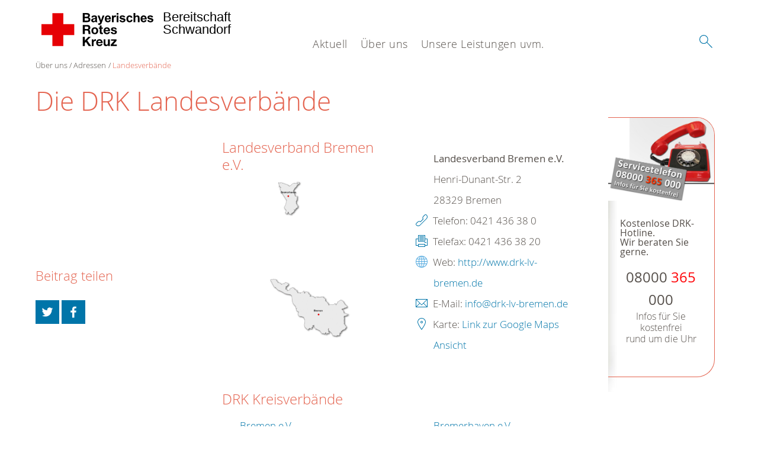

--- FILE ---
content_type: text/html; charset=utf-8
request_url: https://www.bereitschaft-schwandorf.brk.de/ueber-uns/adressen/landesverbaende/detail/0400.html
body_size: 8597
content:
<!DOCTYPE html>
<html dir="ltr" lang="de-DE">
<head>

<meta charset="utf-8">
<!-- 
	This website is powered by TYPO3 - inspiring people to share!
	TYPO3 is a free open source Content Management Framework initially created by Kasper Skaarhoj and licensed under GNU/GPL.
	TYPO3 is copyright 1998-2026 of Kasper Skaarhoj. Extensions are copyright of their respective owners.
	Information and contribution at https://typo3.org/
-->




<meta name="generator" content="TYPO3 CMS" />
<meta property="og:image" content="/typo3conf/ext/drk_template2016/Resources/Public/Backend/DRK_Logo.svg" />
<meta name="twitter:card" content="summary" />
<meta name="twitter:image" content="/typo3conf/ext/drk_template2016/Resources/Public/Backend/DRK_Logo.svg" />


<link rel="stylesheet" type="text/css" href="/typo3conf/ext/drk_template2016/Resources/Public/Css/main.css?1691485523" media="all">
<link rel="stylesheet" type="text/css" href="/typo3temp/assets/css/56bfce8c85.css?1766697474" media="all">
<link rel="stylesheet" type="text/css" href="/typo3conf/ext/drk_clothescontainersearch/Resources/Public/Css/styles.css?1691485523" media="all">
<link rel="stylesheet" type="text/css" href="/typo3conf/ext/drk_coursesearch/Resources/Public/Css/styles.css?1691485522" media="all">
<link rel="stylesheet" type="text/css" href="/typo3conf/ext/drk_addresses/Resources/Public/Css/styles.css?1691485523" media="all">
<link rel="stylesheet" type="text/css" href="/typo3conf/ext/drk_template2016/Resources/Public/Css/print.css?1691485523" media="print">
<link rel="stylesheet" type="text/css" href="/typo3conf/ext/drk_template2016/Resources/Public/Vendor/lightgallery/dist/css/lightgallery.min.css?1691485523" media="all">
<style type="text/css" media="all">
/*<![CDATA[*/
<!-- 
.tx-drk-applicationform {
    padding: 25px;
    background: #EBF4FD;
}

.tx-drk-applicationform section .inputfile {
    width: 0.1px;
    height: 0.1px;
    opacity: 0;
    overflow: hidden;
    position: absolute;
    z-index: -1;
}

.tx-drk-applicationform form section .inputfile + label span {
    width: 56%;
    /* min-height: 2em; */
    display: inline-block;
    text-overflow: ellipsis;
    white-space: nowrap;
    overflow: hidden;
    vertical-align: top;
    position: relative;
    padding: 0.2em;
}

.tx-drk-applicationform form section .inputfile + label {
    background-color: rgba(255, 255, 255, 1.00);
    padding: 0;
    margin-bottom: 10px;
    position: relative;
    display: inline-block;
    height: 30px;
    width: 100%;
}

.tx-drk-applicationform form section .inputfile + label strong {
    height: 100%;
    color: rgba(255, 255, 255, 1.00);
    background-color: #0075a9;
    border-color: #0075a9;
    font-weight: normal;
    display: inline-block;
    top: 0;
    right: 0px;
    position: absolute;
    padding: 0px 15px;
    line-height: 32px;
    cursor: pointer;
}

.tx-drk-applicationform form section .inputfile + label strong:hover {
    background: #002e43;
    border-color: #002e43;
}

.tx-drk-applicationform .uk-alert {
    color: #e46450;
    margin-bottom: 1rem;
}
-->
/*]]>*/
</style>





<script src="/typo3temp/assets/compressed/merged-584da6239cc7556c371903f87b20bf38-c7c8d859ffe4d53bdcd2e34cf6f4c627.js?1766697474" type="text/javascript"></script>
<script src="https://f1-eu.readspeaker.com/script/37/webReader/webReader.js?pids=wr" type="text/javascript"></script>



<title>Landesverbände - BRK Ber. Schwandorf </title><meta name="viewport" content="width=device-width, initial-scale=1.0, maximum-scale=2.0">        <meta name="msapplication-square70x70logo" content="/typo3conf/ext/drk_template2016/Resources/Public/Images/png/windows-tile-70x70.png">
        <meta name="msapplication-square150x150logo" content="Resources/Public/Images/png/windows-tile-150x150.png">
        <meta name="msapplication-square310x310logo" content="/typo3conf/ext/drk_template2016/Resources/Public/Images/png/windows-tile-310x310.png">
        <meta name="msapplication-TileImage" content="/typo3conf/ext/drk_template2016/Resources/Public/Images/png/windows-tile-144x144.png">
        <meta name="msapplication-TileColor" content="#e60005">
        <link rel="apple-touch-icon-precomposed" sizes="152x152" href="/typo3conf/ext/drk_template2016/Resources/Public/Images/png/apple-touch-icon-152x152-precomposed.png">
        <link rel="apple-touch-icon-precomposed" sizes="120x120" href="/typo3conf/ext/drk_template2016/Resources/Public/Images/png/apple-touch-icon-120x120-precomposed.png">
        <link rel="apple-touch-icon-precomposed" sizes="76x76" href="/typo3conf/ext/drk_template2016/Resources/Public/Images/png/apple-touch-icon-76x76-precomposed.png">
        <link rel="apple-touch-icon-precomposed" sizes="60x60" href="/typo3conf/ext/drk_template2016/Resources/Public/Images/png/apple-touch-icon-60x60-precomposed.png">
        <link rel="apple-touch-icon-precomposed" sizes="144x144" href="/typo3conf/ext/drk_template2016/Resources/Public/Images/png/apple-touch-icon-144x144-precomposed.png">
        <link rel="apple-touch-icon-precomposed" sizes="114x114" href="/typo3conf/ext/drk_template2016/Resources/Public/Images/png/apple-touch-icon-114x114-precomposed.png">
        <link rel="apple-touch-icon-precomposed" sizes="72x72" href="/typo3conf/ext/drk_template2016/Resources/Public/Images/png/apple-touch-icon-72x72-precomposed.png">
        <link rel="apple-touch-icon" sizes="57x57" href="/typo3conf/ext/drk_template2016/Resources/Public/Images/png/apple-touch-icon.png">
        <link rel="shortcut icon" href="/typo3conf/ext/drk_template2016/Resources/Public/Images/png/favicon.ico">
        <link rel="icon" type="image/png" sizes="64x64" href="/typo3conf/ext/drk_template2016/Resources/Public/Images/png/favicon.png">
<link rel="canonical" href="/ueber-uns/adressen/landesverbaende.html?tx_drkaddresses_organisationplugin%5Baction%5D=detail&amp;tx_drkaddresses_organisationplugin%5Bcontroller%5D=Organisation&amp;cHash=5cdf183c1c62531424ba027d10d210f5"/>


</head>
<body id="pid413"class="drk-flavour--drk">



<div class="c-page c-page--twocolumns">
    
    <header class="c-page-head js-sticky">
        <nav data-topbar role="navigation">

            <div class="o-section__wrapper">
                <label for="showSearch" class="searchbutton" onclick="window.setTimeout(function() {jQuery('#headSearchField').focus();}, 300);">
                    <svg role="img" class="c-search-form__btn-img o-icon-button__icon" aria-label="Suche starten">
                        <title class="h-sr-only">
                            Suche starten
                        </title>
                        <use xmlns:xlink="http://www.w3.org/1999/xlink" xlink:href="/typo3conf/ext/drk_template2016/Resources/Public/Images/svg/spritemap.svg#sprite-search"></use>
                    </svg>
                </label>
                <input type="checkbox" id="showSearch">
                <div class="searchform">
                    <form action="/suche.html?tx__%5Bcontroller%5D=Standard&amp;cHash=cb286ce08b7bf9a0fd870967dd251e4d" method="post">
<div>
<input type="hidden" name="__referrer[@extension]" value="" />
<input type="hidden" name="__referrer[@controller]" value="Standard" />
<input type="hidden" name="__referrer[@action]" value="index" />
<input type="hidden" name="__referrer[arguments]" value="YTowOnt9bd608e0406a749a0d2fb69125bb9c6ccfe645e6b" />
<input type="hidden" name="__referrer[@request]" value="a:3:{s:10:&quot;@extension&quot;;N;s:11:&quot;@controller&quot;;s:8:&quot;Standard&quot;;s:7:&quot;@action&quot;;s:5:&quot;index&quot;;}f860e7047daeae587ffe22f4eb33e5b846a77cbc" />
<input type="hidden" name="__trustedProperties" value="a:1:{s:15:&quot;tx_kesearch_pi1&quot;;a:1:{s:5:&quot;sword&quot;;i:1;}}a1a340403e4cd3b830afea2e2c1d0d22b2e0c439" />
</div>

                        <input placeholder="Suchtext" class="o-form__field o-form__field o-form__field--text" id="headSearchField" type="text" name="tx_kesearch_pi1[sword]" />
                    </form>
                </div>
                <div class="c-page-body__column--main">
                    <div class="ac-container"><input type="checkbox" id="showMenu"><ul class="dropdown dropdown-linear dropdown-columnar" id="nav"><li class="dir"><input type="checkbox" id="menu-page-9"><label for="menu-page-9" class="main"><label for="menu-page-9" class="nav-more">+</label>Aktuell</label><ul class="column ac-small"><li><ul><li class="sub"><input type="checkbox" id="menu-page-2125"><label for="menu-page-2125" class="navigationSection nav-title"><label for="menu-page-2125" class="nav-more">+</label>Presse & Service</label><ul class="ac-small"><li><a href="/aktuell/presse-service/meldungen.html">Meldungen</a></li></ul></li></ul></li><li><ul><li class="sub"><input type="checkbox" id="menu-page-2165"><label for="menu-page-2165" class="navigationSection nav-title"><label for="menu-page-2165" class="nav-more">+</label>Veranstaltungen</label><ul class="ac-small"><li><a href="/aktuell/veranstaltungen/termine.html">Termine</a></li></ul></li></ul></li><li><ul><li class="sub"><input type="checkbox" id="menu-page-2233"><label for="menu-page-2233" class="navigationSection nav-title"><label for="menu-page-2233" class="nav-more">+</label>Aktuelles auf unserer FB-Seite</label><ul class="ac-small"><li><a href="/aktuell/spalte-3/aktuelles-auf-unserer-fb-seite/unsere-facebook-seite.html">Unsere Facebook-Seite</a></li></ul></li></ul></li></ul></li><li class="dir"><input type="checkbox" id="menu-page-8" checked><label for="menu-page-8" class="main is-highlighted"><label for="menu-page-8" class="nav-more">+</label>Über uns</label><ul class="column ac-small"><li><ul><li class="sub"><input type="checkbox" id="menu-page-407"><label for="menu-page-407" class="navigationSection nav-title"><label for="menu-page-407" class="nav-more">+</label>Wer wir sind</label><ul class="ac-small"><li><a href="/ueber-uns/wer-wir-sind/die-bereitschaftsleitung.html">Die Bereitschaftsleitung</a></li><li><a href="/ueber-uns/wer-wir-sind/kontakt-zur-bereitschaft.html">Kontakt zur Bereitschaft</a></li><li><a href="/ueber-uns/wer-wir-sind/grusswort.html">Grußwort</a></li></ul></li></ul></li><li><ul><li class="sub"><input type="checkbox" id="menu-page-2124"><label for="menu-page-2124" class="navigationSection nav-title"><label for="menu-page-2124" class="nav-more">+</label>Selbstverständnis</label><ul class="ac-small"><li><a href="/ueber-uns/selbstverstaendnis/grundsaetze.html">Grundsätze</a></li><li><a href="/ueber-uns/selbstverstaendnis/leitbild.html">Leitbild</a></li><li><a href="/ueber-uns/selbstverstaendnis/auftrag.html">Auftrag</a></li><li><a href="/ueber-uns/selbstverstaendnis/geschichte.html">Geschichte</a></li></ul></li></ul></li><li><ul><li class="sub"><input type="checkbox" id="menu-page-403" checked><label for="menu-page-403" class="navigationSection nav-title is-highlighted"><label for="menu-page-403" class="nav-more">+</label>Adressen</label><ul class="ac-small"><li class="is-highlighted"><a href="/ueber-uns/adressen/landesverbaende.html">Landesverbände</a></li><li><a href="/ueber-uns/adressen/kreisverbaende.html">Kreisverbände</a></li><li><a href="/ueber-uns/adressen/schwesternschaften.html">Schwesternschaften</a></li><li><a href="/ueber-uns/adressen/rotes-kreuz-international.html">Rotes Kreuz international</a></li></ul></li></ul></li></ul></li><li class="dir"><input type="checkbox" id="menu-page-2237"><label for="menu-page-2237" class="main"><label for="menu-page-2237" class="nav-more">+</label>Unsere Leistungen uvm.</label><ul class="column ac-small"><li><ul><li class="sub"><input type="checkbox" id="menu-page-2067"><label for="menu-page-2067" class="navigationSection nav-title"><label for="menu-page-2067" class="nav-more">+</label>Einsatzfahrzeuge</label><ul class="ac-small"><li><a href="/unsere-leistungen-uvm/einsatzfahrzeuge/einsatzfahrzeuge/helfer-vor-ort.html">Helfer vor Ort</a></li><li><a href="/unsere-leistungen-uvm/einsatzfahrzeuge/einsatzfahrzeuge/mannschaftstransportwagen.html">Mannschaftstransportwagen</a></li><li><a href="/unsere-leistungen-uvm/einsatzfahrzeuge/einsatzfahrzeuge/unterstuetzungsgruppe-rettungsdienst.html">Unterstützungsgruppe Rettungsdienst</a></li><li><a href="/unsere-leistungen-uvm/einsatzfahrzeuge/einsatzfahrzeuge/notfall-krankenwagen-typb.html">Notfall-Krankenwagen TypB</a></li><li><a href="/unsere-leistungen-uvm/einsatzfahrzeuge/einsatzfahrzeuge/geraetewagen-sanitaet-bund.html">Gerätewagen-Sanität BUND</a></li><li><a href="/unsere-leistungen-uvm/einsatzfahrzeuge/einsatzfahrzeuge/geraetewagen-technik-und-sicherheit.html">Gerätewagen Technik und Sicherheit</a></li></ul></li></ul></li><li><ul><li class="sub"><input type="checkbox" id="menu-page-2222"><label for="menu-page-2222" class="navigationSection nav-title"><label for="menu-page-2222" class="nav-more">+</label>Einsatzdienste</label><ul class="ac-small"><li><a href="/unsere-leistungen-uvm/einsatzdienste/einsatzdienste/sanitaetsdienst.html">Sanitätsdienst</a></li></ul></li></ul></li><li><ul><li class="sub"><input type="checkbox" id="menu-page-2241"><label for="menu-page-2241" class="navigationSection nav-title"><label for="menu-page-2241" class="nav-more">+</label>SEG-Behandlung</label><ul class="ac-small"><li><a href="/unsere-leistungen-uvm/fachdienste-seg-einheiten/seg-behandlung/aufgaben-einer-seg-behandlung.html">Aufgaben einer SEG-Behandlung</a></li></ul></li><li class="sub"><input type="checkbox" id="menu-page-2242"><label for="menu-page-2242" class="navigationSection nav-title"><label for="menu-page-2242" class="nav-more">+</label>SEG-Transport</label><ul class="ac-small"><li><a href="/unsere-leistungen-uvm/fachdienste-seg-einheiten/seg-transport/aufgaben-einer-seg-transport.html">Aufgaben einer SEG-Transport</a></li></ul></li><li class="sub"><input type="checkbox" id="menu-page-2243"><label for="menu-page-2243" class="navigationSection nav-title"><label for="menu-page-2243" class="nav-more">+</label>SEG-Technik und Sicherheit (TuS)</label><ul class="ac-small"><li><a href="/unsere-leistungen-uvm/fachdienste-seg-einheiten/seg-technik-und-sicherheit-tus/aufgaben-einer-seg-technik-und-sicherheit.html">Aufgaben einer SEG-Technik und Sicherheit</a></li></ul></li></ul></li></ul></li></ul></div>
                </div>
                <aside class="c-page-body__column c-page-body__column--aside">
                    <label for="showMenu" id="showMenuLabel">
                        <span class="c-menu-main-toggle__icon-wrap js-toggle c-menu-main-toggle--open is-active">
                            <svg role="img" class="c-menu-main-toggle__icon" aria-labelledby="sprite-menu">
                                <title class="h-sr-only" id="sprite-menu">
                                    Menü
                                </title>
                                <use xmlns:xlink="http://www.w3.org/1999/xlink" xlink:href="/typo3conf/ext/drk_template2016/Resources/Public/Images/svg/spritemap.svg#sprite-menu"></use>
                            </svg>
                        </span>
                    </label>
                    
<span class="c-page-head__title">
    <a href="/index.html" title="Bereitschaft Schwandorf" class="c-page-head__home-link">
        
                
                        <svg role="img" class="c-page-head__logo"
                             aria-labelledby="sprite-logo-brk">
                            <title class="h-sr-only" id="sprite-logo-brk">
                                Bayerisches Rotes Kreuz
                            </title>
                            <use
                                xlink:href="/typo3conf/ext/drk_template2016/Resources/Public/Images/svg/spritemap.svg#sprite-logo-brk"></use>
                        </svg>
                        
        <span class="brand">
            <span class="line1">
                Bereitschaft&nbsp;
            </span>
            <span class="line2">
                Schwandorf&nbsp;
            </span>
            <span class="line3">
                &nbsp;
            </span>
        </span>

                    
            
    </a>
</span>




                </aside>
            </div>

             
        </nav>
    </header>


    <main class="c-page-body" role="main">
        
        <article class="c-article   o-section">
            <div class="language-easy-language"><a href="/ueber-uns/adressen/landesverbaende.html" class="language language-active"><img src="/typo3temp/assets/menu/csm_leichte-sprache-deutsch-klein_af1699ec2c_8e802ee492.gif" width="176" height="64"  alt="Landesverbände" /></a><a href="/leichte-sprache/ueber-uns/adressen/landesverbaende.html" class="language language-hidden"><img src="/typo3temp/assets/menu/csm_leichte-sprache-klein_e6b28a8dcc_52a499de20.gif" width="176" height="64"  alt="Landesverbände" /></a></div>

            <div class="o-section__wrapper">
                
    <div class="c-menu-breadcrumb o-gridblock">
        <div class="c-menu-breadcrumb__wrapper">
            <h4 class="h-hide">
                Sie befinden sich hier:
            </h4>
            <ol class="c-menu-breadcrumb__list"><li class="c-menu-breadcrumb__item">Über uns</li><li class="c-menu-breadcrumb__item"><a href="/ueber-uns/adressen.html" title="Adressen" class="c-menu-breadcrumb__link">Adressen</a></li><li class="c-menu-breadcrumb__item"><a href="/ueber-uns/adressen/landesverbaende.html" class="c-menu-breadcrumb__link is-active">Landesverbände</a></li></ol>
        </div>
    </div>

                
                         <header class="c-article__header o-section__header">
                                  

<div class="o-cms-content" id="c2261">
    
        

    
            <h1 class="o-cms-content__headline">
                Die DRK Landesverbände
            </h1>
        



    
</div>


                          </header>
                          <div class="c-page-body__column c-page-body__column--main">
                              


    
        
<!-- COMPONENT: FLYOUT // Pictogram & text, Call to action // BEGIN -->
<div class="c-flyout   js-flyout">
    <div class="c-flyout__body   js-toggle-visible">
        <div class="c-flyout__content">
            <div class="o-media o-media--stacked o-media--">
                <figure class="o-media__img">
                    <!-- Pictogram // BEGIN -->
                    





                    
                            <img src="/fileadmin/Bilder_und_Videos/Lesezeichenbilder/banner-2013.jpg" width="800" height="626" alt="" />
                        

                    <!-- Pictogram // END -->
                </figure>
                <!-- Editable content // BEGIN -->
                <div class="o-media__body">
                    <h4></h4>
                    <p style="font-size: 12pt; line-height: 1;"><b>Kostenlose DRK-Hotline. <br />Wir beraten Sie gerne.</b></p>
<p style="text-align: center; color: #554f4a; font-size: 18pt;"><span style="text-align: center; color: #554f4a; font-size: 18pt;"><a href="tel:+0800365000"><span style="text-align: center; color: #554f4a; font-size: 18pt;"><b> 08000 <span style="color: rgb(255, 6, 10);">365</span> 000 </b></span></a></span></p>
<p style="text-align: center; line-height: 1.2; font-size: 12pt; margin-top: -24px"> Infos für Sie kostenfrei <br />rund um die Uhr</p>
                </div>
                <!-- Editable content // END -->
            </div>
        </div>

        <div class="c-flyout__foot">
            
        </div>

    </div>
</div>
<!-- COMPONENT: FLYOUT // Pictogram & text, Call to action // END -->


    






    <div class="o-cms-content" id="c628">
        

    
            
        




        <div class="o-cms-content__body">
	       <div class="tx-drk-addresses">
	
    
    <div class="o-gridblock c-addresses">
        <div class="c-addresses--generalcontainer">
            <div class="o-gridblock__item c-addresses__imglink">
                <h3>Landesverband Bremen e.V.</h3>
                
                    <a href="https://webservice.drk-db.de/karten/kv/0400.gif">
                        <img class="c-addresses__img" title="Map or image of this location" alt="Imagemap" src="/typo3temp/pics/drk_addresses/4016d0fa59.gif" width="480" height="480" />
                    </a>
                    
            </div>
            <div class="o-gridblock__item">
                <ul class="c-addresses--general" itemscope itemtype="http://schema.org/Organization">
                    <li>
                        <b><span itemprop="name">Landesverband Bremen e.V.</span></b>
                    </li>
                    <li itemprop="address" itemscope itemtype="http://schema.org/PostalAddress">
                        <span itemprop="streetAddress">Henri-Dunant-Str. 2</span><br>
                        <span itemprop="postalCode">28329</span><span itemprop="addressLocality"> Bremen</span>
                    </li>
                    
                            <li>

                                <svg role="img">
                                    <use
                                        xlink:href="/typo3conf/ext/drk_addresses/Resources/Public/Images/spritemap.svg#sprite-telephone"></use>
                                </svg>
                                Telefon: <span itemprop="telephone">0421  436 38  0</span>
                            </li>
                        
                    
                            <li>
                                <svg role="img">
                                    <use
                                        xlink:href="/typo3conf/ext/drk_addresses/Resources/Public/Images/spritemap.svg#sprite-fax"></use>
                                </svg>
                                Telefax: <span itemprop="faxNumber">0421  436 38  20</span>
                            </li>
                        
                    
                            <li>
                                <svg role="img">
                                    <use
                                        xlink:href="/typo3conf/ext/drk_addresses/Resources/Public/Images/spritemap.svg#sprite-website"></use>
                                </svg>
                                Web:
                                <a title="Link to website of this location" target="_blank" href="http://www.drk-lv-bremen.de">
                                    <span itemprop="url">http://www.drk-lv-bremen.de</span>
                                </a>
                            </li>
                        
                    
                            <li>
                                <svg role="img">
                                    <use
                                        xlink:href="/typo3conf/ext/drk_addresses/Resources/Public/Images/spritemap.svg#sprite-mail"></use>
                                </svg>
                                E-Mail:
                                <a href="javascript:linkTo_UnCryptMailto(%27nbjmup%2BjogpAesl.mw.csfnfo%5C%2Fef%27);"><span itemprop="email">info@drk-lv-bremen.de</span></a>
                            </li>
                        
                    <li>
                        <svg role="img">
                            <use
                                xlink:href="/typo3conf/ext/drk_addresses/Resources/Public/Images/spritemap.svg#sprite-map"></use>
                        </svg>
                        Karte: <a
                        href="http://maps.google.com/maps?q=53.0794499000,8.8818658000&t=m&z=14$hl=de&mrt=all&iwd=1&iwloc=A"
                        target="_blank">Link zur Google Maps Ansicht</a>
                    </li>
                </ul>
            </div>
        </div>
    </div>
    
    
            <div class="o-gridblock c-addresses--listingcontainer">
                <h3>
                    DRK Kreisverbände
                </h3>
                
                    <div class="o-gridblock__item">
                        <ul class="c-addresses--listinggroup">
                            
                                <li>
                                    <a href="/ueber-uns/adressen/kreisverbaende/detail/0401.html">
                                        Bremen e.V.
                                    </a>
                                </li>
                            
                        </ul>
                    </div>
                
                    <div class="o-gridblock__item">
                        <ul class="c-addresses--listinggroup">
                            
                                <li>
                                    <a href="/ueber-uns/adressen/kreisverbaende/detail/0403.html">
                                        Bremerhaven e.V.
                                    </a>
                                </li>
                            
                        </ul>
                    </div>
                
            </div>
        

    

    

    
            <div class="o-gridblock c-addresses--listingcontainer">
                <h3>
                    Dienstleistungen
                </h3>
                
                    <div class="o-gridblock__item">
                        
                            <ul class="c-addresses--listinggroup">
                                <li>
                                    
                                            <svg role="img">
                                                <use
                                                    xlink:href="/typo3conf/ext/drk_addresses/Resources/Public/Images/spritemap.svg#sprite-website"></use>
                                            </svg>
                                            <a title="Link zum Angebot Beratung zur Pflegeversicherung" href="http://www.drk-lv-bremen.de">
                                                Beratung zur Pflegeversicherung
                                            </a>
                                        
                                </li>
                                <li>
                                    <svg role="img">
                                        <use
                                            xlink:href="/typo3conf/ext/drk_addresses/Resources/Public/Images/spritemap.svg#sprite-map"></use>
                                    </svg>
                                    Karte: <a
                                    href="http://maps.google.com/maps?q=53.0794499000,8.8818658000&t=m&z=14$hl=de&mrt=all&iwd=1&iwloc=A"
                                    target="_blank">Link zur Google Maps Ansicht</a>
                                </li>
                            </ul>
                        
                            <ul class="c-addresses--listinggroup">
                                <li>
                                    
                                            <svg role="img">
                                                <use
                                                    xlink:href="/typo3conf/ext/drk_addresses/Resources/Public/Images/spritemap.svg#sprite-website"></use>
                                            </svg>
                                            <a title="Link zum Angebot Blutspende" href="https://www.drk-lv-bremen.de/spenden/zeitspenden/blutspende.html">
                                                Blutspende
                                            </a>
                                        
                                </li>
                                <li>
                                    <svg role="img">
                                        <use
                                            xlink:href="/typo3conf/ext/drk_addresses/Resources/Public/Images/spritemap.svg#sprite-map"></use>
                                    </svg>
                                    Karte: <a
                                    href="http://maps.google.com/maps?q=53.0794499000,8.8818658000&t=m&z=14$hl=de&mrt=all&iwd=1&iwloc=A"
                                    target="_blank">Link zur Google Maps Ansicht</a>
                                </li>
                            </ul>
                        
                            <ul class="c-addresses--listinggroup">
                                <li>
                                    
                                            <svg role="img">
                                                <use
                                                    xlink:href="/typo3conf/ext/drk_addresses/Resources/Public/Images/spritemap.svg#sprite-website"></use>
                                            </svg>
                                            <a title="Link zum Angebot Bundesfreiwilligendienst" href="https://www.drk-lv-bremen.de/angebote/freiwilligendienste/freiwilliges-soziales-jahr-und-bundesfreiwilligendienst.html">
                                                Bundesfreiwilligendienst
                                            </a>
                                        
                                </li>
                                <li>
                                    <svg role="img">
                                        <use
                                            xlink:href="/typo3conf/ext/drk_addresses/Resources/Public/Images/spritemap.svg#sprite-map"></use>
                                    </svg>
                                    Karte: <a
                                    href="http://maps.google.com/maps?q=53.0794499000,8.8818658000&t=m&z=14$hl=de&mrt=all&iwd=1&iwloc=A"
                                    target="_blank">Link zur Google Maps Ansicht</a>
                                </li>
                            </ul>
                        
                            <ul class="c-addresses--listinggroup">
                                <li>
                                    
                                            <svg role="img">
                                                <use
                                                    xlink:href="/typo3conf/ext/drk_addresses/Resources/Public/Images/spritemap.svg#sprite-website"></use>
                                            </svg>
                                            <a title="Link zum Angebot Ehrenamt" href="https://www.drk-lv-bremen.de/angebote/engagement/ehrenamt.html">
                                                Ehrenamt
                                            </a>
                                        
                                </li>
                                <li>
                                    <svg role="img">
                                        <use
                                            xlink:href="/typo3conf/ext/drk_addresses/Resources/Public/Images/spritemap.svg#sprite-map"></use>
                                    </svg>
                                    Karte: <a
                                    href="http://maps.google.com/maps?q=53.0794499000,8.8818658000&t=m&z=14$hl=de&mrt=all&iwd=1&iwloc=A"
                                    target="_blank">Link zur Google Maps Ansicht</a>
                                </li>
                            </ul>
                        
                    </div>
                
                    <div class="o-gridblock__item">
                        
                            <ul class="c-addresses--listinggroup">
                                <li>
                                    
                                            <svg role="img">
                                                <use
                                                    xlink:href="/typo3conf/ext/drk_addresses/Resources/Public/Images/spritemap.svg#sprite-website"></use>
                                            </svg>
                                            <a title="Link zum Angebot Freiwilliges Soziales Jahr" href="https://www.drk-lv-bremen.de/angebote/freiwilligendienste/freiwilliges-soziales-jahr-und-bundesfreiwilligendienst.html">
                                                Freiwilliges Soziales Jahr
                                            </a>
                                        
                                </li>
                                <li>
                                    <svg role="img">
                                        <use
                                            xlink:href="/typo3conf/ext/drk_addresses/Resources/Public/Images/spritemap.svg#sprite-map"></use>
                                    </svg>
                                    Karte: <a
                                    href="http://maps.google.com/maps?q=53.0794499000,8.8818658000&t=m&z=14$hl=de&mrt=all&iwd=1&iwloc=A"
                                    target="_blank">Link zur Google Maps Ansicht</a>
                                </li>
                            </ul>
                        
                            <ul class="c-addresses--listinggroup">
                                <li>
                                    
                                            <svg role="img">
                                                <use
                                                    xlink:href="/typo3conf/ext/drk_addresses/Resources/Public/Images/spritemap.svg#sprite-website"></use>
                                            </svg>
                                            <a title="Link zum Angebot Sonstige diverse Leistungen" href="https://www.drk-lv-bremen.de/spenden/sachspenden/drk-weihnachtsmarkt.html">
                                                Sonstige diverse Leistungen
                                            </a>
                                        
                                </li>
                                <li>
                                    <svg role="img">
                                        <use
                                            xlink:href="/typo3conf/ext/drk_addresses/Resources/Public/Images/spritemap.svg#sprite-map"></use>
                                    </svg>
                                    Karte: <a
                                    href="http://maps.google.com/maps?q=53.0794499000,8.8818658000&t=m&z=14$hl=de&mrt=all&iwd=1&iwloc=A"
                                    target="_blank">Link zur Google Maps Ansicht</a>
                                </li>
                            </ul>
                        
                            <ul class="c-addresses--listinggroup">
                                <li>
                                    
                                            <svg role="img">
                                                <use
                                                    xlink:href="/typo3conf/ext/drk_addresses/Resources/Public/Images/spritemap.svg#sprite-website"></use>
                                            </svg>
                                            <a title="Link zum Angebot Spenden" href="https://www.drk-lv-bremen.de/spenden/finanzielle-unterstuetzung.html">
                                                Spenden
                                            </a>
                                        
                                </li>
                                <li>
                                    <svg role="img">
                                        <use
                                            xlink:href="/typo3conf/ext/drk_addresses/Resources/Public/Images/spritemap.svg#sprite-map"></use>
                                    </svg>
                                    Karte: <a
                                    href="http://maps.google.com/maps?q=53.0794499000,8.8818658000&t=m&z=14$hl=de&mrt=all&iwd=1&iwloc=A"
                                    target="_blank">Link zur Google Maps Ansicht</a>
                                </li>
                            </ul>
                        
                            <ul class="c-addresses--listinggroup">
                                <li>
                                    
                                            <svg role="img">
                                                <use
                                                    xlink:href="/typo3conf/ext/drk_addresses/Resources/Public/Images/spritemap.svg#sprite-website"></use>
                                            </svg>
                                            <a title="Link zum Angebot Suchdienst" href="http://[defekt]https://www.drk-lv-bremen.de/angebote/engagement/suchdienst-und-auskunftswesen.html">
                                                Suchdienst
                                            </a>
                                        
                                </li>
                                <li>
                                    <svg role="img">
                                        <use
                                            xlink:href="/typo3conf/ext/drk_addresses/Resources/Public/Images/spritemap.svg#sprite-map"></use>
                                    </svg>
                                    Karte: <a
                                    href="http://maps.google.com/maps?q=53.0794499000,8.8818658000&t=m&z=14$hl=de&mrt=all&iwd=1&iwloc=A"
                                    target="_blank">Link zur Google Maps Ansicht</a>
                                </li>
                            </ul>
                        
                    </div>
                
            </div>
        

    
            <div class="o-gridblock c-addresses--listingcontainer">
                <h3>
                    Kurse
                </h3>
                
                    <div class="o-gridblock__item">
                        
                            <ul class="c-addresses--listinggroup">
                                <li>
                                    
                                            <svg role="img">
                                                <use
                                                    xlink:href="/typo3conf/ext/drk_addresses/Resources/Public/Images/spritemap.svg#sprite-website"></use>
                                            </svg>
                                            <a title="Link zum Kursangebot Bildungswerk-Kurs" href="https://www.drk-lv-bremen.de/angebote/bildungsmassnahmen/betreuungskraft-fuer-demenzkranke-befdem.html">
                                                Bildungswerk-Kurs
                                            </a>
                                        
                                </li>
                                <li>
                                    <svg role="img">
                                        <use
                                            xlink:href="/typo3conf/ext/drk_addresses/Resources/Public/Images/spritemap.svg#sprite-map"></use>
                                    </svg>
                                    Karte: <a
                                    href="http://maps.google.com/maps?q=53.0794499000,8.8818658000&t=m&z=14$hl=de&mrt=all&iwd=1&iwloc=A"
                                    target="_blank">Link zur Google Maps Ansicht</a>
                                </li>
                            </ul>
                        
                            <ul class="c-addresses--listinggroup">
                                <li>
                                    
                                            <svg role="img">
                                                <use
                                                    xlink:href="/typo3conf/ext/drk_addresses/Resources/Public/Images/spritemap.svg#sprite-website"></use>
                                            </svg>
                                            <a title="Link zum Kursangebot EHSH - Erste Hilfe mit Selbstschutzinhalten" href="https://www.drk-lv-bremen.de/angebote/bildungsmassnahmen-jugendrotkreuz/modulausbildung-erste-hilfe-mit-selbstschutzinhalten.html">
                                                EHSH - Erste Hilfe mit Selbstschutzinhalten
                                            </a>
                                        
                                </li>
                                <li>
                                    <svg role="img">
                                        <use
                                            xlink:href="/typo3conf/ext/drk_addresses/Resources/Public/Images/spritemap.svg#sprite-map"></use>
                                    </svg>
                                    Karte: <a
                                    href="http://maps.google.com/maps?q=53.0794499000,8.8818658000&t=m&z=14$hl=de&mrt=all&iwd=1&iwloc=A"
                                    target="_blank">Link zur Google Maps Ansicht</a>
                                </li>
                            </ul>
                        
                            <ul class="c-addresses--listinggroup">
                                <li>
                                    
                                            <svg role="img">
                                                <use
                                                    xlink:href="/typo3conf/ext/drk_addresses/Resources/Public/Images/spritemap.svg#sprite-website"></use>
                                            </svg>
                                            <a title="Link zum Kursangebot Kursangebote" href="https://www.drk-lv-bremen.de/">
                                                Kursangebote
                                            </a>
                                        
                                </li>
                                <li>
                                    <svg role="img">
                                        <use
                                            xlink:href="/typo3conf/ext/drk_addresses/Resources/Public/Images/spritemap.svg#sprite-map"></use>
                                    </svg>
                                    Karte: <a
                                    href="http://maps.google.com/maps?q=53.0794499000,8.8818658000&t=m&z=14$hl=de&mrt=all&iwd=1&iwloc=A"
                                    target="_blank">Link zur Google Maps Ansicht</a>
                                </li>
                            </ul>
                        
                            <ul class="c-addresses--listinggroup">
                                <li>
                                    
                                            <svg role="img">
                                                <use
                                                    xlink:href="/typo3conf/ext/drk_addresses/Resources/Public/Images/spritemap.svg#sprite-website"></use>
                                            </svg>
                                            <a title="Link zum Kursangebot Kurse Pflegeausbildung" href="https://www.drk-lv-bremen.de/angebote/bildungsmassnahmen/helfer-in-der-pflege-hip.html">
                                                Kurse Pflegeausbildung
                                            </a>
                                        
                                </li>
                                <li>
                                    <svg role="img">
                                        <use
                                            xlink:href="/typo3conf/ext/drk_addresses/Resources/Public/Images/spritemap.svg#sprite-map"></use>
                                    </svg>
                                    Karte: <a
                                    href="http://maps.google.com/maps?q=53.0794499000,8.8818658000&t=m&z=14$hl=de&mrt=all&iwd=1&iwloc=A"
                                    target="_blank">Link zur Google Maps Ansicht</a>
                                </li>
                            </ul>
                        
                            <ul class="c-addresses--listinggroup">
                                <li>
                                    
                                            <svg role="img">
                                                <use
                                                    xlink:href="/typo3conf/ext/drk_addresses/Resources/Public/Images/spritemap.svg#sprite-website"></use>
                                            </svg>
                                            <a title="Link zum Kursangebot Kurse Weiterbildung, berufl." href="https://www.drk-lv-bremen.de/angebote/bildungsmassnahmen/fortbildungen-fuer-betreuungskraefte-53c.html">
                                                Kurse Weiterbildung, berufl.
                                            </a>
                                        
                                </li>
                                <li>
                                    <svg role="img">
                                        <use
                                            xlink:href="/typo3conf/ext/drk_addresses/Resources/Public/Images/spritemap.svg#sprite-map"></use>
                                    </svg>
                                    Karte: <a
                                    href="http://maps.google.com/maps?q=53.0794499000,8.8818658000&t=m&z=14$hl=de&mrt=all&iwd=1&iwloc=A"
                                    target="_blank">Link zur Google Maps Ansicht</a>
                                </li>
                            </ul>
                        
                            <ul class="c-addresses--listinggroup">
                                <li>
                                    
                                            <svg role="img">
                                                <use
                                                    xlink:href="/typo3conf/ext/drk_addresses/Resources/Public/Images/spritemap.svg#sprite-website"></use>
                                            </svg>
                                            <a title="Link zum Kursangebot Rotkreuzkurs EH (Variante 16UE)" href="https://www.drk-lv-bremen.de/angebote/erste-hilfe/erste-hilfe.html">
                                                Rotkreuzkurs EH (Variante 16UE)
                                            </a>
                                        
                                </li>
                                <li>
                                    <svg role="img">
                                        <use
                                            xlink:href="/typo3conf/ext/drk_addresses/Resources/Public/Images/spritemap.svg#sprite-map"></use>
                                    </svg>
                                    Karte: <a
                                    href="http://maps.google.com/maps?q=53.0794499000,8.8818658000&t=m&z=14$hl=de&mrt=all&iwd=1&iwloc=A"
                                    target="_blank">Link zur Google Maps Ansicht</a>
                                </li>
                            </ul>
                        
                            <ul class="c-addresses--listinggroup">
                                <li>
                                    
                                            <svg role="img">
                                                <use
                                                    xlink:href="/typo3conf/ext/drk_addresses/Resources/Public/Images/spritemap.svg#sprite-website"></use>
                                            </svg>
                                            <a title="Link zum Kursangebot Rotkreuzkurs EH Bildungs- und Betr.-Einr. (BG)" href="https://www.drk-lv-bremen.de/angebote/erste-hilfe.html">
                                                Rotkreuzkurs EH Bildungs- und Betr.-Einr. (BG)
                                            </a>
                                        
                                </li>
                                <li>
                                    <svg role="img">
                                        <use
                                            xlink:href="/typo3conf/ext/drk_addresses/Resources/Public/Images/spritemap.svg#sprite-map"></use>
                                    </svg>
                                    Karte: <a
                                    href="http://maps.google.com/maps?q=53.0794499000,8.8818658000&t=m&z=14$hl=de&mrt=all&iwd=1&iwloc=A"
                                    target="_blank">Link zur Google Maps Ansicht</a>
                                </li>
                            </ul>
                        
                    </div>
                
                    <div class="o-gridblock__item">
                        
                            <ul class="c-addresses--listinggroup">
                                <li>
                                    
                                            <svg role="img">
                                                <use
                                                    xlink:href="/typo3conf/ext/drk_addresses/Resources/Public/Images/spritemap.svg#sprite-website"></use>
                                            </svg>
                                            <a title="Link zum Kursangebot Rotkreuzkurs EH Fortbildung (BG)" href="https://www.drk-lv-bremen.de/angebote/erste-hilfe.html">
                                                Rotkreuzkurs EH Fortbildung (BG)
                                            </a>
                                        
                                </li>
                                <li>
                                    <svg role="img">
                                        <use
                                            xlink:href="/typo3conf/ext/drk_addresses/Resources/Public/Images/spritemap.svg#sprite-map"></use>
                                    </svg>
                                    Karte: <a
                                    href="http://maps.google.com/maps?q=53.0794499000,8.8818658000&t=m&z=14$hl=de&mrt=all&iwd=1&iwloc=A"
                                    target="_blank">Link zur Google Maps Ansicht</a>
                                </li>
                            </ul>
                        
                            <ul class="c-addresses--listinggroup">
                                <li>
                                    
                                            <svg role="img">
                                                <use
                                                    xlink:href="/typo3conf/ext/drk_addresses/Resources/Public/Images/spritemap.svg#sprite-website"></use>
                                            </svg>
                                            <a title="Link zum Kursangebot Rotkreuzkurs EH Senioren" href="https://www.drk-lv-bremen.de/angebote/erste-hilfe.html">
                                                Rotkreuzkurs EH Senioren
                                            </a>
                                        
                                </li>
                                <li>
                                    <svg role="img">
                                        <use
                                            xlink:href="/typo3conf/ext/drk_addresses/Resources/Public/Images/spritemap.svg#sprite-map"></use>
                                    </svg>
                                    Karte: <a
                                    href="http://maps.google.com/maps?q=53.0794499000,8.8818658000&t=m&z=14$hl=de&mrt=all&iwd=1&iwloc=A"
                                    target="_blank">Link zur Google Maps Ansicht</a>
                                </li>
                            </ul>
                        
                            <ul class="c-addresses--listinggroup">
                                <li>
                                    
                                            <svg role="img">
                                                <use
                                                    xlink:href="/typo3conf/ext/drk_addresses/Resources/Public/Images/spritemap.svg#sprite-website"></use>
                                            </svg>
                                            <a title="Link zum Kursangebot Rotkreuzkurs EH Sport" href="https://www.drk-lv-bremen.de/angebote/erste-hilfe.html">
                                                Rotkreuzkurs EH Sport
                                            </a>
                                        
                                </li>
                                <li>
                                    <svg role="img">
                                        <use
                                            xlink:href="/typo3conf/ext/drk_addresses/Resources/Public/Images/spritemap.svg#sprite-map"></use>
                                    </svg>
                                    Karte: <a
                                    href="http://maps.google.com/maps?q=53.0794499000,8.8818658000&t=m&z=14$hl=de&mrt=all&iwd=1&iwloc=A"
                                    target="_blank">Link zur Google Maps Ansicht</a>
                                </li>
                            </ul>
                        
                            <ul class="c-addresses--listinggroup">
                                <li>
                                    
                                            <svg role="img">
                                                <use
                                                    xlink:href="/typo3conf/ext/drk_addresses/Resources/Public/Images/spritemap.svg#sprite-website"></use>
                                            </svg>
                                            <a title="Link zum Kursangebot Rotkreuzkurs EH am Kind" href="https://www.drk-lv-bremen.de/angebote/erste-hilfe.html">
                                                Rotkreuzkurs EH am Kind
                                            </a>
                                        
                                </li>
                                <li>
                                    <svg role="img">
                                        <use
                                            xlink:href="/typo3conf/ext/drk_addresses/Resources/Public/Images/spritemap.svg#sprite-map"></use>
                                    </svg>
                                    Karte: <a
                                    href="http://maps.google.com/maps?q=53.0794499000,8.8818658000&t=m&z=14$hl=de&mrt=all&iwd=1&iwloc=A"
                                    target="_blank">Link zur Google Maps Ansicht</a>
                                </li>
                            </ul>
                        
                            <ul class="c-addresses--listinggroup">
                                <li>
                                    
                                            <svg role="img">
                                                <use
                                                    xlink:href="/typo3conf/ext/drk_addresses/Resources/Public/Images/spritemap.svg#sprite-website"></use>
                                            </svg>
                                            <a title="Link zum Kursangebot Rotkreuzkurs Erste Hilfe" href="https://www.drk-lv-bremen.de/angebote/erste-hilfe/erste-hilfe.html">
                                                Rotkreuzkurs Erste Hilfe
                                            </a>
                                        
                                </li>
                                <li>
                                    <svg role="img">
                                        <use
                                            xlink:href="/typo3conf/ext/drk_addresses/Resources/Public/Images/spritemap.svg#sprite-map"></use>
                                    </svg>
                                    Karte: <a
                                    href="http://maps.google.com/maps?q=53.0794499000,8.8818658000&t=m&z=14$hl=de&mrt=all&iwd=1&iwloc=A"
                                    target="_blank">Link zur Google Maps Ansicht</a>
                                </li>
                            </ul>
                        
                            <ul class="c-addresses--listinggroup">
                                <li>
                                    
                                            <svg role="img">
                                                <use
                                                    xlink:href="/typo3conf/ext/drk_addresses/Resources/Public/Images/spritemap.svg#sprite-website"></use>
                                            </svg>
                                            <a title="Link zum Kursangebot Rotkreuzkurs Fit in EH" href="https://www.drk-lv-bremen.de/angebote/erste-hilfe.html">
                                                Rotkreuzkurs Fit in EH
                                            </a>
                                        
                                </li>
                                <li>
                                    <svg role="img">
                                        <use
                                            xlink:href="/typo3conf/ext/drk_addresses/Resources/Public/Images/spritemap.svg#sprite-map"></use>
                                    </svg>
                                    Karte: <a
                                    href="http://maps.google.com/maps?q=53.0794499000,8.8818658000&t=m&z=14$hl=de&mrt=all&iwd=1&iwloc=A"
                                    target="_blank">Link zur Google Maps Ansicht</a>
                                </li>
                            </ul>
                        
                    </div>
                
            </div>
        

    
            <div class="o-gridblock c-addresses--listingcontainer">
                <h3>
                    Einrichtungen im Überblick
                </h3>
                
                    <div class="o-gridblock__item">
                        
                            <ul class="c-addresses--listinggroup">
                                <li>
                                    
                                            <svg role="img">
                                                <use
                                                    xlink:href="/typo3conf/ext/drk_addresses/Resources/Public/Images/spritemap.svg#sprite-website"></use>
                                            </svg>
                                            <a title="Link zum Einrichtungsangebot Bereitschaften / Katastrophenschutz" href="https://www.drk-lv-bremen.de/angebote/engagement.html">
                                                Bereitschaften / Katastrophenschutz
                                            </a>
                                        
                                </li>
                                <li>
                                    <svg role="img">
                                        <use
                                            xlink:href="/typo3conf/ext/drk_addresses/Resources/Public/Images/spritemap.svg#sprite-map"></use>
                                    </svg>
                                    Karte: <a
                                    href="http://maps.google.com/maps?q=53.0794499000,8.8818658000&t=m&z=14$hl=de&mrt=all&iwd=1&iwloc=A"
                                    target="_blank">Link zur Google Maps Ansicht</a>
                                </li>
                            </ul>
                        
                            <ul class="c-addresses--listinggroup">
                                <li>
                                    
                                            <svg role="img">
                                                <use
                                                    xlink:href="/typo3conf/ext/drk_addresses/Resources/Public/Images/spritemap.svg#sprite-website"></use>
                                            </svg>
                                            <a title="Link zum Einrichtungsangebot Bildungswerk" href="https://www.drk-lv-bremen.de/angebote/bildungsmassnahmen.html">
                                                Bildungswerk
                                            </a>
                                        
                                </li>
                                <li>
                                    <svg role="img">
                                        <use
                                            xlink:href="/typo3conf/ext/drk_addresses/Resources/Public/Images/spritemap.svg#sprite-map"></use>
                                    </svg>
                                    Karte: <a
                                    href="http://maps.google.com/maps?q=53.0794499000,8.8818658000&t=m&z=14$hl=de&mrt=all&iwd=1&iwloc=A"
                                    target="_blank">Link zur Google Maps Ansicht</a>
                                </li>
                            </ul>
                        
                    </div>
                
                    <div class="o-gridblock__item">
                        
                            <ul class="c-addresses--listinggroup">
                                <li>
                                    
                                            <svg role="img">
                                                <use
                                                    xlink:href="/typo3conf/ext/drk_addresses/Resources/Public/Images/spritemap.svg#sprite-website"></use>
                                            </svg>
                                            <a title="Link zum Einrichtungsangebot Jugendrotkreuz" href="https://www.drk-lv-bremen.de/angebote/engagement/jugendrotkreuz.html">
                                                Jugendrotkreuz
                                            </a>
                                        
                                </li>
                                <li>
                                    <svg role="img">
                                        <use
                                            xlink:href="/typo3conf/ext/drk_addresses/Resources/Public/Images/spritemap.svg#sprite-map"></use>
                                    </svg>
                                    Karte: <a
                                    href="http://maps.google.com/maps?q=53.0794499000,8.8818658000&t=m&z=14$hl=de&mrt=all&iwd=1&iwloc=A"
                                    target="_blank">Link zur Google Maps Ansicht</a>
                                </li>
                            </ul>
                        
                            <ul class="c-addresses--listinggroup">
                                <li>
                                    
                                            <svg role="img">
                                                <use
                                                    xlink:href="/typo3conf/ext/drk_addresses/Resources/Public/Images/spritemap.svg#sprite-website"></use>
                                            </svg>
                                            <a title="Link zum Einrichtungsangebot Pflegeschule" href="https://www.drk-lv-bremen.de">
                                                Pflegeschule
                                            </a>
                                        
                                </li>
                                <li>
                                    <svg role="img">
                                        <use
                                            xlink:href="/typo3conf/ext/drk_addresses/Resources/Public/Images/spritemap.svg#sprite-map"></use>
                                    </svg>
                                    Karte: <a
                                    href="http://maps.google.com/maps?q=53.0794499000,8.8818658000&t=m&z=14$hl=de&mrt=all&iwd=1&iwloc=A"
                                    target="_blank">Link zur Google Maps Ansicht</a>
                                </li>
                            </ul>
                        
                    </div>
                
            </div>
        

    
            <div class="o-gridblock c-addresses--listingcontainer">
                <h3>
                    Einrichtungen und Gemeinschaften
                </h3>
                
                    <div class="o-gridblock__item">
                        
                            <ul class="c-addresses--listinggroup">
                                <li>
                                    
                                            <svg role="img">
                                                <use
                                                    xlink:href="/typo3conf/ext/drk_addresses/Resources/Public/Images/spritemap.svg#sprite-website"></use>
                                            </svg>
                                            <a title="Link zur Einrichtung Bereitschaften / Katastrophenschutz" href="https://www.drk-lv-bremen.de/angebote/engagement.html">
                                                Bereitschaften / Katastrophenschutz
                                            </a>
                                        
                                </li>
                                
                                    <li>
                                        <svg role="img" class="icon--hidden"></svg>
                                        Bereitschaft / Katastrophenschutz
                                    </li>
                                

                                <li>
                                    <svg role="img">
                                        <use
                                            xlink:href="/typo3conf/ext/drk_addresses/Resources/Public/Images/spritemap.svg#sprite-map"></use>
                                    </svg>
                                    Karte: <a
                                    href="http://maps.google.com/maps?q=53.0793808000,8.8816875000&t=m&z=14$hl=de&mrt=all&iwd=1&iwloc=A"
                                    target="_blank">Link zur Google Maps Ansicht</a>
                                </li>
                            </ul>
                        
                            <ul class="c-addresses--listinggroup">
                                <li>
                                    
                                            <svg role="img">
                                                <use
                                                    xlink:href="/typo3conf/ext/drk_addresses/Resources/Public/Images/spritemap.svg#sprite-website"></use>
                                            </svg>
                                            <a title="Link zur Einrichtung Bildungswerk" href="https://www.drk-lv-bremen.de/angebote/bildungsmassnahmen.html">
                                                Bildungswerk
                                            </a>
                                        
                                </li>
                                
                                    <li>
                                        <svg role="img" class="icon--hidden"></svg>
                                        Berufliche Qualifizierung
                                    </li>
                                

                                <li>
                                    <svg role="img">
                                        <use
                                            xlink:href="/typo3conf/ext/drk_addresses/Resources/Public/Images/spritemap.svg#sprite-map"></use>
                                    </svg>
                                    Karte: <a
                                    href="http://maps.google.com/maps?q=53.0793530000,8.8819260000&t=m&z=14$hl=de&mrt=all&iwd=1&iwloc=A"
                                    target="_blank">Link zur Google Maps Ansicht</a>
                                </li>
                            </ul>
                        
                    </div>
                
                    <div class="o-gridblock__item">
                        
                            <ul class="c-addresses--listinggroup">
                                <li>
                                    
                                            <svg role="img">
                                                <use
                                                    xlink:href="/typo3conf/ext/drk_addresses/Resources/Public/Images/spritemap.svg#sprite-website"></use>
                                            </svg>
                                            <a title="Link zur Einrichtung Jugendrotkreuz" href="https://www.drk-lv-bremen.de/angebote/engagement/jugendrotkreuz.html">
                                                Jugendrotkreuz
                                            </a>
                                        
                                </li>
                                
                                    <li>
                                        <svg role="img" class="icon--hidden"></svg>
                                        JRK-Landesreferat
                                    </li>
                                

                                <li>
                                    <svg role="img">
                                        <use
                                            xlink:href="/typo3conf/ext/drk_addresses/Resources/Public/Images/spritemap.svg#sprite-map"></use>
                                    </svg>
                                    Karte: <a
                                    href="http://maps.google.com/maps?q=53.0793530000,8.8819260000&t=m&z=14$hl=de&mrt=all&iwd=1&iwloc=A"
                                    target="_blank">Link zur Google Maps Ansicht</a>
                                </li>
                            </ul>
                        
                            <ul class="c-addresses--listinggroup">
                                <li>
                                    
                                            <svg role="img">
                                                <use
                                                    xlink:href="/typo3conf/ext/drk_addresses/Resources/Public/Images/spritemap.svg#sprite-website"></use>
                                            </svg>
                                            <a title="Link zur Einrichtung Pflegeschule" href="https://www.drk-lv-bremen.de">
                                                Pflegeschule
                                            </a>
                                        
                                </li>
                                
                                    <li>
                                        <svg role="img" class="icon--hidden"></svg>
                                        Maßnahmen Berufliche Bildung Bremen
                                    </li>
                                

                                <li>
                                    <svg role="img">
                                        <use
                                            xlink:href="/typo3conf/ext/drk_addresses/Resources/Public/Images/spritemap.svg#sprite-map"></use>
                                    </svg>
                                    Karte: <a
                                    href="http://maps.google.com/maps?q=53.0793808000,8.8816875000&t=m&z=14$hl=de&mrt=all&iwd=1&iwloc=A"
                                    target="_blank">Link zur Google Maps Ansicht</a>
                                </li>
                            </ul>
                        
                    </div>
                
            </div>
        

</div>

        </div>
    </div>


                              



                          </div>

                          <aside class="c-page-body__column c-page-body__column--aside">
                              

    
        <div class="c-menu-share">
            <h4 class="c-menu-share__headline">Beitrag teilen</h4>
            <ul class="c-menu-share__list">
                <li class="c-menu-share__item">
                    <a href="https://twitter.com/share?text=Landesverb%C3%A4nde%20%23drk%20%23redcross&url=https%3A%2F%2Fwww.bereitschaft-schwandorf.brk.de%2Fueber-uns%2Fadressen%2Flandesverbaende.html"
                       class="c-menu-share__link"
                       title="Bei Twitter teilen"
                       target="_blank">
                        <svg role="img" class="c-menu-share__icon   o-icon-button__icon"
                             aria-label="Bei Twitter teilen">
                            <title class="h-sr-only">
                                Bei Twitter teilen
                            </title>
                            <use xmlns:xlink="http://www.w3.org/1999/xlink"
                                 xlink:href="/typo3conf/ext/drk_template2016/Resources/Public/Images/svg/spritemap.svg#sprite-twitter">
                            </use>
                        </svg>
                    </a>
                </li>
                <li class="c-menu-share__item">
                    <a href="https://www.facebook.com/sharer/sharer.php?u=https%3A%2F%2Fwww.bereitschaft-schwandorf.brk.de%2Fueber-uns%2Fadressen%2Flandesverbaende.html"
                       class="c-menu-share__link"
                       title="Bei Facebook teilen"
                       target="_blank">
                        <svg role="img" class="c-menu-share__icon   o-icon-button__icon"
                             aria-label="Bei Facebook teilen">
                            <title class="h-sr-only">
                                Bei Facebook teilen
                            </title>
                            <use xmlns:xlink="http://www.w3.org/1999/xlink"
                                 xlink:href="/typo3conf/ext/drk_template2016/Resources/Public/Images/svg/spritemap.svg#sprite-facebook">
                            </use>
                        </svg>
                    </a>
                </li>
            </ul>
        </div>
    



                              
                          </aside>
                    
            </div>
        </article>
    </main>
    
    <footer class="c-page-foot o-section">
        <div class="o-section__wrapper">
            <nav class="c-menu-footer" role="navigation">

                
                <div class="c-page-foot__column"><ul class="c-menu-footer__list c-menu-footer__list--l1"><li class="c-menu-footer__item c-menu-footer__item--l1">Informieren</li><li class="c-menu-footer__item c-menu-footer__item--l2"><a href="/aktuell/presse-service/meldungen.html" title="Aktuelles" class="c-menu-footer__link">Aktuelles</a></li></ul></div><div class="c-page-foot__column"><ul class="c-menu-footer__list c-menu-footer__list--l1"><li class="c-menu-footer__item c-menu-footer__item--l1">Service</li><li class="c-menu-footer__item c-menu-footer__item--l2"><a href="/footer-menue-deutsch/service/kontakt-zur-bereitschaft.html" title="Kontakt zur Bereitschaft" class="c-menu-footer__link">Kontakt zur Bereitschaft</a></li><li class="c-menu-footer__item c-menu-footer__item--l2"><a href="/footer-menue-deutsch/service/sitemap.html" title="Sitemap" class="c-menu-footer__link">Sitemap</a></li><li class="c-menu-footer__item c-menu-footer__item--l2"><a href="/footer-menue-deutsch/service/datenschutz.html" title="Datenschutz" class="c-menu-footer__link">Datenschutz</a></li><li class="c-menu-footer__item c-menu-footer__item--l2"><a href="/footer-menue-deutsch/service/impressum.html" title="Impressum" class="c-menu-footer__link">Impressum</a></li></ul></div>
                <div class="c-page-foot__column c-page-foot__column--large">
                    <div class="c-menu-social">
                        <p class="c-menu-social__headline">
                            
                                    Social Media-Kanäle des BRK
                                
                        </p>
                        <ul class="c-menu-social__list">
                            
                            <li class="c-menu-social__item">
                                <a href="https://twitter.com/roteskreuz_de"
                                   class="c-menu-social__link"
                                   target="_blank"
                                   rel="noopener noreferrer"
                                   title="zum Facebook-Profil">
                                    <svg role="img"
                                         class="c-menu-social__icon o-icon-button__icon"
                                         aria-label="zum Facebook-Profil">
                                        <title class="h-sr-only">
                                            zum Twitter-Profil
                                        </title>
                                        <use
                                            xlink:href="/typo3conf/ext/drk_template2016/Resources/Public/Images/svg/spritemap.svg#sprite-twitter"></use>
                                    </svg>
                                </a>
                            </li>
                            
                            
                            <li class="c-menu-social__item">
                                <a href="https://www.facebook.com/BRKBereitschaftSchwandorf"
                                   class="c-menu-social__link"
                                   target="_blank"
                                   rel="noopener noreferrer"
                                   title="zum Facebook-Profil">
                                    <svg role="img"
                                         class="c-menu-social__icon o-icon-button__icon"
                                         aria-label="zum Facebook-Profil">
                                        <title class="h-sr-only">
                                            zum Facebook-Profil
                                        </title>
                                        <use
                                            xlink:href="/typo3conf/ext/drk_template2016/Resources/Public/Images/svg/spritemap.svg#sprite-facebook"></use>
                                    </svg>
                                </a>
                            </li>
                            
                            
                            <li class="c-menu-social__item">
                                <a href="https://www.instagram.com/drkbundesverband"
                                   class="c-menu-social__link"
                                   target="_blank"
                                   rel="noopener noreferrer"
                                   title="zum Instagram-Profil des DRK">
                                    <svg role="img"
                                         class="c-menu-social__icon o-icon-button__icon"
                                         aria-label="zum Instagram-Profil des DRK">
                                        <title class="h-sr-only">
                                            zum Instagram-Profil des DRK
                                        </title>

                                        <use
                                            xlink:href="/typo3conf/ext/drk_template2016/Resources/Public/Images/svg/spritemap.svg#sprite-instagram"></use>
                                    </svg>
                                </a>
                            </li>
                            
                            
                            <li class="c-menu-social__item">
                                <a href="https://www.youtube.com/DRKonline"
                                   class="c-menu-social__link"
                                   target="_blank"
                                   rel="noopener noreferrer"
                                   title="zum Youtube-Profil des DRK">
                                    <svg role="img"
                                         class="c-menu-social__icon o-icon-button__icon"
                                         aria-label="zum Youtube-Profil des DRK">
                                        <title class="h-sr-only">
                                            zum Youtube-Profil des DRK
                                        </title>

                                        <use
                                            xlink:href="/typo3conf/ext/drk_template2016/Resources/Public/Images/svg/spritemap.svg#sprite-youtube"></use>
                                    </svg>
                                </a>
                            </li>
                            
                            
                            <li class="c-menu-social__item">
                                <a href="http://blog.drk.de/"
                                   class="c-menu-social__link"
                                   target="_blank"
                                   rel="noopener noreferrer"
                                   title="zum Blog des DRK">
                                    <svg role="img"
                                         class="c-menu-social__icon o-icon-button__icon"
                                         aria-label="zum Blog des DRK">
                                        <title class="h-sr-only">
                                            zum Blog des DRK
                                        </title>

                                        <use
                                            xlink:href="/typo3conf/ext/drk_template2016/Resources/Public/Images/svg/spritemap.svg#sprite-wordpress"></use>
                                    </svg>
                                </a>
                            </li>
                            
                        </ul>
                    </div>
                </div>
            </nav>
        </div>
    </footer>

</div>

    <a href="#" class="c-toplink">
        zum Anfang
    </a>
<script src="/typo3conf/ext/drk_jobboard/Resources/Public/JavaScript/jquery-2.1.4.min.js?1691485523" type="text/javascript"></script>
<script src="/typo3conf/ext/drk_jobboard/Resources/Public/JavaScript/jquery.validate.min.js?1691485523" type="text/javascript"></script>
<script src="/typo3conf/ext/drk_jobboard/Resources/Public/JavaScript/jquery.custom-file-input.js?1691485523" type="text/javascript"></script>
<script src="/typo3conf/ext/drk_jobboard/Resources/Public/JavaScript/jquery.jobboard.js?1691485523" type="text/javascript"></script>

<script src="/typo3temp/assets/compressed/merged-13d554e0675b91da44e6fec12a083396-d0f291af49ee6fdca34fd9595bbc56f3.js?1766697266" type="text/javascript"></script>
<script src="/typo3conf/ext/drk_courseregistration/Resources/Public/JavaScript/tx_drkcourseregistrationform.js?1691485523" type="text/javascript"></script>
<script src="/typo3conf/ext/drk_memberform/Resources/Public/JavaScripts/tx_drkmemberform.js?1691485523" type="text/javascript"></script>



</body>
</html>

--- FILE ---
content_type: text/css
request_url: https://www.bereitschaft-schwandorf.brk.de/typo3conf/ext/drk_clothescontainersearch/Resources/Public/Css/styles.css?1691485523
body_size: 395
content:
.c-clothescontainer-search__result-list {
    list-style: none;
    margin-bottom: 1.4705882353rem;
    margin-left: 0;
    padding-left: 0
}

.c-clothescontainer-search__result-item {
    margin-bottom: 1.4705882353rem;
    padding-bottom: 1.4705882353rem;
    border-bottom: 1px solid #e0ddd6
}

.c-clothescontainer-search__result-item:before, .c-clothescontainer-search__result-item:after {
    content: " ";
    display: table
}

.c-clothescontainer-search__result-item:after {
    clear: both
}

.c-clothescontainer-search__result-item:last-of-type {
    border: 0;
    padding-bottom: 0
}

.c-clothescontainer-form__bold {
    font-weight: bold
}

.o-btn--geoloaction,
.o-btn--geoloaction:hover,
.o-btn--geoloaction:focus,
.o-btn--geoloaction:active
{
    background-image: url('/typo3conf/ext/drk_clothescontainersearch/Resources/Public/Images/icon_gps-indicator.svg');
    background-position: center;
    background-repeat: no-repeat;
    background-size: 50%;
}


--- FILE ---
content_type: text/css
request_url: https://www.bereitschaft-schwandorf.brk.de/typo3conf/ext/drk_addresses/Resources/Public/Css/styles.css?1691485523
body_size: 248
content:
.c-addresses-search__result-list {
    list-style: none;
    margin-bottom: 1.4705882353rem;
    margin-left: 0;
    padding-left: 0
}

.c-addresses-search__result-item {
    margin-bottom: 1.4705882353rem;
    padding-bottom: 1.4705882353rem;
    border-bottom: 1px solid #e0ddd6
}

.c-addresses-search__result-item:before,.c-addresses-search__result-item:after {
    content: " ";
    display: table
}

.c-addresses-search__result-item:after {
    clear: both
}

.c-addresses-search__result-item:last-of-type {
    border: 0;
    padding-bottom: 0
}

.c-addresses-form__bold {
    font-weight: bold
}

--- FILE ---
content_type: application/javascript
request_url: https://www.bereitschaft-schwandorf.brk.de/typo3temp/assets/compressed/merged-13d554e0675b91da44e6fec12a083396-d0f291af49ee6fdca34fd9595bbc56f3.js?1766697266
body_size: 83317
content:

/**
 * @license almond 0.3.1 Copyright (c) 2011-2014, The Dojo Foundation All Rights Reserved.
 * Available via the MIT or new BSD license.
 * see: http://github.com/jrburke/almond for details
 */

/*! modernizr 3.3.1 (Custom Build) | MIT *
 * http://modernizr.com/download/?-csstransforms-csstransforms3d-cssvwunit-history-inlinesvg-svg-video-addtest-domprefixes-hasevent-mq-prefixed-prefixedcss-prefixedcssvalue-prefixes-setclasses-testallprops-testprop-teststyles !*/

/*! jQuery v2.2.4 | (c) jQuery Foundation | jquery.org/license */

/*
 * Foundation Responsive Library
 * http://foundation.zurb.com
 * Copyright 2015, ZURB
 * Free to use under the MIT license.
 * http://www.opensource.org/licenses/mit-license.php
*/

/*! matchMedia() polyfill - Test a CSS media type/query in JS. Authors & copyright (c) 2012: Scott Jehl, Paul Irish, Nicholas Zakas, David Knight. Dual MIT/BSD license */

/*
   * jquery.requestAnimationFrame
   * https://github.com/gnarf37/jquery-requestAnimationFrame
   * Requires jQuery 1.8+
   *
   * Copyright (c) 2012 Corey Frang
   * Licensed under the MIT license.
   */

/*! lightgallery - v1.2.14 - 2016-01-18
* http://sachinchoolur.github.io/lightGallery/
* Copyright (c) 2016 Sachin N; Licensed Apache 2.0 */

/**
 * Autoplay Plugin
 * @version 1.2.0
 * @author Sachin N - @sachinchoolur
 * @license MIT License (MIT)
 */

/*
    jQuery Masked Input Plugin
    Copyright (c) 2007 - 2015 Josh Bush (digitalbush.com)
    Licensed under the MIT license (http://digitalbush.com/projects/masked-input-plugin/#license)
    Version: 1.4.1
*/

/*!
 * jQuery Validation Plugin v1.17.0
 *
 * https://jqueryvalidation.org/
 *
 * Copyright (c) 2017 Jörn Zaefferer
 * Released under the MIT license
 */

// Copyright (c) 2010-2013 Diego Perini, MIT licensed

/**
	 * @preserve FastClick: polyfill to remove click delays on browsers with touch UIs.
	 *
	 * @codingstandard ftlabs-jsv2
	 * @copyright The Financial Times Limited [All Rights Reserved]
	 * @license MIT License (see LICENSE.txt)
	 */

/**
 * A simple jQuery plugin for creating animated drilldown menus.
 *
 * @name jQuery Drilldown
 * @version 1.0.0
 * @requires jQuery v1.7+
 * @author Aleksandras Nelkinas
 * @license [MIT]{@link http://opensource.org/licenses/mit-license.php}
 *
 * Copyright (c) 2015 Aleksandras Nelkinas
 */

/**
     * Copyright 2012, Digital Fusion
     * Licensed under the MIT license.
     * http://teamdf.com/jquery-plugins/license/
     *
     * @author Sam Sehnert
     * @desc A small plugin that checks whether elements are within
     *       the user visible viewport of a web browser.
     *       only accounts for vertical position, not horizontal.
     */

/*! svg4everybody v2.0.3 | github.com/jonathantneal/svg4everybody */

var requirejs,require,define;!function(e){function t(e,t){return v.call(e,t)}function i(e,t){var i,n,s,o,r,a,l,d,c,u,h,p=t&&t.split("/"),f=g.map,m=f&&f["*"]||{};if(e&&"."===e.charAt(0))if(t){for(e=e.split("/"),r=e.length-1,g.nodeIdCompat&&b.test(e[r])&&(e[r]=e[r].replace(b,"")),e=p.slice(0,p.length-1).concat(e),c=0;c<e.length;c+=1)if(h=e[c],"."===h)e.splice(c,1),c-=1;else if(".."===h){if(1===c&&(".."===e[2]||".."===e[0]))break;c>0&&(e.splice(c-1,2),c-=2)}e=e.join("/")}else 0===e.indexOf("./")&&(e=e.substring(2));if((p||m)&&f){for(i=e.split("/"),c=i.length;c>0;c-=1){if(n=i.slice(0,c).join("/"),p)for(u=p.length;u>0;u-=1)if(s=f[p.slice(0,u).join("/")],s&&(s=s[n])){o=s,a=c;break}if(o)break;!l&&m&&m[n]&&(l=m[n],d=c)}!o&&l&&(o=l,a=d),o&&(i.splice(0,a,o),e=i.join("/"))}return e}function n(t,i){return function(){var n=y.call(arguments,0);return"string"!=typeof n[0]&&1===n.length&&n.push(null),c.apply(e,n.concat([t,i]))}}function s(e){return function(t){return i(t,e)}}function o(e){return function(t){p[e]=t}}function r(i){if(t(f,i)){var n=f[i];delete f[i],m[i]=!0,d.apply(e,n)}if(!t(p,i)&&!t(m,i))throw new Error("No "+i);return p[i]}function a(e){var t,i=e?e.indexOf("!"):-1;return i>-1&&(t=e.substring(0,i),e=e.substring(i+1,e.length)),[t,e]}function l(e){return function(){return g&&g.config&&g.config[e]||{}}}var d,c,u,h,p={},f={},g={},m={},v=Object.prototype.hasOwnProperty,y=[].slice,b=/\.js$/;u=function(e,t){var n,o=a(e),l=o[0];return e=o[1],l&&(l=i(l,t),n=r(l)),l?e=n&&n.normalize?n.normalize(e,s(t)):i(e,t):(e=i(e,t),o=a(e),l=o[0],e=o[1],l&&(n=r(l))),{f:l?l+"!"+e:e,n:e,pr:l,p:n}},h={require:function(e){return n(e)},exports:function(e){var t=p[e];return"undefined"!=typeof t?t:p[e]={}},module:function(e){return{id:e,uri:"",exports:p[e],config:l(e)}}},d=function(i,s,a,l){var d,c,g,v,y,b,w=[],x=typeof a;if(l=l||i,"undefined"===x||"function"===x){for(s=!s.length&&a.length?["require","exports","module"]:s,y=0;y<s.length;y+=1)if(v=u(s[y],l),c=v.f,"require"===c)w[y]=h.require(i);else if("exports"===c)w[y]=h.exports(i),b=!0;else if("module"===c)d=w[y]=h.module(i);else if(t(p,c)||t(f,c)||t(m,c))w[y]=r(c);else{if(!v.p)throw new Error(i+" missing "+c);v.p.load(v.n,n(l,!0),o(c),{}),w[y]=p[c]}g=a?a.apply(p[i],w):void 0,i&&(d&&d.exports!==e&&d.exports!==p[i]?p[i]=d.exports:g===e&&b||(p[i]=g))}else i&&(p[i]=a)},requirejs=require=c=function(t,i,n,s,o){if("string"==typeof t)return h[t]?h[t](i):r(u(t,i).f);if(!t.splice){if(g=t,g.deps&&c(g.deps,g.callback),!i)return;i.splice?(t=i,i=n,n=null):t=e}return i=i||function(){},"function"==typeof n&&(n=s,s=o),s?d(e,t,i,n):setTimeout(function(){d(e,t,i,n)},4),c},c.config=function(e){return c(e)},requirejs._defined=p,define=function(e,i,n){if("string"!=typeof e)throw new Error("See almond README: incorrect module build, no module name");i.splice||(n=i,i=[]),t(p,e)||t(f,e)||(f[e]=[e,i,n])},define.amd={jQuery:!0}}(),define("../Vendor/almond/almond",function(){}),!function(e,t,i){function n(e,t){return typeof e===t}function s(){var e,t,i,s,o,r,a;for(var l in b)if(b.hasOwnProperty(l)){if(e=[],t=b[l],t.name&&(e.push(t.name.toLowerCase()),t.options&&t.options.aliases&&t.options.aliases.length))for(i=0;i<t.options.aliases.length;i++)e.push(t.options.aliases[i].toLowerCase());for(s=n(t.fn,"function")?t.fn():t.fn,o=0;o<e.length;o++)r=e[o],a=r.split("."),1===a.length?x[a[0]]=s:(!x[a[0]]||x[a[0]]instanceof Boolean||(x[a[0]]=new Boolean(x[a[0]])),x[a[0]][a[1]]=s),k.push((s?"":"no-")+a.join("-"))}}function o(e){var t=C.className,i=x._config.classPrefix||"";if(T&&(t=t.baseVal),x._config.enableJSClass){var n=new RegExp("(^|\\s)"+i+"no-js(\\s|$)");t=t.replace(n,"$1"+i+"js$2")}x._config.enableClasses&&(t+=" "+i+e.join(" "+i),T?C.className.baseVal=t:C.className=t)}function r(e,t){if("object"==typeof e)for(var i in e)A(e,i)&&r(i,e[i]);else{e=e.toLowerCase();var n=e.split("."),s=x[n[0]];if(2==n.length&&(s=s[n[1]]),"undefined"!=typeof s)return x;t="function"==typeof t?t():t,1==n.length?x[n[0]]=t:(!x[n[0]]||x[n[0]]instanceof Boolean||(x[n[0]]=new Boolean(x[n[0]])),x[n[0]][n[1]]=t),o([(t&&0!=t?"":"no-")+n.join("-")]),x._trigger(e,t)}return x}function a(){return"function"!=typeof t.createElement?t.createElement(arguments[0]):T?t.createElementNS.call(t,"http://www.w3.org/2000/svg",arguments[0]):t.createElement.apply(t,arguments)}function l(){var e=t.body;return e||(e=a(T?"svg":"body"),e.fake=!0),e}function d(e,i,n,s){var o,r,d,c,u="modernizr",h=a("div"),p=l();if(parseInt(n,10))for(;n--;)d=a("div"),d.id=s?s[n]:u+(n+1),h.appendChild(d);return o=a("style"),o.type="text/css",o.id="s"+u,(p.fake?p:h).appendChild(o),p.appendChild(h),o.styleSheet?o.styleSheet.cssText=e:o.appendChild(t.createTextNode(e)),h.id=u,p.fake&&(p.style.background="",p.style.overflow="hidden",c=C.style.overflow,C.style.overflow="hidden",C.appendChild(p)),r=i(h,e),p.fake?(p.parentNode.removeChild(p),C.style.overflow=c,C.offsetHeight):h.parentNode.removeChild(h),!!r}function c(e,t){return!!~(""+e).indexOf(t)}function u(e){return e.replace(/([A-Z])/g,function(e,t){return"-"+t.toLowerCase()}).replace(/^ms-/,"-ms-")}function h(t,n){var s=t.length;if("CSS"in e&&"supports"in e.CSS){for(;s--;)if(e.CSS.supports(u(t[s]),n))return!0;return!1}if("CSSSupportsRule"in e){for(var o=[];s--;)o.push("("+u(t[s])+":"+n+")");return o=o.join(" or "),d("@supports ("+o+") { #modernizr { position: absolute; } }",function(e){return"absolute"==getComputedStyle(e,null).position})}return i}function p(e){return e.replace(/([a-z])-([a-z])/g,function(e,t,i){return t+i.toUpperCase()}).replace(/^-/,"")}function f(e,t,s,o){function r(){d&&(delete P.style,delete P.modElem)}if(o=n(o,"undefined")?!1:o,!n(s,"undefined")){var l=h(e,s);if(!n(l,"undefined"))return l}for(var d,u,f,g,m,v=["modernizr","tspan"];!P.style;)d=!0,P.modElem=a(v.shift()),P.style=P.modElem.style;for(f=e.length,u=0;f>u;u++)if(g=e[u],m=P.style[g],c(g,"-")&&(g=p(g)),P.style[g]!==i){if(o||n(s,"undefined"))return r(),"pfx"==t?g:!0;try{P.style[g]=s}catch(y){}if(P.style[g]!=m)return r(),"pfx"==t?g:!0}return r(),!1}function g(e,t){return function(){return e.apply(t,arguments)}}function m(e,t,i){var s;for(var o in e)if(e[o]in t)return i===!1?e[o]:(s=t[e[o]],n(s,"function")?g(s,i||t):s);return!1}function v(e,t,i,s,o){var r=e.charAt(0).toUpperCase()+e.slice(1),a=(e+" "+j.join(r+" ")+r).split(" ");return n(t,"string")||n(t,"undefined")?f(a,t,s,o):(a=(e+" "+S.join(r+" ")+r).split(" "),m(a,t,i))}function y(e,t,n){return v(e,i,i,t,n)}var b=[],w={_version:"3.3.1",_config:{classPrefix:"",enableClasses:!0,enableJSClass:!0,usePrefixes:!0},_q:[],on:function(e,t){var i=this;setTimeout(function(){t(i[e])},0)},addTest:function(e,t,i){b.push({name:e,fn:t,options:i})},addAsyncTest:function(e){b.push({name:null,fn:e})}},x=function(){};x.prototype=w,x=new x;var k=[],C=t.documentElement,T="svg"===C.nodeName.toLowerCase(),_="Moz O ms Webkit",S=w._config.usePrefixes?_.toLowerCase().split(" "):[];w._domPrefixes=S;var $=w._config.usePrefixes?" -webkit- -moz- -o- -ms- ".split(" "):[];w._prefixes=$;var A;!function(){var e={}.hasOwnProperty;A=n(e,"undefined")||n(e.call,"undefined")?function(e,t){return t in e&&n(e.constructor.prototype[t],"undefined")}:function(t,i){return e.call(t,i)}}(),w._l={},w.on=function(e,t){this._l[e]||(this._l[e]=[]),this._l[e].push(t),x.hasOwnProperty(e)&&setTimeout(function(){x._trigger(e,x[e])},0)},w._trigger=function(e,t){if(this._l[e]){var i=this._l[e];setTimeout(function(){var e,n;for(e=0;e<i.length;e++)(n=i[e])(t)},0),delete this._l[e]}},x._q.push(function(){w.addTest=r});var E=function(){function e(e,t){var s;return e?(t&&"string"!=typeof t||(t=a(t||"div")),e="on"+e,s=e in t,!s&&n&&(t.setAttribute||(t=a("div")),t.setAttribute(e,""),s="function"==typeof t[e],t[e]!==i&&(t[e]=i),t.removeAttribute(e)),s):!1}var n=!("onblur"in t.documentElement);return e}();w.hasEvent=E;var q=function(){var t=e.matchMedia||e.msMatchMedia;return t?function(e){var i=t(e);return i&&i.matches||!1}:function(t){var i=!1;return d("@media "+t+" { #modernizr { position: absolute; } }",function(t){i="absolute"==(e.getComputedStyle?e.getComputedStyle(t,null):t.currentStyle).position}),i}}();w.mq=q;var j=w._config.usePrefixes?_.split(" "):[];w._cssomPrefixes=j;var O={elem:a("modernizr")};x._q.push(function(){delete O.elem});var P={style:O.elem.style};x._q.unshift(function(){delete P.style}),w.testAllProps=v;var D=function(t){var n,s=$.length,o=e.CSSRule;if("undefined"==typeof o)return i;if(!t)return!1;if(t=t.replace(/^@/,""),n=t.replace(/-/g,"_").toUpperCase()+"_RULE",n in o)return"@"+t;for(var r=0;s>r;r++){var a=$[r],l=a.toUpperCase()+"_"+n;if(l in o)return"@-"+a.toLowerCase()+"-"+t}return!1};w.atRule=D;var H=w.prefixed=function(e,t,i){return 0===e.indexOf("@")?D(e):(-1!=e.indexOf("-")&&(e=p(e)),t?v(e,t,i):v(e,"pfx"))},L=(w.prefixedCSS=function(e){var t=H(e);return t&&u(t)},function(e,t){var i=!1,n=a("div"),s=n.style;if(e in s){var o=S.length;for(s[e]=t,i=s[e];o--&&!i;)s[e]="-"+S[o]+"-"+t,i=s[e]}return""===i&&(i=!1),i});w.prefixedCSSValue=L,w.testAllProps=y;var M=(w.testProp=function(e,t,n){return f([e],i,t,n)},w.testStyles=d);x.addTest("history",function(){var t=navigator.userAgent;return-1===t.indexOf("Android 2.")&&-1===t.indexOf("Android 4.0")||-1===t.indexOf("Mobile Safari")||-1!==t.indexOf("Chrome")||-1!==t.indexOf("Windows Phone")?e.history&&"pushState"in e.history:!1}),x.addTest("inlinesvg",function(){var e=a("div");return e.innerHTML="<svg/>","http://www.w3.org/2000/svg"==("undefined"!=typeof SVGRect&&e.firstChild&&e.firstChild.namespaceURI)}),x.addTest("svg",!!t.createElementNS&&!!t.createElementNS("http://www.w3.org/2000/svg","svg").createSVGRect),x.addTest("csstransforms",function(){return-1===navigator.userAgent.indexOf("Android 2.")&&y("transform","scale(1)",!0)});var N="CSS"in e&&"supports"in e.CSS,z="supportsCSS"in e;x.addTest("supports",N||z),x.addTest("csstransforms3d",function(){var e=!!y("perspective","1px",!0),t=x._config.usePrefixes;if(e&&(!t||"webkitPerspective"in C.style)){var i,n="#modernizr{width:0;height:0}";x.supports?i="@supports (perspective: 1px)":(i="@media (transform-3d)",t&&(i+=",(-webkit-transform-3d)")),i+="{#modernizr{width:7px;height:18px;margin:0;padding:0;border:0}}",M(n+i,function(t){e=7===t.offsetWidth&&18===t.offsetHeight})}return e}),M("#modernizr { width: 50vw; }",function(t){var i=parseInt(e.innerWidth/2,10),n=parseInt((e.getComputedStyle?getComputedStyle(t,null):t.currentStyle).width,10);x.addTest("cssvwunit",n==i)}),x.addTest("video",function(){var e=a("video"),t=!1;try{(t=!!e.canPlayType)&&(t=new Boolean(t),t.ogg=e.canPlayType('video/ogg; codecs="theora"').replace(/^no$/,""),t.h264=e.canPlayType('video/mp4; codecs="avc1.42E01E"').replace(/^no$/,""),t.webm=e.canPlayType('video/webm; codecs="vp8, vorbis"').replace(/^no$/,""),t.vp9=e.canPlayType('video/webm; codecs="vp9"').replace(/^no$/,""),t.hls=e.canPlayType('application/x-mpegURL; codecs="avc1.42E01E"').replace(/^no$/,""))}catch(i){}return t}),s(),o(k),delete w.addTest,delete w.addAsyncTest;for(var F=0;F<x._q.length;F++)x._q[F]();e.Modernizr=x}(window,document),define("modernizr",function(e){return function(){var t;return t||e.Modernizr}}(this)),!function(e,t){"object"==typeof module&&"object"==typeof module.exports?module.exports=e.document?t(e,!0):function(e){if(!e.document)throw new Error("jQuery requires a window with a document");return t(e)}:t(e)}("undefined"!=typeof window?window:this,function(e,t){function i(e){var t=!!e&&"length"in e&&e.length,i=oe.type(e);return"function"===i||oe.isWindow(e)?!1:"array"===i||0===t||"number"==typeof t&&t>0&&t-1 in e}function n(e,t,i){if(oe.isFunction(t))return oe.grep(e,function(e,n){return!!t.call(e,n,e)!==i});if(t.nodeType)return oe.grep(e,function(e){return e===t!==i});if("string"==typeof t){if(ge.test(t))return oe.filter(t,e,i);t=oe.filter(t,e)}return oe.grep(e,function(e){return J.call(t,e)>-1!==i})}function s(e,t){for(;(e=e[t])&&1!==e.nodeType;);return e}function o(e){var t={};return oe.each(e.match(xe)||[],function(e,i){t[i]=!0}),t}function r(){Y.removeEventListener("DOMContentLoaded",r),e.removeEventListener("load",r),oe.ready()}function a(){this.expando=oe.expando+a.uid++}function l(e,t,i){var n;if(void 0===i&&1===e.nodeType)if(n="data-"+t.replace(Ae,"-$&").toLowerCase(),i=e.getAttribute(n),"string"==typeof i){try{i="true"===i?!0:"false"===i?!1:"null"===i?null:+i+""===i?+i:$e.test(i)?oe.parseJSON(i):i}catch(s){}Se.set(e,t,i)}else i=void 0;return i}function d(e,t,i,n){var s,o=1,r=20,a=n?function(){return n.cur()}:function(){return oe.css(e,t,"")},l=a(),d=i&&i[3]||(oe.cssNumber[t]?"":"px"),c=(oe.cssNumber[t]||"px"!==d&&+l)&&qe.exec(oe.css(e,t));if(c&&c[3]!==d){d=d||c[3],i=i||[],c=+l||1;do o=o||".5",c/=o,oe.style(e,t,c+d);while(o!==(o=a()/l)&&1!==o&&--r)}return i&&(c=+c||+l||0,s=i[1]?c+(i[1]+1)*i[2]:+i[2],n&&(n.unit=d,n.start=c,n.end=s)),s}function c(e,t){var i="undefined"!=typeof e.getElementsByTagName?e.getElementsByTagName(t||"*"):"undefined"!=typeof e.querySelectorAll?e.querySelectorAll(t||"*"):[];return void 0===t||t&&oe.nodeName(e,t)?oe.merge([e],i):i}function u(e,t){for(var i=0,n=e.length;n>i;i++)_e.set(e[i],"globalEval",!t||_e.get(t[i],"globalEval"))}function h(e,t,i,n,s){for(var o,r,a,l,d,h,p=t.createDocumentFragment(),f=[],g=0,m=e.length;m>g;g++)if(o=e[g],o||0===o)if("object"===oe.type(o))oe.merge(f,o.nodeType?[o]:o);else if(Me.test(o)){for(r=r||p.appendChild(t.createElement("div")),a=(De.exec(o)||["",""])[1].toLowerCase(),l=Le[a]||Le._default,r.innerHTML=l[1]+oe.htmlPrefilter(o)+l[2],h=l[0];h--;)r=r.lastChild;oe.merge(f,r.childNodes),r=p.firstChild,r.textContent=""}else f.push(t.createTextNode(o));for(p.textContent="",g=0;o=f[g++];)if(n&&oe.inArray(o,n)>-1)s&&s.push(o);else if(d=oe.contains(o.ownerDocument,o),r=c(p.appendChild(o),"script"),d&&u(r),i)for(h=0;o=r[h++];)He.test(o.type||"")&&i.push(o);return p}function p(){return!0}function f(){return!1}function g(){try{return Y.activeElement}catch(e){}}function m(e,t,i,n,s,o){var r,a;if("object"==typeof t){"string"!=typeof i&&(n=n||i,i=void 0);for(a in t)m(e,a,i,n,t[a],o);return e}if(null==n&&null==s?(s=i,n=i=void 0):null==s&&("string"==typeof i?(s=n,n=void 0):(s=n,n=i,i=void 0)),s===!1)s=f;else if(!s)return e;return 1===o&&(r=s,s=function(e){return oe().off(e),r.apply(this,arguments)},s.guid=r.guid||(r.guid=oe.guid++)),e.each(function(){oe.event.add(this,t,s,n,i)})}function v(e,t){return oe.nodeName(e,"table")&&oe.nodeName(11!==t.nodeType?t:t.firstChild,"tr")?e.getElementsByTagName("tbody")[0]||e.appendChild(e.ownerDocument.createElement("tbody")):e}function y(e){return e.type=(null!==e.getAttribute("type"))+"/"+e.type,e}function b(e){var t=Be.exec(e.type);return t?e.type=t[1]:e.removeAttribute("type"),e}function w(e,t){var i,n,s,o,r,a,l,d;if(1===t.nodeType){if(_e.hasData(e)&&(o=_e.access(e),r=_e.set(t,o),d=o.events)){delete r.handle,r.events={};for(s in d)for(i=0,n=d[s].length;n>i;i++)oe.event.add(t,s,d[s][i])}Se.hasData(e)&&(a=Se.access(e),l=oe.extend({},a),Se.set(t,l))}}function x(e,t){var i=t.nodeName.toLowerCase();"input"===i&&Pe.test(e.type)?t.checked=e.checked:"input"!==i&&"textarea"!==i||(t.defaultValue=e.defaultValue)}function k(e,t,i,n){t=Q.apply([],t);var s,o,r,a,l,d,u=0,p=e.length,f=p-1,g=t[0],m=oe.isFunction(g);if(m||p>1&&"string"==typeof g&&!ne.checkClone&&We.test(g))return e.each(function(s){var o=e.eq(s);m&&(t[0]=g.call(this,s,o.html())),k(o,t,i,n)});if(p&&(s=h(t,e[0].ownerDocument,!1,e,n),o=s.firstChild,1===s.childNodes.length&&(s=o),o||n)){for(r=oe.map(c(s,"script"),y),a=r.length;p>u;u++)l=s,u!==f&&(l=oe.clone(l,!0,!0),a&&oe.merge(r,c(l,"script"))),i.call(e[u],l,u);if(a)for(d=r[r.length-1].ownerDocument,oe.map(r,b),u=0;a>u;u++)l=r[u],He.test(l.type||"")&&!_e.access(l,"globalEval")&&oe.contains(d,l)&&(l.src?oe._evalUrl&&oe._evalUrl(l.src):oe.globalEval(l.textContent.replace(Xe,"")))}return e}function C(e,t,i){for(var n,s=t?oe.filter(t,e):e,o=0;null!=(n=s[o]);o++)i||1!==n.nodeType||oe.cleanData(c(n)),n.parentNode&&(i&&oe.contains(n.ownerDocument,n)&&u(c(n,"script")),n.parentNode.removeChild(n));return e}function T(e,t){var i=oe(t.createElement(e)).appendTo(t.body),n=oe.css(i[0],"display");return i.detach(),n}function _(e){var t=Y,i=Ue[e];return i||(i=T(e,t),"none"!==i&&i||(Ge=(Ge||oe("<iframe frameborder='0' width='0' height='0'/>")).appendTo(t.documentElement),t=Ge[0].contentDocument,t.write(),t.close(),i=T(e,t),Ge.detach()),Ue[e]=i),i}function S(e,t,i){var n,s,o,r,a=e.style;return i=i||Ze(e),r=i?i.getPropertyValue(t)||i[t]:void 0,""!==r&&void 0!==r||oe.contains(e.ownerDocument,e)||(r=oe.style(e,t)),i&&!ne.pixelMarginRight()&&Ye.test(r)&&Ve.test(t)&&(n=a.width,s=a.minWidth,o=a.maxWidth,a.minWidth=a.maxWidth=a.width=r,r=i.width,a.width=n,a.minWidth=s,a.maxWidth=o),void 0!==r?r+"":r}function $(e,t){return{get:function(){return e()?void delete this.get:(this.get=t).apply(this,arguments)}}}function A(e){if(e in nt)return e;for(var t=e[0].toUpperCase()+e.slice(1),i=it.length;i--;)if(e=it[i]+t,e in nt)return e}function E(e,t,i){var n=qe.exec(t);return n?Math.max(0,n[2]-(i||0))+(n[3]||"px"):t}function q(e,t,i,n,s){for(var o=i===(n?"border":"content")?4:"width"===t?1:0,r=0;4>o;o+=2)"margin"===i&&(r+=oe.css(e,i+je[o],!0,s)),n?("content"===i&&(r-=oe.css(e,"padding"+je[o],!0,s)),"margin"!==i&&(r-=oe.css(e,"border"+je[o]+"Width",!0,s))):(r+=oe.css(e,"padding"+je[o],!0,s),"padding"!==i&&(r+=oe.css(e,"border"+je[o]+"Width",!0,s)));return r}function j(e,t,i){var n=!0,s="width"===t?e.offsetWidth:e.offsetHeight,o=Ze(e),r="border-box"===oe.css(e,"boxSizing",!1,o);if(0>=s||null==s){if(s=S(e,t,o),(0>s||null==s)&&(s=e.style[t]),Ye.test(s))return s;n=r&&(ne.boxSizingReliable()||s===e.style[t]),s=parseFloat(s)||0}return s+q(e,t,i||(r?"border":"content"),n,o)+"px"}function O(e,t){for(var i,n,s,o=[],r=0,a=e.length;a>r;r++)n=e[r],n.style&&(o[r]=_e.get(n,"olddisplay"),i=n.style.display,t?(o[r]||"none"!==i||(n.style.display=""),""===n.style.display&&Oe(n)&&(o[r]=_e.access(n,"olddisplay",_(n.nodeName)))):(s=Oe(n),"none"===i&&s||_e.set(n,"olddisplay",s?i:oe.css(n,"display"))));for(r=0;a>r;r++)n=e[r],n.style&&(t&&"none"!==n.style.display&&""!==n.style.display||(n.style.display=t?o[r]||"":"none"));return e}function P(e,t,i,n,s){return new P.prototype.init(e,t,i,n,s)}function D(){return e.setTimeout(function(){st=void 0}),st=oe.now()}function H(e,t){var i,n=0,s={height:e};for(t=t?1:0;4>n;n+=2-t)i=je[n],s["margin"+i]=s["padding"+i]=e;return t&&(s.opacity=s.width=e),s}function L(e,t,i){for(var n,s=(z.tweeners[t]||[]).concat(z.tweeners["*"]),o=0,r=s.length;r>o;o++)if(n=s[o].call(i,t,e))return n}function M(e,t,i){var n,s,o,r,a,l,d,c,u=this,h={},p=e.style,f=e.nodeType&&Oe(e),g=_e.get(e,"fxshow");i.queue||(a=oe._queueHooks(e,"fx"),null==a.unqueued&&(a.unqueued=0,l=a.empty.fire,a.empty.fire=function(){a.unqueued||l()}),a.unqueued++,u.always(function(){u.always(function(){a.unqueued--,oe.queue(e,"fx").length||a.empty.fire()})})),1===e.nodeType&&("height"in t||"width"in t)&&(i.overflow=[p.overflow,p.overflowX,p.overflowY],d=oe.css(e,"display"),c="none"===d?_e.get(e,"olddisplay")||_(e.nodeName):d,"inline"===c&&"none"===oe.css(e,"float")&&(p.display="inline-block")),i.overflow&&(p.overflow="hidden",u.always(function(){p.overflow=i.overflow[0],p.overflowX=i.overflow[1],p.overflowY=i.overflow[2]}));for(n in t)if(s=t[n],rt.exec(s)){if(delete t[n],o=o||"toggle"===s,s===(f?"hide":"show")){if("show"!==s||!g||void 0===g[n])continue;f=!0}h[n]=g&&g[n]||oe.style(e,n)}else d=void 0;if(oe.isEmptyObject(h))"inline"===("none"===d?_(e.nodeName):d)&&(p.display=d);else{g?"hidden"in g&&(f=g.hidden):g=_e.access(e,"fxshow",{}),o&&(g.hidden=!f),f?oe(e).show():u.done(function(){oe(e).hide()}),u.done(function(){var t;_e.remove(e,"fxshow");for(t in h)oe.style(e,t,h[t])});for(n in h)r=L(f?g[n]:0,n,u),n in g||(g[n]=r.start,f&&(r.end=r.start,r.start="width"===n||"height"===n?1:0))}}function N(e,t){var i,n,s,o,r;for(i in e)if(n=oe.camelCase(i),s=t[n],o=e[i],oe.isArray(o)&&(s=o[1],o=e[i]=o[0]),i!==n&&(e[n]=o,delete e[i]),r=oe.cssHooks[n],r&&"expand"in r){o=r.expand(o),delete e[n];for(i in o)i in e||(e[i]=o[i],t[i]=s)}else t[n]=s}function z(e,t,i){var n,s,o=0,r=z.prefilters.length,a=oe.Deferred().always(function(){delete l.elem}),l=function(){if(s)return!1;for(var t=st||D(),i=Math.max(0,d.startTime+d.duration-t),n=i/d.duration||0,o=1-n,r=0,l=d.tweens.length;l>r;r++)d.tweens[r].run(o);return a.notifyWith(e,[d,o,i]),1>o&&l?i:(a.resolveWith(e,[d]),!1)},d=a.promise({elem:e,props:oe.extend({},t),opts:oe.extend(!0,{specialEasing:{},easing:oe.easing._default},i),originalProperties:t,originalOptions:i,startTime:st||D(),duration:i.duration,tweens:[],createTween:function(t,i){var n=oe.Tween(e,d.opts,t,i,d.opts.specialEasing[t]||d.opts.easing);return d.tweens.push(n),n},stop:function(t){var i=0,n=t?d.tweens.length:0;if(s)return this;for(s=!0;n>i;i++)d.tweens[i].run(1);return t?(a.notifyWith(e,[d,1,0]),a.resolveWith(e,[d,t])):a.rejectWith(e,[d,t]),this}}),c=d.props;for(N(c,d.opts.specialEasing);r>o;o++)if(n=z.prefilters[o].call(d,e,c,d.opts))return oe.isFunction(n.stop)&&(oe._queueHooks(d.elem,d.opts.queue).stop=oe.proxy(n.stop,n)),n;return oe.map(c,L,d),oe.isFunction(d.opts.start)&&d.opts.start.call(e,d),oe.fx.timer(oe.extend(l,{elem:e,anim:d,queue:d.opts.queue})),d.progress(d.opts.progress).done(d.opts.done,d.opts.complete).fail(d.opts.fail).always(d.opts.always)}function F(e){return e.getAttribute&&e.getAttribute("class")||""}function I(e){return function(t,i){"string"!=typeof t&&(i=t,t="*");var n,s=0,o=t.toLowerCase().match(xe)||[];if(oe.isFunction(i))for(;n=o[s++];)"+"===n[0]?(n=n.slice(1)||"*",(e[n]=e[n]||[]).unshift(i)):(e[n]=e[n]||[]).push(i)}}function R(e,t,i,n){function s(a){var l;return o[a]=!0,oe.each(e[a]||[],function(e,a){var d=a(t,i,n);return"string"!=typeof d||r||o[d]?r?!(l=d):void 0:(t.dataTypes.unshift(d),s(d),!1)}),l}var o={},r=e===St;return s(t.dataTypes[0])||!o["*"]&&s("*")}function W(e,t){var i,n,s=oe.ajaxSettings.flatOptions||{};for(i in t)void 0!==t[i]&&((s[i]?e:n||(n={}))[i]=t[i]);return n&&oe.extend(!0,e,n),e}function B(e,t,i){for(var n,s,o,r,a=e.contents,l=e.dataTypes;"*"===l[0];)l.shift(),void 0===n&&(n=e.mimeType||t.getResponseHeader("Content-Type"));if(n)for(s in a)if(a[s]&&a[s].test(n)){l.unshift(s);break}if(l[0]in i)o=l[0];else{for(s in i){if(!l[0]||e.converters[s+" "+l[0]]){o=s;break}r||(r=s)}o=o||r}return o?(o!==l[0]&&l.unshift(o),i[o]):void 0}function X(e,t,i,n){var s,o,r,a,l,d={},c=e.dataTypes.slice();if(c[1])for(r in e.converters)d[r.toLowerCase()]=e.converters[r];for(o=c.shift();o;)if(e.responseFields[o]&&(i[e.responseFields[o]]=t),!l&&n&&e.dataFilter&&(t=e.dataFilter(t,e.dataType)),l=o,o=c.shift())if("*"===o)o=l;else if("*"!==l&&l!==o){if(r=d[l+" "+o]||d["* "+o],!r)for(s in d)if(a=s.split(" "),a[1]===o&&(r=d[l+" "+a[0]]||d["* "+a[0]])){r===!0?r=d[s]:d[s]!==!0&&(o=a[0],c.unshift(a[1]));break}if(r!==!0)if(r&&e["throws"])t=r(t);else try{t=r(t)}catch(u){return{state:"parsererror",error:r?u:"No conversion from "+l+" to "+o}}}return{state:"success",data:t}}function G(e,t,i,n){var s;if(oe.isArray(t))oe.each(t,function(t,s){i||qt.test(e)?n(e,s):G(e+"["+("object"==typeof s&&null!=s?t:"")+"]",s,i,n)});else if(i||"object"!==oe.type(t))n(e,t);else for(s in t)G(e+"["+s+"]",t[s],i,n)}function U(e){return oe.isWindow(e)?e:9===e.nodeType&&e.defaultView}var V=[],Y=e.document,Z=V.slice,Q=V.concat,K=V.push,J=V.indexOf,ee={},te=ee.toString,ie=ee.hasOwnProperty,ne={},se="2.2.4",oe=function(e,t){return new oe.fn.init(e,t)},re=/^[\s\uFEFF\xA0]+|[\s\uFEFF\xA0]+$/g,ae=/^-ms-/,le=/-([\da-z])/gi,de=function(e,t){return t.toUpperCase()};oe.fn=oe.prototype={jquery:se,constructor:oe,selector:"",length:0,toArray:function(){return Z.call(this)},get:function(e){return null!=e?0>e?this[e+this.length]:this[e]:Z.call(this)},pushStack:function(e){var t=oe.merge(this.constructor(),e);return t.prevObject=this,t.context=this.context,t},each:function(e){return oe.each(this,e)},map:function(e){return this.pushStack(oe.map(this,function(t,i){return e.call(t,i,t)}))},slice:function(){return this.pushStack(Z.apply(this,arguments))},first:function(){return this.eq(0)},last:function(){return this.eq(-1)},eq:function(e){var t=this.length,i=+e+(0>e?t:0);return this.pushStack(i>=0&&t>i?[this[i]]:[])},end:function(){return this.prevObject||this.constructor()},push:K,sort:V.sort,splice:V.splice},oe.extend=oe.fn.extend=function(){var e,t,i,n,s,o,r=arguments[0]||{},a=1,l=arguments.length,d=!1;for("boolean"==typeof r&&(d=r,r=arguments[a]||{},a++),"object"==typeof r||oe.isFunction(r)||(r={}),a===l&&(r=this,a--);l>a;a++)if(null!=(e=arguments[a]))for(t in e)i=r[t],n=e[t],r!==n&&(d&&n&&(oe.isPlainObject(n)||(s=oe.isArray(n)))?(s?(s=!1,o=i&&oe.isArray(i)?i:[]):o=i&&oe.isPlainObject(i)?i:{},r[t]=oe.extend(d,o,n)):void 0!==n&&(r[t]=n));return r},oe.extend({expando:"jQuery"+(se+Math.random()).replace(/\D/g,""),isReady:!0,error:function(e){throw new Error(e)},noop:function(){},isFunction:function(e){return"function"===oe.type(e)},isArray:Array.isArray,isWindow:function(e){return null!=e&&e===e.window},isNumeric:function(e){var t=e&&e.toString();return!oe.isArray(e)&&t-parseFloat(t)+1>=0},isPlainObject:function(e){var t;if("object"!==oe.type(e)||e.nodeType||oe.isWindow(e))return!1;if(e.constructor&&!ie.call(e,"constructor")&&!ie.call(e.constructor.prototype||{},"isPrototypeOf"))return!1;for(t in e);return void 0===t||ie.call(e,t)},isEmptyObject:function(e){var t;for(t in e)return!1;return!0},type:function(e){return null==e?e+"":"object"==typeof e||"function"==typeof e?ee[te.call(e)]||"object":typeof e},globalEval:function(e){var t,i=eval;e=oe.trim(e),e&&(1===e.indexOf("use strict")?(t=Y.createElement("script"),t.text=e,Y.head.appendChild(t).parentNode.removeChild(t)):i(e))},camelCase:function(e){return e.replace(ae,"ms-").replace(le,de)},nodeName:function(e,t){return e.nodeName&&e.nodeName.toLowerCase()===t.toLowerCase()},each:function(e,t){var n,s=0;if(i(e))for(n=e.length;n>s&&t.call(e[s],s,e[s])!==!1;s++);else for(s in e)if(t.call(e[s],s,e[s])===!1)break;return e},trim:function(e){return null==e?"":(e+"").replace(re,"")},makeArray:function(e,t){var n=t||[];return null!=e&&(i(Object(e))?oe.merge(n,"string"==typeof e?[e]:e):K.call(n,e)),n},inArray:function(e,t,i){return null==t?-1:J.call(t,e,i)},merge:function(e,t){for(var i=+t.length,n=0,s=e.length;i>n;n++)e[s++]=t[n];return e.length=s,e},grep:function(e,t,i){for(var n,s=[],o=0,r=e.length,a=!i;r>o;o++)n=!t(e[o],o),n!==a&&s.push(e[o]);return s},map:function(e,t,n){var s,o,r=0,a=[];if(i(e))for(s=e.length;s>r;r++)o=t(e[r],r,n),null!=o&&a.push(o);else for(r in e)o=t(e[r],r,n),null!=o&&a.push(o);return Q.apply([],a)},guid:1,proxy:function(e,t){var i,n,s;return"string"==typeof t&&(i=e[t],t=e,e=i),oe.isFunction(e)?(n=Z.call(arguments,2),s=function(){return e.apply(t||this,n.concat(Z.call(arguments)))},s.guid=e.guid=e.guid||oe.guid++,s):void 0},now:Date.now,support:ne}),"function"==typeof Symbol&&(oe.fn[Symbol.iterator]=V[Symbol.iterator]),oe.each("Boolean Number String Function Array Date RegExp Object Error Symbol".split(" "),function(e,t){ee["[object "+t+"]"]=t.toLowerCase()});var ce=function(e){function t(e,t,i,n){var s,o,r,a,l,d,u,p,f=t&&t.ownerDocument,g=t?t.nodeType:9;if(i=i||[],"string"!=typeof e||!e||1!==g&&9!==g&&11!==g)return i;if(!n&&((t?t.ownerDocument||t:F)!==O&&j(t),t=t||O,D)){if(11!==g&&(d=ve.exec(e)))if(s=d[1]){if(9===g){if(!(r=t.getElementById(s)))return i;if(r.id===s)return i.push(r),i}else if(f&&(r=f.getElementById(s))&&N(t,r)&&r.id===s)return i.push(r),i}else{if(d[2])return K.apply(i,t.getElementsByTagName(e)),i;if((s=d[3])&&x.getElementsByClassName&&t.getElementsByClassName)return K.apply(i,t.getElementsByClassName(s)),i}if(x.qsa&&!X[e+" "]&&(!H||!H.test(e))){if(1!==g)f=t,p=e;else if("object"!==t.nodeName.toLowerCase()){for((a=t.getAttribute("id"))?a=a.replace(be,"\\$&"):t.setAttribute("id",a=z),u=_(e),o=u.length,l=he.test(a)?"#"+a:"[id='"+a+"']";o--;)u[o]=l+" "+h(u[o]);p=u.join(","),f=ye.test(e)&&c(t.parentNode)||t}if(p)try{return K.apply(i,f.querySelectorAll(p)),i}catch(m){}finally{a===z&&t.removeAttribute("id")}}}return $(e.replace(ae,"$1"),t,i,n)}function i(){function e(i,n){return t.push(i+" ")>k.cacheLength&&delete e[t.shift()],e[i+" "]=n}var t=[];return e}function n(e){return e[z]=!0,e}function s(e){var t=O.createElement("div");try{return!!e(t)}catch(i){return!1}finally{t.parentNode&&t.parentNode.removeChild(t),t=null}}function o(e,t){for(var i=e.split("|"),n=i.length;n--;)k.attrHandle[i[n]]=t}function r(e,t){var i=t&&e,n=i&&1===e.nodeType&&1===t.nodeType&&(~t.sourceIndex||U)-(~e.sourceIndex||U);if(n)return n;if(i)for(;i=i.nextSibling;)if(i===t)return-1;return e?1:-1}function a(e){return function(t){var i=t.nodeName.toLowerCase();return"input"===i&&t.type===e}}function l(e){return function(t){var i=t.nodeName.toLowerCase();return("input"===i||"button"===i)&&t.type===e}}function d(e){return n(function(t){return t=+t,n(function(i,n){for(var s,o=e([],i.length,t),r=o.length;r--;)i[s=o[r]]&&(i[s]=!(n[s]=i[s]))})})}function c(e){return e&&"undefined"!=typeof e.getElementsByTagName&&e}function u(){}function h(e){for(var t=0,i=e.length,n="";i>t;t++)n+=e[t].value;return n}function p(e,t,i){var n=t.dir,s=i&&"parentNode"===n,o=R++;return t.first?function(t,i,o){for(;t=t[n];)if(1===t.nodeType||s)return e(t,i,o)}:function(t,i,r){var a,l,d,c=[I,o];if(r){for(;t=t[n];)if((1===t.nodeType||s)&&e(t,i,r))return!0}else for(;t=t[n];)if(1===t.nodeType||s){if(d=t[z]||(t[z]={}),l=d[t.uniqueID]||(d[t.uniqueID]={}),(a=l[n])&&a[0]===I&&a[1]===o)return c[2]=a[2];if(l[n]=c,c[2]=e(t,i,r))return!0}}}function f(e){return e.length>1?function(t,i,n){for(var s=e.length;s--;)if(!e[s](t,i,n))return!1;return!0}:e[0]}function g(e,i,n){for(var s=0,o=i.length;o>s;s++)t(e,i[s],n);return n}function m(e,t,i,n,s){for(var o,r=[],a=0,l=e.length,d=null!=t;l>a;a++)(o=e[a])&&(i&&!i(o,n,s)||(r.push(o),d&&t.push(a)));return r}function v(e,t,i,s,o,r){return s&&!s[z]&&(s=v(s)),o&&!o[z]&&(o=v(o,r)),n(function(n,r,a,l){var d,c,u,h=[],p=[],f=r.length,v=n||g(t||"*",a.nodeType?[a]:a,[]),y=!e||!n&&t?v:m(v,h,e,a,l),b=i?o||(n?e:f||s)?[]:r:y;if(i&&i(y,b,a,l),s)for(d=m(b,p),s(d,[],a,l),c=d.length;c--;)(u=d[c])&&(b[p[c]]=!(y[p[c]]=u));if(n){if(o||e){if(o){for(d=[],c=b.length;c--;)(u=b[c])&&d.push(y[c]=u);o(null,b=[],d,l)}for(c=b.length;c--;)(u=b[c])&&(d=o?ee(n,u):h[c])>-1&&(n[d]=!(r[d]=u))}}else b=m(b===r?b.splice(f,b.length):b),o?o(null,r,b,l):K.apply(r,b)})}function y(e){for(var t,i,n,s=e.length,o=k.relative[e[0].type],r=o||k.relative[" "],a=o?1:0,l=p(function(e){return e===t},r,!0),d=p(function(e){return ee(t,e)>-1},r,!0),c=[function(e,i,n){var s=!o&&(n||i!==A)||((t=i).nodeType?l(e,i,n):d(e,i,n));return t=null,s}];s>a;a++)if(i=k.relative[e[a].type])c=[p(f(c),i)];else{if(i=k.filter[e[a].type].apply(null,e[a].matches),i[z]){for(n=++a;s>n&&!k.relative[e[n].type];n++);return v(a>1&&f(c),a>1&&h(e.slice(0,a-1).concat({value:" "===e[a-2].type?"*":""})).replace(ae,"$1"),i,n>a&&y(e.slice(a,n)),s>n&&y(e=e.slice(n)),s>n&&h(e))}c.push(i)}return f(c)}function b(e,i){var s=i.length>0,o=e.length>0,r=function(n,r,a,l,d){var c,u,h,p=0,f="0",g=n&&[],v=[],y=A,b=n||o&&k.find.TAG("*",d),w=I+=null==y?1:Math.random()||.1,x=b.length;for(d&&(A=r===O||r||d);f!==x&&null!=(c=b[f]);f++){if(o&&c){for(u=0,r||c.ownerDocument===O||(j(c),a=!D);h=e[u++];)if(h(c,r||O,a)){l.push(c);break}d&&(I=w)}s&&((c=!h&&c)&&p--,n&&g.push(c))}if(p+=f,s&&f!==p){for(u=0;h=i[u++];)h(g,v,r,a);if(n){if(p>0)for(;f--;)g[f]||v[f]||(v[f]=Z.call(l));v=m(v)}K.apply(l,v),d&&!n&&v.length>0&&p+i.length>1&&t.uniqueSort(l)}return d&&(I=w,A=y),g};return s?n(r):r}var w,x,k,C,T,_,S,$,A,E,q,j,O,P,D,H,L,M,N,z="sizzle"+1*new Date,F=e.document,I=0,R=0,W=i(),B=i(),X=i(),G=function(e,t){return e===t&&(q=!0),0},U=1<<31,V={}.hasOwnProperty,Y=[],Z=Y.pop,Q=Y.push,K=Y.push,J=Y.slice,ee=function(e,t){for(var i=0,n=e.length;n>i;i++)if(e[i]===t)return i;return-1},te="checked|selected|async|autofocus|autoplay|controls|defer|disabled|hidden|ismap|loop|multiple|open|readonly|required|scoped",ie="[\\x20\\t\\r\\n\\f]",ne="(?:\\\\.|[\\w-]|[^\\x00-\\xa0])+",se="\\["+ie+"*("+ne+")(?:"+ie+"*([*^$|!~]?=)"+ie+"*(?:'((?:\\\\.|[^\\\\'])*)'|\"((?:\\\\.|[^\\\\\"])*)\"|("+ne+"))|)"+ie+"*\\]",oe=":("+ne+")(?:\\((('((?:\\\\.|[^\\\\'])*)'|\"((?:\\\\.|[^\\\\\"])*)\")|((?:\\\\.|[^\\\\()[\\]]|"+se+")*)|.*)\\)|)",re=new RegExp(ie+"+","g"),ae=new RegExp("^"+ie+"+|((?:^|[^\\\\])(?:\\\\.)*)"+ie+"+$","g"),le=new RegExp("^"+ie+"*,"+ie+"*"),de=new RegExp("^"+ie+"*([>+~]|"+ie+")"+ie+"*"),ce=new RegExp("="+ie+"*([^\\]'\"]*?)"+ie+"*\\]","g"),ue=new RegExp(oe),he=new RegExp("^"+ne+"$"),pe={
ID:new RegExp("^#("+ne+")"),CLASS:new RegExp("^\\.("+ne+")"),TAG:new RegExp("^("+ne+"|[*])"),ATTR:new RegExp("^"+se),PSEUDO:new RegExp("^"+oe),CHILD:new RegExp("^:(only|first|last|nth|nth-last)-(child|of-type)(?:\\("+ie+"*(even|odd|(([+-]|)(\\d*)n|)"+ie+"*(?:([+-]|)"+ie+"*(\\d+)|))"+ie+"*\\)|)","i"),bool:new RegExp("^(?:"+te+")$","i"),needsContext:new RegExp("^"+ie+"*[>+~]|:(even|odd|eq|gt|lt|nth|first|last)(?:\\("+ie+"*((?:-\\d)?\\d*)"+ie+"*\\)|)(?=[^-]|$)","i")},fe=/^(?:input|select|textarea|button)$/i,ge=/^h\d$/i,me=/^[^{]+\{\s*\[native \w/,ve=/^(?:#([\w-]+)|(\w+)|\.([\w-]+))$/,ye=/[+~]/,be=/'|\\/g,we=new RegExp("\\\\([\\da-f]{1,6}"+ie+"?|("+ie+")|.)","ig"),xe=function(e,t,i){var n="0x"+t-65536;return n!==n||i?t:0>n?String.fromCharCode(n+65536):String.fromCharCode(n>>10|55296,1023&n|56320)},ke=function(){j()};try{K.apply(Y=J.call(F.childNodes),F.childNodes),Y[F.childNodes.length].nodeType}catch(Ce){K={apply:Y.length?function(e,t){Q.apply(e,J.call(t))}:function(e,t){for(var i=e.length,n=0;e[i++]=t[n++];);e.length=i-1}}}x=t.support={},T=t.isXML=function(e){var t=e&&(e.ownerDocument||e).documentElement;return t?"HTML"!==t.nodeName:!1},j=t.setDocument=function(e){var t,i,n=e?e.ownerDocument||e:F;return n!==O&&9===n.nodeType&&n.documentElement?(O=n,P=O.documentElement,D=!T(O),(i=O.defaultView)&&i.top!==i&&(i.addEventListener?i.addEventListener("unload",ke,!1):i.attachEvent&&i.attachEvent("onunload",ke)),x.attributes=s(function(e){return e.className="i",!e.getAttribute("className")}),x.getElementsByTagName=s(function(e){return e.appendChild(O.createComment("")),!e.getElementsByTagName("*").length}),x.getElementsByClassName=me.test(O.getElementsByClassName),x.getById=s(function(e){return P.appendChild(e).id=z,!O.getElementsByName||!O.getElementsByName(z).length}),x.getById?(k.find.ID=function(e,t){if("undefined"!=typeof t.getElementById&&D){var i=t.getElementById(e);return i?[i]:[]}},k.filter.ID=function(e){var t=e.replace(we,xe);return function(e){return e.getAttribute("id")===t}}):(delete k.find.ID,k.filter.ID=function(e){var t=e.replace(we,xe);return function(e){var i="undefined"!=typeof e.getAttributeNode&&e.getAttributeNode("id");return i&&i.value===t}}),k.find.TAG=x.getElementsByTagName?function(e,t){return"undefined"!=typeof t.getElementsByTagName?t.getElementsByTagName(e):x.qsa?t.querySelectorAll(e):void 0}:function(e,t){var i,n=[],s=0,o=t.getElementsByTagName(e);if("*"===e){for(;i=o[s++];)1===i.nodeType&&n.push(i);return n}return o},k.find.CLASS=x.getElementsByClassName&&function(e,t){return"undefined"!=typeof t.getElementsByClassName&&D?t.getElementsByClassName(e):void 0},L=[],H=[],(x.qsa=me.test(O.querySelectorAll))&&(s(function(e){P.appendChild(e).innerHTML="<a id='"+z+"'></a><select id='"+z+"-\r\\' msallowcapture=''><option selected=''></option></select>",e.querySelectorAll("[msallowcapture^='']").length&&H.push("[*^$]="+ie+"*(?:''|\"\")"),e.querySelectorAll("[selected]").length||H.push("\\["+ie+"*(?:value|"+te+")"),e.querySelectorAll("[id~="+z+"-]").length||H.push("~="),e.querySelectorAll(":checked").length||H.push(":checked"),e.querySelectorAll("a#"+z+"+*").length||H.push(".#.+[+~]")}),s(function(e){var t=O.createElement("input");t.setAttribute("type","hidden"),e.appendChild(t).setAttribute("name","D"),e.querySelectorAll("[name=d]").length&&H.push("name"+ie+"*[*^$|!~]?="),e.querySelectorAll(":enabled").length||H.push(":enabled",":disabled"),e.querySelectorAll("*,:x"),H.push(",.*:")})),(x.matchesSelector=me.test(M=P.matches||P.webkitMatchesSelector||P.mozMatchesSelector||P.oMatchesSelector||P.msMatchesSelector))&&s(function(e){x.disconnectedMatch=M.call(e,"div"),M.call(e,"[s!='']:x"),L.push("!=",oe)}),H=H.length&&new RegExp(H.join("|")),L=L.length&&new RegExp(L.join("|")),t=me.test(P.compareDocumentPosition),N=t||me.test(P.contains)?function(e,t){var i=9===e.nodeType?e.documentElement:e,n=t&&t.parentNode;return e===n||!(!n||1!==n.nodeType||!(i.contains?i.contains(n):e.compareDocumentPosition&&16&e.compareDocumentPosition(n)))}:function(e,t){if(t)for(;t=t.parentNode;)if(t===e)return!0;return!1},G=t?function(e,t){if(e===t)return q=!0,0;var i=!e.compareDocumentPosition-!t.compareDocumentPosition;return i?i:(i=(e.ownerDocument||e)===(t.ownerDocument||t)?e.compareDocumentPosition(t):1,1&i||!x.sortDetached&&t.compareDocumentPosition(e)===i?e===O||e.ownerDocument===F&&N(F,e)?-1:t===O||t.ownerDocument===F&&N(F,t)?1:E?ee(E,e)-ee(E,t):0:4&i?-1:1)}:function(e,t){if(e===t)return q=!0,0;var i,n=0,s=e.parentNode,o=t.parentNode,a=[e],l=[t];if(!s||!o)return e===O?-1:t===O?1:s?-1:o?1:E?ee(E,e)-ee(E,t):0;if(s===o)return r(e,t);for(i=e;i=i.parentNode;)a.unshift(i);for(i=t;i=i.parentNode;)l.unshift(i);for(;a[n]===l[n];)n++;return n?r(a[n],l[n]):a[n]===F?-1:l[n]===F?1:0},O):O},t.matches=function(e,i){return t(e,null,null,i)},t.matchesSelector=function(e,i){if((e.ownerDocument||e)!==O&&j(e),i=i.replace(ce,"='$1']"),x.matchesSelector&&D&&!X[i+" "]&&(!L||!L.test(i))&&(!H||!H.test(i)))try{var n=M.call(e,i);if(n||x.disconnectedMatch||e.document&&11!==e.document.nodeType)return n}catch(s){}return t(i,O,null,[e]).length>0},t.contains=function(e,t){return(e.ownerDocument||e)!==O&&j(e),N(e,t)},t.attr=function(e,t){(e.ownerDocument||e)!==O&&j(e);var i=k.attrHandle[t.toLowerCase()],n=i&&V.call(k.attrHandle,t.toLowerCase())?i(e,t,!D):void 0;return void 0!==n?n:x.attributes||!D?e.getAttribute(t):(n=e.getAttributeNode(t))&&n.specified?n.value:null},t.error=function(e){throw new Error("Syntax error, unrecognized expression: "+e)},t.uniqueSort=function(e){var t,i=[],n=0,s=0;if(q=!x.detectDuplicates,E=!x.sortStable&&e.slice(0),e.sort(G),q){for(;t=e[s++];)t===e[s]&&(n=i.push(s));for(;n--;)e.splice(i[n],1)}return E=null,e},C=t.getText=function(e){var t,i="",n=0,s=e.nodeType;if(s){if(1===s||9===s||11===s){if("string"==typeof e.textContent)return e.textContent;for(e=e.firstChild;e;e=e.nextSibling)i+=C(e)}else if(3===s||4===s)return e.nodeValue}else for(;t=e[n++];)i+=C(t);return i},k=t.selectors={cacheLength:50,createPseudo:n,match:pe,attrHandle:{},find:{},relative:{">":{dir:"parentNode",first:!0}," ":{dir:"parentNode"},"+":{dir:"previousSibling",first:!0},"~":{dir:"previousSibling"}},preFilter:{ATTR:function(e){return e[1]=e[1].replace(we,xe),e[3]=(e[3]||e[4]||e[5]||"").replace(we,xe),"~="===e[2]&&(e[3]=" "+e[3]+" "),e.slice(0,4)},CHILD:function(e){return e[1]=e[1].toLowerCase(),"nth"===e[1].slice(0,3)?(e[3]||t.error(e[0]),e[4]=+(e[4]?e[5]+(e[6]||1):2*("even"===e[3]||"odd"===e[3])),e[5]=+(e[7]+e[8]||"odd"===e[3])):e[3]&&t.error(e[0]),e},PSEUDO:function(e){var t,i=!e[6]&&e[2];return pe.CHILD.test(e[0])?null:(e[3]?e[2]=e[4]||e[5]||"":i&&ue.test(i)&&(t=_(i,!0))&&(t=i.indexOf(")",i.length-t)-i.length)&&(e[0]=e[0].slice(0,t),e[2]=i.slice(0,t)),e.slice(0,3))}},filter:{TAG:function(e){var t=e.replace(we,xe).toLowerCase();return"*"===e?function(){return!0}:function(e){return e.nodeName&&e.nodeName.toLowerCase()===t}},CLASS:function(e){var t=W[e+" "];return t||(t=new RegExp("(^|"+ie+")"+e+"("+ie+"|$)"))&&W(e,function(e){return t.test("string"==typeof e.className&&e.className||"undefined"!=typeof e.getAttribute&&e.getAttribute("class")||"")})},ATTR:function(e,i,n){return function(s){var o=t.attr(s,e);return null==o?"!="===i:i?(o+="","="===i?o===n:"!="===i?o!==n:"^="===i?n&&0===o.indexOf(n):"*="===i?n&&o.indexOf(n)>-1:"$="===i?n&&o.slice(-n.length)===n:"~="===i?(" "+o.replace(re," ")+" ").indexOf(n)>-1:"|="===i?o===n||o.slice(0,n.length+1)===n+"-":!1):!0}},CHILD:function(e,t,i,n,s){var o="nth"!==e.slice(0,3),r="last"!==e.slice(-4),a="of-type"===t;return 1===n&&0===s?function(e){return!!e.parentNode}:function(t,i,l){var d,c,u,h,p,f,g=o!==r?"nextSibling":"previousSibling",m=t.parentNode,v=a&&t.nodeName.toLowerCase(),y=!l&&!a,b=!1;if(m){if(o){for(;g;){for(h=t;h=h[g];)if(a?h.nodeName.toLowerCase()===v:1===h.nodeType)return!1;f=g="only"===e&&!f&&"nextSibling"}return!0}if(f=[r?m.firstChild:m.lastChild],r&&y){for(h=m,u=h[z]||(h[z]={}),c=u[h.uniqueID]||(u[h.uniqueID]={}),d=c[e]||[],p=d[0]===I&&d[1],b=p&&d[2],h=p&&m.childNodes[p];h=++p&&h&&h[g]||(b=p=0)||f.pop();)if(1===h.nodeType&&++b&&h===t){c[e]=[I,p,b];break}}else if(y&&(h=t,u=h[z]||(h[z]={}),c=u[h.uniqueID]||(u[h.uniqueID]={}),d=c[e]||[],p=d[0]===I&&d[1],b=p),b===!1)for(;(h=++p&&h&&h[g]||(b=p=0)||f.pop())&&((a?h.nodeName.toLowerCase()!==v:1!==h.nodeType)||!++b||(y&&(u=h[z]||(h[z]={}),c=u[h.uniqueID]||(u[h.uniqueID]={}),c[e]=[I,b]),h!==t)););return b-=s,b===n||b%n===0&&b/n>=0}}},PSEUDO:function(e,i){var s,o=k.pseudos[e]||k.setFilters[e.toLowerCase()]||t.error("unsupported pseudo: "+e);return o[z]?o(i):o.length>1?(s=[e,e,"",i],k.setFilters.hasOwnProperty(e.toLowerCase())?n(function(e,t){for(var n,s=o(e,i),r=s.length;r--;)n=ee(e,s[r]),e[n]=!(t[n]=s[r])}):function(e){return o(e,0,s)}):o}},pseudos:{not:n(function(e){var t=[],i=[],s=S(e.replace(ae,"$1"));return s[z]?n(function(e,t,i,n){for(var o,r=s(e,null,n,[]),a=e.length;a--;)(o=r[a])&&(e[a]=!(t[a]=o))}):function(e,n,o){return t[0]=e,s(t,null,o,i),t[0]=null,!i.pop()}}),has:n(function(e){return function(i){return t(e,i).length>0}}),contains:n(function(e){return e=e.replace(we,xe),function(t){return(t.textContent||t.innerText||C(t)).indexOf(e)>-1}}),lang:n(function(e){return he.test(e||"")||t.error("unsupported lang: "+e),e=e.replace(we,xe).toLowerCase(),function(t){var i;do if(i=D?t.lang:t.getAttribute("xml:lang")||t.getAttribute("lang"))return i=i.toLowerCase(),i===e||0===i.indexOf(e+"-");while((t=t.parentNode)&&1===t.nodeType);return!1}}),target:function(t){var i=e.location&&e.location.hash;return i&&i.slice(1)===t.id},root:function(e){return e===P},focus:function(e){return e===O.activeElement&&(!O.hasFocus||O.hasFocus())&&!!(e.type||e.href||~e.tabIndex)},enabled:function(e){return e.disabled===!1},disabled:function(e){return e.disabled===!0},checked:function(e){var t=e.nodeName.toLowerCase();return"input"===t&&!!e.checked||"option"===t&&!!e.selected},selected:function(e){return e.parentNode&&e.parentNode.selectedIndex,e.selected===!0},empty:function(e){for(e=e.firstChild;e;e=e.nextSibling)if(e.nodeType<6)return!1;return!0},parent:function(e){return!k.pseudos.empty(e)},header:function(e){return ge.test(e.nodeName)},input:function(e){return fe.test(e.nodeName)},button:function(e){var t=e.nodeName.toLowerCase();return"input"===t&&"button"===e.type||"button"===t},text:function(e){var t;return"input"===e.nodeName.toLowerCase()&&"text"===e.type&&(null==(t=e.getAttribute("type"))||"text"===t.toLowerCase())},first:d(function(){return[0]}),last:d(function(e,t){return[t-1]}),eq:d(function(e,t,i){return[0>i?i+t:i]}),even:d(function(e,t){for(var i=0;t>i;i+=2)e.push(i);return e}),odd:d(function(e,t){for(var i=1;t>i;i+=2)e.push(i);return e}),lt:d(function(e,t,i){for(var n=0>i?i+t:i;--n>=0;)e.push(n);return e}),gt:d(function(e,t,i){for(var n=0>i?i+t:i;++n<t;)e.push(n);return e})}},k.pseudos.nth=k.pseudos.eq;for(w in{radio:!0,checkbox:!0,file:!0,password:!0,image:!0})k.pseudos[w]=a(w);for(w in{submit:!0,reset:!0})k.pseudos[w]=l(w);return u.prototype=k.filters=k.pseudos,k.setFilters=new u,_=t.tokenize=function(e,i){var n,s,o,r,a,l,d,c=B[e+" "];if(c)return i?0:c.slice(0);for(a=e,l=[],d=k.preFilter;a;){n&&!(s=le.exec(a))||(s&&(a=a.slice(s[0].length)||a),l.push(o=[])),n=!1,(s=de.exec(a))&&(n=s.shift(),o.push({value:n,type:s[0].replace(ae," ")}),a=a.slice(n.length));for(r in k.filter)!(s=pe[r].exec(a))||d[r]&&!(s=d[r](s))||(n=s.shift(),o.push({value:n,type:r,matches:s}),a=a.slice(n.length));if(!n)break}return i?a.length:a?t.error(e):B(e,l).slice(0)},S=t.compile=function(e,t){var i,n=[],s=[],o=X[e+" "];if(!o){for(t||(t=_(e)),i=t.length;i--;)o=y(t[i]),o[z]?n.push(o):s.push(o);o=X(e,b(s,n)),o.selector=e}return o},$=t.select=function(e,t,i,n){var s,o,r,a,l,d="function"==typeof e&&e,u=!n&&_(e=d.selector||e);if(i=i||[],1===u.length){if(o=u[0]=u[0].slice(0),o.length>2&&"ID"===(r=o[0]).type&&x.getById&&9===t.nodeType&&D&&k.relative[o[1].type]){if(t=(k.find.ID(r.matches[0].replace(we,xe),t)||[])[0],!t)return i;d&&(t=t.parentNode),e=e.slice(o.shift().value.length)}for(s=pe.needsContext.test(e)?0:o.length;s--&&(r=o[s],!k.relative[a=r.type]);)if((l=k.find[a])&&(n=l(r.matches[0].replace(we,xe),ye.test(o[0].type)&&c(t.parentNode)||t))){if(o.splice(s,1),e=n.length&&h(o),!e)return K.apply(i,n),i;break}}return(d||S(e,u))(n,t,!D,i,!t||ye.test(e)&&c(t.parentNode)||t),i},x.sortStable=z.split("").sort(G).join("")===z,x.detectDuplicates=!!q,j(),x.sortDetached=s(function(e){return 1&e.compareDocumentPosition(O.createElement("div"))}),s(function(e){return e.innerHTML="<a href='#'></a>","#"===e.firstChild.getAttribute("href")})||o("type|href|height|width",function(e,t,i){return i?void 0:e.getAttribute(t,"type"===t.toLowerCase()?1:2)}),x.attributes&&s(function(e){return e.innerHTML="<input/>",e.firstChild.setAttribute("value",""),""===e.firstChild.getAttribute("value")})||o("value",function(e,t,i){return i||"input"!==e.nodeName.toLowerCase()?void 0:e.defaultValue}),s(function(e){return null==e.getAttribute("disabled")})||o(te,function(e,t,i){var n;return i?void 0:e[t]===!0?t.toLowerCase():(n=e.getAttributeNode(t))&&n.specified?n.value:null}),t}(e);oe.find=ce,oe.expr=ce.selectors,oe.expr[":"]=oe.expr.pseudos,oe.uniqueSort=oe.unique=ce.uniqueSort,oe.text=ce.getText,oe.isXMLDoc=ce.isXML,oe.contains=ce.contains;var ue=function(e,t,i){for(var n=[],s=void 0!==i;(e=e[t])&&9!==e.nodeType;)if(1===e.nodeType){if(s&&oe(e).is(i))break;n.push(e)}return n},he=function(e,t){for(var i=[];e;e=e.nextSibling)1===e.nodeType&&e!==t&&i.push(e);return i},pe=oe.expr.match.needsContext,fe=/^<([\w-]+)\s*\/?>(?:<\/\1>|)$/,ge=/^.[^:#\[\.,]*$/;oe.filter=function(e,t,i){var n=t[0];return i&&(e=":not("+e+")"),1===t.length&&1===n.nodeType?oe.find.matchesSelector(n,e)?[n]:[]:oe.find.matches(e,oe.grep(t,function(e){return 1===e.nodeType}))},oe.fn.extend({find:function(e){var t,i=this.length,n=[],s=this;if("string"!=typeof e)return this.pushStack(oe(e).filter(function(){for(t=0;i>t;t++)if(oe.contains(s[t],this))return!0}));for(t=0;i>t;t++)oe.find(e,s[t],n);return n=this.pushStack(i>1?oe.unique(n):n),n.selector=this.selector?this.selector+" "+e:e,n},filter:function(e){return this.pushStack(n(this,e||[],!1))},not:function(e){return this.pushStack(n(this,e||[],!0))},is:function(e){return!!n(this,"string"==typeof e&&pe.test(e)?oe(e):e||[],!1).length}});var me,ve=/^(?:\s*(<[\w\W]+>)[^>]*|#([\w-]*))$/,ye=oe.fn.init=function(e,t,i){var n,s;if(!e)return this;if(i=i||me,"string"==typeof e){if(n="<"===e[0]&&">"===e[e.length-1]&&e.length>=3?[null,e,null]:ve.exec(e),!n||!n[1]&&t)return!t||t.jquery?(t||i).find(e):this.constructor(t).find(e);if(n[1]){if(t=t instanceof oe?t[0]:t,oe.merge(this,oe.parseHTML(n[1],t&&t.nodeType?t.ownerDocument||t:Y,!0)),fe.test(n[1])&&oe.isPlainObject(t))for(n in t)oe.isFunction(this[n])?this[n](t[n]):this.attr(n,t[n]);return this}return s=Y.getElementById(n[2]),s&&s.parentNode&&(this.length=1,this[0]=s),this.context=Y,this.selector=e,this}return e.nodeType?(this.context=this[0]=e,this.length=1,this):oe.isFunction(e)?void 0!==i.ready?i.ready(e):e(oe):(void 0!==e.selector&&(this.selector=e.selector,this.context=e.context),oe.makeArray(e,this))};ye.prototype=oe.fn,me=oe(Y);var be=/^(?:parents|prev(?:Until|All))/,we={children:!0,contents:!0,next:!0,prev:!0};oe.fn.extend({has:function(e){var t=oe(e,this),i=t.length;return this.filter(function(){for(var e=0;i>e;e++)if(oe.contains(this,t[e]))return!0})},closest:function(e,t){for(var i,n=0,s=this.length,o=[],r=pe.test(e)||"string"!=typeof e?oe(e,t||this.context):0;s>n;n++)for(i=this[n];i&&i!==t;i=i.parentNode)if(i.nodeType<11&&(r?r.index(i)>-1:1===i.nodeType&&oe.find.matchesSelector(i,e))){o.push(i);break}return this.pushStack(o.length>1?oe.uniqueSort(o):o)},index:function(e){return e?"string"==typeof e?J.call(oe(e),this[0]):J.call(this,e.jquery?e[0]:e):this[0]&&this[0].parentNode?this.first().prevAll().length:-1},add:function(e,t){return this.pushStack(oe.uniqueSort(oe.merge(this.get(),oe(e,t))))},addBack:function(e){return this.add(null==e?this.prevObject:this.prevObject.filter(e))}}),oe.each({parent:function(e){var t=e.parentNode;return t&&11!==t.nodeType?t:null},parents:function(e){return ue(e,"parentNode")},parentsUntil:function(e,t,i){return ue(e,"parentNode",i)},next:function(e){return s(e,"nextSibling")},prev:function(e){return s(e,"previousSibling")},nextAll:function(e){return ue(e,"nextSibling")},prevAll:function(e){return ue(e,"previousSibling")},nextUntil:function(e,t,i){return ue(e,"nextSibling",i)},prevUntil:function(e,t,i){return ue(e,"previousSibling",i)},siblings:function(e){return he((e.parentNode||{}).firstChild,e)},children:function(e){return he(e.firstChild)},contents:function(e){return e.contentDocument||oe.merge([],e.childNodes)}},function(e,t){oe.fn[e]=function(i,n){var s=oe.map(this,t,i);return"Until"!==e.slice(-5)&&(n=i),n&&"string"==typeof n&&(s=oe.filter(n,s)),this.length>1&&(we[e]||oe.uniqueSort(s),be.test(e)&&s.reverse()),this.pushStack(s)}});var xe=/\S+/g;oe.Callbacks=function(e){e="string"==typeof e?o(e):oe.extend({},e);var t,i,n,s,r=[],a=[],l=-1,d=function(){for(s=e.once,n=t=!0;a.length;l=-1)for(i=a.shift();++l<r.length;)r[l].apply(i[0],i[1])===!1&&e.stopOnFalse&&(l=r.length,i=!1);e.memory||(i=!1),t=!1,s&&(r=i?[]:"")},c={add:function(){return r&&(i&&!t&&(l=r.length-1,a.push(i)),function n(t){oe.each(t,function(t,i){oe.isFunction(i)?e.unique&&c.has(i)||r.push(i):i&&i.length&&"string"!==oe.type(i)&&n(i)})}(arguments),i&&!t&&d()),this},remove:function(){return oe.each(arguments,function(e,t){for(var i;(i=oe.inArray(t,r,i))>-1;)r.splice(i,1),l>=i&&l--}),this},has:function(e){return e?oe.inArray(e,r)>-1:r.length>0},empty:function(){return r&&(r=[]),this},disable:function(){return s=a=[],r=i="",this},disabled:function(){return!r},lock:function(){return s=a=[],i||(r=i=""),this},locked:function(){return!!s},fireWith:function(e,i){return s||(i=i||[],i=[e,i.slice?i.slice():i],a.push(i),t||d()),this},fire:function(){return c.fireWith(this,arguments),this},fired:function(){return!!n}};return c},oe.extend({Deferred:function(e){var t=[["resolve","done",oe.Callbacks("once memory"),"resolved"],["reject","fail",oe.Callbacks("once memory"),"rejected"],["notify","progress",oe.Callbacks("memory")]],i="pending",n={state:function(){return i},always:function(){return s.done(arguments).fail(arguments),this},then:function(){var e=arguments;return oe.Deferred(function(i){oe.each(t,function(t,o){var r=oe.isFunction(e[t])&&e[t];s[o[1]](function(){var e=r&&r.apply(this,arguments);e&&oe.isFunction(e.promise)?e.promise().progress(i.notify).done(i.resolve).fail(i.reject):i[o[0]+"With"](this===n?i.promise():this,r?[e]:arguments)})}),e=null}).promise()},promise:function(e){return null!=e?oe.extend(e,n):n}},s={};return n.pipe=n.then,oe.each(t,function(e,o){var r=o[2],a=o[3];n[o[1]]=r.add,a&&r.add(function(){i=a},t[1^e][2].disable,t[2][2].lock),s[o[0]]=function(){return s[o[0]+"With"](this===s?n:this,arguments),this},s[o[0]+"With"]=r.fireWith}),n.promise(s),e&&e.call(s,s),s},when:function(e){var t,i,n,s=0,o=Z.call(arguments),r=o.length,a=1!==r||e&&oe.isFunction(e.promise)?r:0,l=1===a?e:oe.Deferred(),d=function(e,i,n){return function(s){i[e]=this,n[e]=arguments.length>1?Z.call(arguments):s,n===t?l.notifyWith(i,n):--a||l.resolveWith(i,n)}};if(r>1)for(t=new Array(r),i=new Array(r),n=new Array(r);r>s;s++)o[s]&&oe.isFunction(o[s].promise)?o[s].promise().progress(d(s,i,t)).done(d(s,n,o)).fail(l.reject):--a;return a||l.resolveWith(n,o),l.promise()}});var ke;oe.fn.ready=function(e){return oe.ready.promise().done(e),this},oe.extend({isReady:!1,readyWait:1,holdReady:function(e){e?oe.readyWait++:oe.ready(!0)},ready:function(e){(e===!0?--oe.readyWait:oe.isReady)||(oe.isReady=!0,e!==!0&&--oe.readyWait>0||(ke.resolveWith(Y,[oe]),oe.fn.triggerHandler&&(oe(Y).triggerHandler("ready"),oe(Y).off("ready"))))}}),oe.ready.promise=function(t){return ke||(ke=oe.Deferred(),"complete"===Y.readyState||"loading"!==Y.readyState&&!Y.documentElement.doScroll?e.setTimeout(oe.ready):(Y.addEventListener("DOMContentLoaded",r),e.addEventListener("load",r))),ke.promise(t)},oe.ready.promise();var Ce=function(e,t,i,n,s,o,r){var a=0,l=e.length,d=null==i;if("object"===oe.type(i)){s=!0;for(a in i)Ce(e,t,a,i[a],!0,o,r)}else if(void 0!==n&&(s=!0,oe.isFunction(n)||(r=!0),d&&(r?(t.call(e,n),t=null):(d=t,t=function(e,t,i){return d.call(oe(e),i)})),t))for(;l>a;a++)t(e[a],i,r?n:n.call(e[a],a,t(e[a],i)));return s?e:d?t.call(e):l?t(e[0],i):o},Te=function(e){return 1===e.nodeType||9===e.nodeType||!+e.nodeType};a.uid=1,a.prototype={register:function(e,t){var i=t||{};return e.nodeType?e[this.expando]=i:Object.defineProperty(e,this.expando,{value:i,writable:!0,configurable:!0}),e[this.expando]},cache:function(e){if(!Te(e))return{};var t=e[this.expando];return t||(t={},Te(e)&&(e.nodeType?e[this.expando]=t:Object.defineProperty(e,this.expando,{value:t,configurable:!0}))),t},set:function(e,t,i){var n,s=this.cache(e);if("string"==typeof t)s[t]=i;else for(n in t)s[n]=t[n];return s},get:function(e,t){return void 0===t?this.cache(e):e[this.expando]&&e[this.expando][t]},access:function(e,t,i){var n;return void 0===t||t&&"string"==typeof t&&void 0===i?(n=this.get(e,t),void 0!==n?n:this.get(e,oe.camelCase(t))):(this.set(e,t,i),void 0!==i?i:t)},remove:function(e,t){var i,n,s,o=e[this.expando];if(void 0!==o){if(void 0===t)this.register(e);else{oe.isArray(t)?n=t.concat(t.map(oe.camelCase)):(s=oe.camelCase(t),t in o?n=[t,s]:(n=s,n=n in o?[n]:n.match(xe)||[])),i=n.length;for(;i--;)delete o[n[i]]}(void 0===t||oe.isEmptyObject(o))&&(e.nodeType?e[this.expando]=void 0:delete e[this.expando])}},hasData:function(e){var t=e[this.expando];return void 0!==t&&!oe.isEmptyObject(t)}};var _e=new a,Se=new a,$e=/^(?:\{[\w\W]*\}|\[[\w\W]*\])$/,Ae=/[A-Z]/g;oe.extend({hasData:function(e){return Se.hasData(e)||_e.hasData(e)},data:function(e,t,i){return Se.access(e,t,i)},removeData:function(e,t){Se.remove(e,t)},_data:function(e,t,i){return _e.access(e,t,i)},_removeData:function(e,t){_e.remove(e,t)}}),oe.fn.extend({data:function(e,t){var i,n,s,o=this[0],r=o&&o.attributes;if(void 0===e){if(this.length&&(s=Se.get(o),1===o.nodeType&&!_e.get(o,"hasDataAttrs"))){for(i=r.length;i--;)r[i]&&(n=r[i].name,0===n.indexOf("data-")&&(n=oe.camelCase(n.slice(5)),l(o,n,s[n])));_e.set(o,"hasDataAttrs",!0)}return s}return"object"==typeof e?this.each(function(){Se.set(this,e)}):Ce(this,function(t){var i,n;if(o&&void 0===t){if(i=Se.get(o,e)||Se.get(o,e.replace(Ae,"-$&").toLowerCase()),void 0!==i)return i;if(n=oe.camelCase(e),i=Se.get(o,n),void 0!==i)return i;if(i=l(o,n,void 0),void 0!==i)return i}else n=oe.camelCase(e),this.each(function(){var i=Se.get(this,n);Se.set(this,n,t),e.indexOf("-")>-1&&void 0!==i&&Se.set(this,e,t)})},null,t,arguments.length>1,null,!0)},removeData:function(e){return this.each(function(){Se.remove(this,e)})}}),oe.extend({queue:function(e,t,i){var n;return e?(t=(t||"fx")+"queue",n=_e.get(e,t),i&&(!n||oe.isArray(i)?n=_e.access(e,t,oe.makeArray(i)):n.push(i)),n||[]):void 0},dequeue:function(e,t){t=t||"fx";var i=oe.queue(e,t),n=i.length,s=i.shift(),o=oe._queueHooks(e,t),r=function(){oe.dequeue(e,t)};"inprogress"===s&&(s=i.shift(),n--),s&&("fx"===t&&i.unshift("inprogress"),delete o.stop,s.call(e,r,o)),!n&&o&&o.empty.fire()},_queueHooks:function(e,t){var i=t+"queueHooks";return _e.get(e,i)||_e.access(e,i,{empty:oe.Callbacks("once memory").add(function(){_e.remove(e,[t+"queue",i])})})}}),oe.fn.extend({queue:function(e,t){var i=2;return"string"!=typeof e&&(t=e,e="fx",i--),arguments.length<i?oe.queue(this[0],e):void 0===t?this:this.each(function(){var i=oe.queue(this,e,t);oe._queueHooks(this,e),"fx"===e&&"inprogress"!==i[0]&&oe.dequeue(this,e)})},dequeue:function(e){return this.each(function(){oe.dequeue(this,e)})},clearQueue:function(e){return this.queue(e||"fx",[])},promise:function(e,t){var i,n=1,s=oe.Deferred(),o=this,r=this.length,a=function(){--n||s.resolveWith(o,[o])};for("string"!=typeof e&&(t=e,e=void 0),e=e||"fx";r--;)i=_e.get(o[r],e+"queueHooks"),i&&i.empty&&(n++,i.empty.add(a));return a(),s.promise(t)}});var Ee=/[+-]?(?:\d*\.|)\d+(?:[eE][+-]?\d+|)/.source,qe=new RegExp("^(?:([+-])=|)("+Ee+")([a-z%]*)$","i"),je=["Top","Right","Bottom","Left"],Oe=function(e,t){return e=t||e,"none"===oe.css(e,"display")||!oe.contains(e.ownerDocument,e)},Pe=/^(?:checkbox|radio)$/i,De=/<([\w:-]+)/,He=/^$|\/(?:java|ecma)script/i,Le={option:[1,"<select multiple='multiple'>","</select>"],thead:[1,"<table>","</table>"],col:[2,"<table><colgroup>","</colgroup></table>"],tr:[2,"<table><tbody>","</tbody></table>"],td:[3,"<table><tbody><tr>","</tr></tbody></table>"],_default:[0,"",""]};Le.optgroup=Le.option,Le.tbody=Le.tfoot=Le.colgroup=Le.caption=Le.thead,Le.th=Le.td;var Me=/<|&#?\w+;/;!function(){var e=Y.createDocumentFragment(),t=e.appendChild(Y.createElement("div")),i=Y.createElement("input");i.setAttribute("type","radio"),i.setAttribute("checked","checked"),i.setAttribute("name","t"),t.appendChild(i),ne.checkClone=t.cloneNode(!0).cloneNode(!0).lastChild.checked,t.innerHTML="<textarea>x</textarea>",ne.noCloneChecked=!!t.cloneNode(!0).lastChild.defaultValue}();var Ne=/^key/,ze=/^(?:mouse|pointer|contextmenu|drag|drop)|click/,Fe=/^([^.]*)(?:\.(.+)|)/;oe.event={global:{},add:function(e,t,i,n,s){var o,r,a,l,d,c,u,h,p,f,g,m=_e.get(e);if(m)for(i.handler&&(o=i,i=o.handler,s=o.selector),i.guid||(i.guid=oe.guid++),(l=m.events)||(l=m.events={}),(r=m.handle)||(r=m.handle=function(t){return"undefined"!=typeof oe&&oe.event.triggered!==t.type?oe.event.dispatch.apply(e,arguments):void 0}),t=(t||"").match(xe)||[""],d=t.length;d--;)a=Fe.exec(t[d])||[],p=g=a[1],f=(a[2]||"").split(".").sort(),p&&(u=oe.event.special[p]||{},p=(s?u.delegateType:u.bindType)||p,u=oe.event.special[p]||{},c=oe.extend({type:p,origType:g,data:n,handler:i,guid:i.guid,selector:s,needsContext:s&&oe.expr.match.needsContext.test(s),namespace:f.join(".")},o),(h=l[p])||(h=l[p]=[],h.delegateCount=0,u.setup&&u.setup.call(e,n,f,r)!==!1||e.addEventListener&&e.addEventListener(p,r)),u.add&&(u.add.call(e,c),c.handler.guid||(c.handler.guid=i.guid)),s?h.splice(h.delegateCount++,0,c):h.push(c),oe.event.global[p]=!0)},remove:function(e,t,i,n,s){var o,r,a,l,d,c,u,h,p,f,g,m=_e.hasData(e)&&_e.get(e);if(m&&(l=m.events)){for(t=(t||"").match(xe)||[""],d=t.length;d--;)if(a=Fe.exec(t[d])||[],p=g=a[1],f=(a[2]||"").split(".").sort(),p){for(u=oe.event.special[p]||{},p=(n?u.delegateType:u.bindType)||p,h=l[p]||[],a=a[2]&&new RegExp("(^|\\.)"+f.join("\\.(?:.*\\.|)")+"(\\.|$)"),r=o=h.length;o--;)c=h[o],!s&&g!==c.origType||i&&i.guid!==c.guid||a&&!a.test(c.namespace)||n&&n!==c.selector&&("**"!==n||!c.selector)||(h.splice(o,1),c.selector&&h.delegateCount--,u.remove&&u.remove.call(e,c));r&&!h.length&&(u.teardown&&u.teardown.call(e,f,m.handle)!==!1||oe.removeEvent(e,p,m.handle),delete l[p])}else for(p in l)oe.event.remove(e,p+t[d],i,n,!0);oe.isEmptyObject(l)&&_e.remove(e,"handle events")}},dispatch:function(e){e=oe.event.fix(e);var t,i,n,s,o,r=[],a=Z.call(arguments),l=(_e.get(this,"events")||{})[e.type]||[],d=oe.event.special[e.type]||{};if(a[0]=e,e.delegateTarget=this,!d.preDispatch||d.preDispatch.call(this,e)!==!1){for(r=oe.event.handlers.call(this,e,l),t=0;(s=r[t++])&&!e.isPropagationStopped();)for(e.currentTarget=s.elem,i=0;(o=s.handlers[i++])&&!e.isImmediatePropagationStopped();)e.rnamespace&&!e.rnamespace.test(o.namespace)||(e.handleObj=o,e.data=o.data,n=((oe.event.special[o.origType]||{}).handle||o.handler).apply(s.elem,a),void 0!==n&&(e.result=n)===!1&&(e.preventDefault(),e.stopPropagation()));return d.postDispatch&&d.postDispatch.call(this,e),e.result}},handlers:function(e,t){var i,n,s,o,r=[],a=t.delegateCount,l=e.target;if(a&&l.nodeType&&("click"!==e.type||isNaN(e.button)||e.button<1))for(;l!==this;l=l.parentNode||this)if(1===l.nodeType&&(l.disabled!==!0||"click"!==e.type)){for(n=[],i=0;a>i;i++)o=t[i],s=o.selector+" ",void 0===n[s]&&(n[s]=o.needsContext?oe(s,this).index(l)>-1:oe.find(s,this,null,[l]).length),n[s]&&n.push(o);n.length&&r.push({elem:l,handlers:n})}return a<t.length&&r.push({elem:this,handlers:t.slice(a)}),r},props:"altKey bubbles cancelable ctrlKey currentTarget detail eventPhase metaKey relatedTarget shiftKey target timeStamp view which".split(" "),fixHooks:{},keyHooks:{props:"char charCode key keyCode".split(" "),filter:function(e,t){return null==e.which&&(e.which=null!=t.charCode?t.charCode:t.keyCode),e}},mouseHooks:{props:"button buttons clientX clientY offsetX offsetY pageX pageY screenX screenY toElement".split(" "),filter:function(e,t){var i,n,s,o=t.button;return null==e.pageX&&null!=t.clientX&&(i=e.target.ownerDocument||Y,n=i.documentElement,s=i.body,e.pageX=t.clientX+(n&&n.scrollLeft||s&&s.scrollLeft||0)-(n&&n.clientLeft||s&&s.clientLeft||0),e.pageY=t.clientY+(n&&n.scrollTop||s&&s.scrollTop||0)-(n&&n.clientTop||s&&s.clientTop||0)),e.which||void 0===o||(e.which=1&o?1:2&o?3:4&o?2:0),e}},fix:function(e){if(e[oe.expando])return e;var t,i,n,s=e.type,o=e,r=this.fixHooks[s];for(r||(this.fixHooks[s]=r=ze.test(s)?this.mouseHooks:Ne.test(s)?this.keyHooks:{}),n=r.props?this.props.concat(r.props):this.props,e=new oe.Event(o),t=n.length;t--;)i=n[t],e[i]=o[i];return e.target||(e.target=Y),3===e.target.nodeType&&(e.target=e.target.parentNode),r.filter?r.filter(e,o):e},special:{load:{noBubble:!0},focus:{trigger:function(){return this!==g()&&this.focus?(this.focus(),!1):void 0},delegateType:"focusin"},blur:{trigger:function(){return this===g()&&this.blur?(this.blur(),!1):void 0},delegateType:"focusout"},click:{trigger:function(){return"checkbox"===this.type&&this.click&&oe.nodeName(this,"input")?(this.click(),!1):void 0},_default:function(e){return oe.nodeName(e.target,"a")}},beforeunload:{postDispatch:function(e){void 0!==e.result&&e.originalEvent&&(e.originalEvent.returnValue=e.result)}}}},oe.removeEvent=function(e,t,i){e.removeEventListener&&e.removeEventListener(t,i)},oe.Event=function(e,t){return this instanceof oe.Event?(e&&e.type?(this.originalEvent=e,this.type=e.type,this.isDefaultPrevented=e.defaultPrevented||void 0===e.defaultPrevented&&e.returnValue===!1?p:f):this.type=e,t&&oe.extend(this,t),this.timeStamp=e&&e.timeStamp||oe.now(),void(this[oe.expando]=!0)):new oe.Event(e,t)},oe.Event.prototype={constructor:oe.Event,isDefaultPrevented:f,isPropagationStopped:f,isImmediatePropagationStopped:f,isSimulated:!1,preventDefault:function(){var e=this.originalEvent;this.isDefaultPrevented=p,e&&!this.isSimulated&&e.preventDefault()},stopPropagation:function(){var e=this.originalEvent;this.isPropagationStopped=p,e&&!this.isSimulated&&e.stopPropagation()},stopImmediatePropagation:function(){var e=this.originalEvent;this.isImmediatePropagationStopped=p,e&&!this.isSimulated&&e.stopImmediatePropagation(),this.stopPropagation()}},oe.each({mouseenter:"mouseover",mouseleave:"mouseout",pointerenter:"pointerover",pointerleave:"pointerout"},function(e,t){oe.event.special[e]={delegateType:t,bindType:t,handle:function(e){var i,n=this,s=e.relatedTarget,o=e.handleObj;return s&&(s===n||oe.contains(n,s))||(e.type=o.origType,i=o.handler.apply(this,arguments),e.type=t),i}}}),oe.fn.extend({on:function(e,t,i,n){return m(this,e,t,i,n)},one:function(e,t,i,n){return m(this,e,t,i,n,1)},off:function(e,t,i){var n,s;if(e&&e.preventDefault&&e.handleObj)return n=e.handleObj,oe(e.delegateTarget).off(n.namespace?n.origType+"."+n.namespace:n.origType,n.selector,n.handler),this;if("object"==typeof e){for(s in e)this.off(s,t,e[s]);return this}return t!==!1&&"function"!=typeof t||(i=t,t=void 0),i===!1&&(i=f),this.each(function(){oe.event.remove(this,e,i,t)})}});var Ie=/<(?!area|br|col|embed|hr|img|input|link|meta|param)(([\w:-]+)[^>]*)\/>/gi,Re=/<script|<style|<link/i,We=/checked\s*(?:[^=]|=\s*.checked.)/i,Be=/^true\/(.*)/,Xe=/^\s*<!(?:\[CDATA\[|--)|(?:\]\]|--)>\s*$/g;oe.extend({htmlPrefilter:function(e){return e.replace(Ie,"<$1></$2>")},clone:function(e,t,i){var n,s,o,r,a=e.cloneNode(!0),l=oe.contains(e.ownerDocument,e);if(!(ne.noCloneChecked||1!==e.nodeType&&11!==e.nodeType||oe.isXMLDoc(e)))for(r=c(a),o=c(e),n=0,s=o.length;s>n;n++)x(o[n],r[n]);if(t)if(i)for(o=o||c(e),
r=r||c(a),n=0,s=o.length;s>n;n++)w(o[n],r[n]);else w(e,a);return r=c(a,"script"),r.length>0&&u(r,!l&&c(e,"script")),a},cleanData:function(e){for(var t,i,n,s=oe.event.special,o=0;void 0!==(i=e[o]);o++)if(Te(i)){if(t=i[_e.expando]){if(t.events)for(n in t.events)s[n]?oe.event.remove(i,n):oe.removeEvent(i,n,t.handle);i[_e.expando]=void 0}i[Se.expando]&&(i[Se.expando]=void 0)}}}),oe.fn.extend({domManip:k,detach:function(e){return C(this,e,!0)},remove:function(e){return C(this,e)},text:function(e){return Ce(this,function(e){return void 0===e?oe.text(this):this.empty().each(function(){1!==this.nodeType&&11!==this.nodeType&&9!==this.nodeType||(this.textContent=e)})},null,e,arguments.length)},append:function(){return k(this,arguments,function(e){if(1===this.nodeType||11===this.nodeType||9===this.nodeType){var t=v(this,e);t.appendChild(e)}})},prepend:function(){return k(this,arguments,function(e){if(1===this.nodeType||11===this.nodeType||9===this.nodeType){var t=v(this,e);t.insertBefore(e,t.firstChild)}})},before:function(){return k(this,arguments,function(e){this.parentNode&&this.parentNode.insertBefore(e,this)})},after:function(){return k(this,arguments,function(e){this.parentNode&&this.parentNode.insertBefore(e,this.nextSibling)})},empty:function(){for(var e,t=0;null!=(e=this[t]);t++)1===e.nodeType&&(oe.cleanData(c(e,!1)),e.textContent="");return this},clone:function(e,t){return e=null==e?!1:e,t=null==t?e:t,this.map(function(){return oe.clone(this,e,t)})},html:function(e){return Ce(this,function(e){var t=this[0]||{},i=0,n=this.length;if(void 0===e&&1===t.nodeType)return t.innerHTML;if("string"==typeof e&&!Re.test(e)&&!Le[(De.exec(e)||["",""])[1].toLowerCase()]){e=oe.htmlPrefilter(e);try{for(;n>i;i++)t=this[i]||{},1===t.nodeType&&(oe.cleanData(c(t,!1)),t.innerHTML=e);t=0}catch(s){}}t&&this.empty().append(e)},null,e,arguments.length)},replaceWith:function(){var e=[];return k(this,arguments,function(t){var i=this.parentNode;oe.inArray(this,e)<0&&(oe.cleanData(c(this)),i&&i.replaceChild(t,this))},e)}}),oe.each({appendTo:"append",prependTo:"prepend",insertBefore:"before",insertAfter:"after",replaceAll:"replaceWith"},function(e,t){oe.fn[e]=function(e){for(var i,n=[],s=oe(e),o=s.length-1,r=0;o>=r;r++)i=r===o?this:this.clone(!0),oe(s[r])[t](i),K.apply(n,i.get());return this.pushStack(n)}});var Ge,Ue={HTML:"block",BODY:"block"},Ve=/^margin/,Ye=new RegExp("^("+Ee+")(?!px)[a-z%]+$","i"),Ze=function(t){var i=t.ownerDocument.defaultView;return i&&i.opener||(i=e),i.getComputedStyle(t)},Qe=function(e,t,i,n){var s,o,r={};for(o in t)r[o]=e.style[o],e.style[o]=t[o];s=i.apply(e,n||[]);for(o in t)e.style[o]=r[o];return s},Ke=Y.documentElement;!function(){function t(){a.style.cssText="-webkit-box-sizing:border-box;-moz-box-sizing:border-box;box-sizing:border-box;position:relative;display:block;margin:auto;border:1px;padding:1px;top:1%;width:50%",a.innerHTML="",Ke.appendChild(r);var t=e.getComputedStyle(a);i="1%"!==t.top,o="2px"===t.marginLeft,n="4px"===t.width,a.style.marginRight="50%",s="4px"===t.marginRight,Ke.removeChild(r)}var i,n,s,o,r=Y.createElement("div"),a=Y.createElement("div");a.style&&(a.style.backgroundClip="content-box",a.cloneNode(!0).style.backgroundClip="",ne.clearCloneStyle="content-box"===a.style.backgroundClip,r.style.cssText="border:0;width:8px;height:0;top:0;left:-9999px;padding:0;margin-top:1px;position:absolute",r.appendChild(a),oe.extend(ne,{pixelPosition:function(){return t(),i},boxSizingReliable:function(){return null==n&&t(),n},pixelMarginRight:function(){return null==n&&t(),s},reliableMarginLeft:function(){return null==n&&t(),o},reliableMarginRight:function(){var t,i=a.appendChild(Y.createElement("div"));return i.style.cssText=a.style.cssText="-webkit-box-sizing:content-box;box-sizing:content-box;display:block;margin:0;border:0;padding:0",i.style.marginRight=i.style.width="0",a.style.width="1px",Ke.appendChild(r),t=!parseFloat(e.getComputedStyle(i).marginRight),Ke.removeChild(r),a.removeChild(i),t}}))}();var Je=/^(none|table(?!-c[ea]).+)/,et={position:"absolute",visibility:"hidden",display:"block"},tt={letterSpacing:"0",fontWeight:"400"},it=["Webkit","O","Moz","ms"],nt=Y.createElement("div").style;oe.extend({cssHooks:{opacity:{get:function(e,t){if(t){var i=S(e,"opacity");return""===i?"1":i}}}},cssNumber:{animationIterationCount:!0,columnCount:!0,fillOpacity:!0,flexGrow:!0,flexShrink:!0,fontWeight:!0,lineHeight:!0,opacity:!0,order:!0,orphans:!0,widows:!0,zIndex:!0,zoom:!0},cssProps:{"float":"cssFloat"},style:function(e,t,i,n){if(e&&3!==e.nodeType&&8!==e.nodeType&&e.style){var s,o,r,a=oe.camelCase(t),l=e.style;return t=oe.cssProps[a]||(oe.cssProps[a]=A(a)||a),r=oe.cssHooks[t]||oe.cssHooks[a],void 0===i?r&&"get"in r&&void 0!==(s=r.get(e,!1,n))?s:l[t]:(o=typeof i,"string"===o&&(s=qe.exec(i))&&s[1]&&(i=d(e,t,s),o="number"),void(null!=i&&i===i&&("number"===o&&(i+=s&&s[3]||(oe.cssNumber[a]?"":"px")),ne.clearCloneStyle||""!==i||0!==t.indexOf("background")||(l[t]="inherit"),r&&"set"in r&&void 0===(i=r.set(e,i,n))||(l[t]=i))))}},css:function(e,t,i,n){var s,o,r,a=oe.camelCase(t);return t=oe.cssProps[a]||(oe.cssProps[a]=A(a)||a),r=oe.cssHooks[t]||oe.cssHooks[a],r&&"get"in r&&(s=r.get(e,!0,i)),void 0===s&&(s=S(e,t,n)),"normal"===s&&t in tt&&(s=tt[t]),""===i||i?(o=parseFloat(s),i===!0||isFinite(o)?o||0:s):s}}),oe.each(["height","width"],function(e,t){oe.cssHooks[t]={get:function(e,i,n){return i?Je.test(oe.css(e,"display"))&&0===e.offsetWidth?Qe(e,et,function(){return j(e,t,n)}):j(e,t,n):void 0},set:function(e,i,n){var s,o=n&&Ze(e),r=n&&q(e,t,n,"border-box"===oe.css(e,"boxSizing",!1,o),o);return r&&(s=qe.exec(i))&&"px"!==(s[3]||"px")&&(e.style[t]=i,i=oe.css(e,t)),E(e,i,r)}}}),oe.cssHooks.marginLeft=$(ne.reliableMarginLeft,function(e,t){return t?(parseFloat(S(e,"marginLeft"))||e.getBoundingClientRect().left-Qe(e,{marginLeft:0},function(){return e.getBoundingClientRect().left}))+"px":void 0}),oe.cssHooks.marginRight=$(ne.reliableMarginRight,function(e,t){return t?Qe(e,{display:"inline-block"},S,[e,"marginRight"]):void 0}),oe.each({margin:"",padding:"",border:"Width"},function(e,t){oe.cssHooks[e+t]={expand:function(i){for(var n=0,s={},o="string"==typeof i?i.split(" "):[i];4>n;n++)s[e+je[n]+t]=o[n]||o[n-2]||o[0];return s}},Ve.test(e)||(oe.cssHooks[e+t].set=E)}),oe.fn.extend({css:function(e,t){return Ce(this,function(e,t,i){var n,s,o={},r=0;if(oe.isArray(t)){for(n=Ze(e),s=t.length;s>r;r++)o[t[r]]=oe.css(e,t[r],!1,n);return o}return void 0!==i?oe.style(e,t,i):oe.css(e,t)},e,t,arguments.length>1)},show:function(){return O(this,!0)},hide:function(){return O(this)},toggle:function(e){return"boolean"==typeof e?e?this.show():this.hide():this.each(function(){Oe(this)?oe(this).show():oe(this).hide()})}}),oe.Tween=P,P.prototype={constructor:P,init:function(e,t,i,n,s,o){this.elem=e,this.prop=i,this.easing=s||oe.easing._default,this.options=t,this.start=this.now=this.cur(),this.end=n,this.unit=o||(oe.cssNumber[i]?"":"px")},cur:function(){var e=P.propHooks[this.prop];return e&&e.get?e.get(this):P.propHooks._default.get(this)},run:function(e){var t,i=P.propHooks[this.prop];return this.options.duration?this.pos=t=oe.easing[this.easing](e,this.options.duration*e,0,1,this.options.duration):this.pos=t=e,this.now=(this.end-this.start)*t+this.start,this.options.step&&this.options.step.call(this.elem,this.now,this),i&&i.set?i.set(this):P.propHooks._default.set(this),this}},P.prototype.init.prototype=P.prototype,P.propHooks={_default:{get:function(e){var t;return 1!==e.elem.nodeType||null!=e.elem[e.prop]&&null==e.elem.style[e.prop]?e.elem[e.prop]:(t=oe.css(e.elem,e.prop,""),t&&"auto"!==t?t:0)},set:function(e){oe.fx.step[e.prop]?oe.fx.step[e.prop](e):1!==e.elem.nodeType||null==e.elem.style[oe.cssProps[e.prop]]&&!oe.cssHooks[e.prop]?e.elem[e.prop]=e.now:oe.style(e.elem,e.prop,e.now+e.unit)}}},P.propHooks.scrollTop=P.propHooks.scrollLeft={set:function(e){e.elem.nodeType&&e.elem.parentNode&&(e.elem[e.prop]=e.now)}},oe.easing={linear:function(e){return e},swing:function(e){return.5-Math.cos(e*Math.PI)/2},_default:"swing"},oe.fx=P.prototype.init,oe.fx.step={};var st,ot,rt=/^(?:toggle|show|hide)$/,at=/queueHooks$/;oe.Animation=oe.extend(z,{tweeners:{"*":[function(e,t){var i=this.createTween(e,t);return d(i.elem,e,qe.exec(t),i),i}]},tweener:function(e,t){oe.isFunction(e)?(t=e,e=["*"]):e=e.match(xe);for(var i,n=0,s=e.length;s>n;n++)i=e[n],z.tweeners[i]=z.tweeners[i]||[],z.tweeners[i].unshift(t)},prefilters:[M],prefilter:function(e,t){t?z.prefilters.unshift(e):z.prefilters.push(e)}}),oe.speed=function(e,t,i){var n=e&&"object"==typeof e?oe.extend({},e):{complete:i||!i&&t||oe.isFunction(e)&&e,duration:e,easing:i&&t||t&&!oe.isFunction(t)&&t};return n.duration=oe.fx.off?0:"number"==typeof n.duration?n.duration:n.duration in oe.fx.speeds?oe.fx.speeds[n.duration]:oe.fx.speeds._default,null!=n.queue&&n.queue!==!0||(n.queue="fx"),n.old=n.complete,n.complete=function(){oe.isFunction(n.old)&&n.old.call(this),n.queue&&oe.dequeue(this,n.queue)},n},oe.fn.extend({fadeTo:function(e,t,i,n){return this.filter(Oe).css("opacity",0).show().end().animate({opacity:t},e,i,n)},animate:function(e,t,i,n){var s=oe.isEmptyObject(e),o=oe.speed(t,i,n),r=function(){var t=z(this,oe.extend({},e),o);(s||_e.get(this,"finish"))&&t.stop(!0)};return r.finish=r,s||o.queue===!1?this.each(r):this.queue(o.queue,r)},stop:function(e,t,i){var n=function(e){var t=e.stop;delete e.stop,t(i)};return"string"!=typeof e&&(i=t,t=e,e=void 0),t&&e!==!1&&this.queue(e||"fx",[]),this.each(function(){var t=!0,s=null!=e&&e+"queueHooks",o=oe.timers,r=_e.get(this);if(s)r[s]&&r[s].stop&&n(r[s]);else for(s in r)r[s]&&r[s].stop&&at.test(s)&&n(r[s]);for(s=o.length;s--;)o[s].elem!==this||null!=e&&o[s].queue!==e||(o[s].anim.stop(i),t=!1,o.splice(s,1));!t&&i||oe.dequeue(this,e)})},finish:function(e){return e!==!1&&(e=e||"fx"),this.each(function(){var t,i=_e.get(this),n=i[e+"queue"],s=i[e+"queueHooks"],o=oe.timers,r=n?n.length:0;for(i.finish=!0,oe.queue(this,e,[]),s&&s.stop&&s.stop.call(this,!0),t=o.length;t--;)o[t].elem===this&&o[t].queue===e&&(o[t].anim.stop(!0),o.splice(t,1));for(t=0;r>t;t++)n[t]&&n[t].finish&&n[t].finish.call(this);delete i.finish})}}),oe.each(["toggle","show","hide"],function(e,t){var i=oe.fn[t];oe.fn[t]=function(e,n,s){return null==e||"boolean"==typeof e?i.apply(this,arguments):this.animate(H(t,!0),e,n,s)}}),oe.each({slideDown:H("show"),slideUp:H("hide"),slideToggle:H("toggle"),fadeIn:{opacity:"show"},fadeOut:{opacity:"hide"},fadeToggle:{opacity:"toggle"}},function(e,t){oe.fn[e]=function(e,i,n){return this.animate(t,e,i,n)}}),oe.timers=[],oe.fx.tick=function(){var e,t=0,i=oe.timers;for(st=oe.now();t<i.length;t++)e=i[t],e()||i[t]!==e||i.splice(t--,1);i.length||oe.fx.stop(),st=void 0},oe.fx.timer=function(e){oe.timers.push(e),e()?oe.fx.start():oe.timers.pop()},oe.fx.interval=13,oe.fx.start=function(){ot||(ot=e.setInterval(oe.fx.tick,oe.fx.interval))},oe.fx.stop=function(){e.clearInterval(ot),ot=null},oe.fx.speeds={slow:600,fast:200,_default:400},oe.fn.delay=function(t,i){return t=oe.fx?oe.fx.speeds[t]||t:t,i=i||"fx",this.queue(i,function(i,n){var s=e.setTimeout(i,t);n.stop=function(){e.clearTimeout(s)}})},function(){var e=Y.createElement("input"),t=Y.createElement("select"),i=t.appendChild(Y.createElement("option"));e.type="checkbox",ne.checkOn=""!==e.value,ne.optSelected=i.selected,t.disabled=!0,ne.optDisabled=!i.disabled,e=Y.createElement("input"),e.value="t",e.type="radio",ne.radioValue="t"===e.value}();var lt,dt=oe.expr.attrHandle;oe.fn.extend({attr:function(e,t){return Ce(this,oe.attr,e,t,arguments.length>1)},removeAttr:function(e){return this.each(function(){oe.removeAttr(this,e)})}}),oe.extend({attr:function(e,t,i){var n,s,o=e.nodeType;return 3!==o&&8!==o&&2!==o?"undefined"==typeof e.getAttribute?oe.prop(e,t,i):(1===o&&oe.isXMLDoc(e)||(t=t.toLowerCase(),s=oe.attrHooks[t]||(oe.expr.match.bool.test(t)?lt:void 0)),void 0!==i?null===i?void oe.removeAttr(e,t):s&&"set"in s&&void 0!==(n=s.set(e,i,t))?n:(e.setAttribute(t,i+""),i):s&&"get"in s&&null!==(n=s.get(e,t))?n:(n=oe.find.attr(e,t),null==n?void 0:n)):void 0},attrHooks:{type:{set:function(e,t){if(!ne.radioValue&&"radio"===t&&oe.nodeName(e,"input")){var i=e.value;return e.setAttribute("type",t),i&&(e.value=i),t}}}},removeAttr:function(e,t){var i,n,s=0,o=t&&t.match(xe);if(o&&1===e.nodeType)for(;i=o[s++];)n=oe.propFix[i]||i,oe.expr.match.bool.test(i)&&(e[n]=!1),e.removeAttribute(i)}}),lt={set:function(e,t,i){return t===!1?oe.removeAttr(e,i):e.setAttribute(i,i),i}},oe.each(oe.expr.match.bool.source.match(/\w+/g),function(e,t){var i=dt[t]||oe.find.attr;dt[t]=function(e,t,n){var s,o;return n||(o=dt[t],dt[t]=s,s=null!=i(e,t,n)?t.toLowerCase():null,dt[t]=o),s}});var ct=/^(?:input|select|textarea|button)$/i,ut=/^(?:a|area)$/i;oe.fn.extend({prop:function(e,t){return Ce(this,oe.prop,e,t,arguments.length>1)},removeProp:function(e){return this.each(function(){delete this[oe.propFix[e]||e]})}}),oe.extend({prop:function(e,t,i){var n,s,o=e.nodeType;return 3!==o&&8!==o&&2!==o?(1===o&&oe.isXMLDoc(e)||(t=oe.propFix[t]||t,s=oe.propHooks[t]),void 0!==i?s&&"set"in s&&void 0!==(n=s.set(e,i,t))?n:e[t]=i:s&&"get"in s&&null!==(n=s.get(e,t))?n:e[t]):void 0},propHooks:{tabIndex:{get:function(e){var t=oe.find.attr(e,"tabindex");return t?parseInt(t,10):ct.test(e.nodeName)||ut.test(e.nodeName)&&e.href?0:-1}}},propFix:{"for":"htmlFor","class":"className"}}),ne.optSelected||(oe.propHooks.selected={get:function(e){var t=e.parentNode;return t&&t.parentNode&&t.parentNode.selectedIndex,null},set:function(e){var t=e.parentNode;t&&(t.selectedIndex,t.parentNode&&t.parentNode.selectedIndex)}}),oe.each(["tabIndex","readOnly","maxLength","cellSpacing","cellPadding","rowSpan","colSpan","useMap","frameBorder","contentEditable"],function(){oe.propFix[this.toLowerCase()]=this});var ht=/[\t\r\n\f]/g;oe.fn.extend({addClass:function(e){var t,i,n,s,o,r,a,l=0;if(oe.isFunction(e))return this.each(function(t){oe(this).addClass(e.call(this,t,F(this)))});if("string"==typeof e&&e)for(t=e.match(xe)||[];i=this[l++];)if(s=F(i),n=1===i.nodeType&&(" "+s+" ").replace(ht," ")){for(r=0;o=t[r++];)n.indexOf(" "+o+" ")<0&&(n+=o+" ");a=oe.trim(n),s!==a&&i.setAttribute("class",a)}return this},removeClass:function(e){var t,i,n,s,o,r,a,l=0;if(oe.isFunction(e))return this.each(function(t){oe(this).removeClass(e.call(this,t,F(this)))});if(!arguments.length)return this.attr("class","");if("string"==typeof e&&e)for(t=e.match(xe)||[];i=this[l++];)if(s=F(i),n=1===i.nodeType&&(" "+s+" ").replace(ht," ")){for(r=0;o=t[r++];)for(;n.indexOf(" "+o+" ")>-1;)n=n.replace(" "+o+" "," ");a=oe.trim(n),s!==a&&i.setAttribute("class",a)}return this},toggleClass:function(e,t){var i=typeof e;return"boolean"==typeof t&&"string"===i?t?this.addClass(e):this.removeClass(e):oe.isFunction(e)?this.each(function(i){oe(this).toggleClass(e.call(this,i,F(this),t),t)}):this.each(function(){var t,n,s,o;if("string"===i)for(n=0,s=oe(this),o=e.match(xe)||[];t=o[n++];)s.hasClass(t)?s.removeClass(t):s.addClass(t);else void 0!==e&&"boolean"!==i||(t=F(this),t&&_e.set(this,"__className__",t),this.setAttribute&&this.setAttribute("class",t||e===!1?"":_e.get(this,"__className__")||""))})},hasClass:function(e){var t,i,n=0;for(t=" "+e+" ";i=this[n++];)if(1===i.nodeType&&(" "+F(i)+" ").replace(ht," ").indexOf(t)>-1)return!0;return!1}});var pt=/\r/g,ft=/[\x20\t\r\n\f]+/g;oe.fn.extend({val:function(e){var t,i,n,s=this[0];return arguments.length?(n=oe.isFunction(e),this.each(function(i){var s;1===this.nodeType&&(s=n?e.call(this,i,oe(this).val()):e,null==s?s="":"number"==typeof s?s+="":oe.isArray(s)&&(s=oe.map(s,function(e){return null==e?"":e+""})),t=oe.valHooks[this.type]||oe.valHooks[this.nodeName.toLowerCase()],t&&"set"in t&&void 0!==t.set(this,s,"value")||(this.value=s))})):s?(t=oe.valHooks[s.type]||oe.valHooks[s.nodeName.toLowerCase()],t&&"get"in t&&void 0!==(i=t.get(s,"value"))?i:(i=s.value,"string"==typeof i?i.replace(pt,""):null==i?"":i)):void 0}}),oe.extend({valHooks:{option:{get:function(e){var t=oe.find.attr(e,"value");return null!=t?t:oe.trim(oe.text(e)).replace(ft," ")}},select:{get:function(e){for(var t,i,n=e.options,s=e.selectedIndex,o="select-one"===e.type||0>s,r=o?null:[],a=o?s+1:n.length,l=0>s?a:o?s:0;a>l;l++)if(i=n[l],(i.selected||l===s)&&(ne.optDisabled?!i.disabled:null===i.getAttribute("disabled"))&&(!i.parentNode.disabled||!oe.nodeName(i.parentNode,"optgroup"))){if(t=oe(i).val(),o)return t;r.push(t)}return r},set:function(e,t){for(var i,n,s=e.options,o=oe.makeArray(t),r=s.length;r--;)n=s[r],(n.selected=oe.inArray(oe.valHooks.option.get(n),o)>-1)&&(i=!0);return i||(e.selectedIndex=-1),o}}}}),oe.each(["radio","checkbox"],function(){oe.valHooks[this]={set:function(e,t){return oe.isArray(t)?e.checked=oe.inArray(oe(e).val(),t)>-1:void 0}},ne.checkOn||(oe.valHooks[this].get=function(e){return null===e.getAttribute("value")?"on":e.value})});var gt=/^(?:focusinfocus|focusoutblur)$/;oe.extend(oe.event,{trigger:function(t,i,n,s){var o,r,a,l,d,c,u,h=[n||Y],p=ie.call(t,"type")?t.type:t,f=ie.call(t,"namespace")?t.namespace.split("."):[];if(r=a=n=n||Y,3!==n.nodeType&&8!==n.nodeType&&!gt.test(p+oe.event.triggered)&&(p.indexOf(".")>-1&&(f=p.split("."),p=f.shift(),f.sort()),d=p.indexOf(":")<0&&"on"+p,t=t[oe.expando]?t:new oe.Event(p,"object"==typeof t&&t),t.isTrigger=s?2:3,t.namespace=f.join("."),t.rnamespace=t.namespace?new RegExp("(^|\\.)"+f.join("\\.(?:.*\\.|)")+"(\\.|$)"):null,t.result=void 0,t.target||(t.target=n),i=null==i?[t]:oe.makeArray(i,[t]),u=oe.event.special[p]||{},s||!u.trigger||u.trigger.apply(n,i)!==!1)){if(!s&&!u.noBubble&&!oe.isWindow(n)){for(l=u.delegateType||p,gt.test(l+p)||(r=r.parentNode);r;r=r.parentNode)h.push(r),a=r;a===(n.ownerDocument||Y)&&h.push(a.defaultView||a.parentWindow||e)}for(o=0;(r=h[o++])&&!t.isPropagationStopped();)t.type=o>1?l:u.bindType||p,c=(_e.get(r,"events")||{})[t.type]&&_e.get(r,"handle"),c&&c.apply(r,i),c=d&&r[d],c&&c.apply&&Te(r)&&(t.result=c.apply(r,i),t.result===!1&&t.preventDefault());return t.type=p,s||t.isDefaultPrevented()||u._default&&u._default.apply(h.pop(),i)!==!1||!Te(n)||d&&oe.isFunction(n[p])&&!oe.isWindow(n)&&(a=n[d],a&&(n[d]=null),oe.event.triggered=p,n[p](),oe.event.triggered=void 0,a&&(n[d]=a)),t.result}},simulate:function(e,t,i){var n=oe.extend(new oe.Event,i,{type:e,isSimulated:!0});oe.event.trigger(n,null,t)}}),oe.fn.extend({trigger:function(e,t){return this.each(function(){oe.event.trigger(e,t,this)})},triggerHandler:function(e,t){var i=this[0];return i?oe.event.trigger(e,t,i,!0):void 0}}),oe.each("blur focus focusin focusout load resize scroll unload click dblclick mousedown mouseup mousemove mouseover mouseout mouseenter mouseleave change select submit keydown keypress keyup error contextmenu".split(" "),function(e,t){oe.fn[t]=function(e,i){return arguments.length>0?this.on(t,null,e,i):this.trigger(t)}}),oe.fn.extend({hover:function(e,t){return this.mouseenter(e).mouseleave(t||e)}}),ne.focusin="onfocusin"in e,ne.focusin||oe.each({focus:"focusin",blur:"focusout"},function(e,t){var i=function(e){oe.event.simulate(t,e.target,oe.event.fix(e))};oe.event.special[t]={setup:function(){var n=this.ownerDocument||this,s=_e.access(n,t);s||n.addEventListener(e,i,!0),_e.access(n,t,(s||0)+1)},teardown:function(){var n=this.ownerDocument||this,s=_e.access(n,t)-1;s?_e.access(n,t,s):(n.removeEventListener(e,i,!0),_e.remove(n,t))}}});var mt=e.location,vt=oe.now(),yt=/\?/;oe.parseJSON=function(e){return JSON.parse(e+"")},oe.parseXML=function(t){var i;if(!t||"string"!=typeof t)return null;try{i=(new e.DOMParser).parseFromString(t,"text/xml")}catch(n){i=void 0}return i&&!i.getElementsByTagName("parsererror").length||oe.error("Invalid XML: "+t),i};var bt=/#.*$/,wt=/([?&])_=[^&]*/,xt=/^(.*?):[ \t]*([^\r\n]*)$/gm,kt=/^(?:about|app|app-storage|.+-extension|file|res|widget):$/,Ct=/^(?:GET|HEAD)$/,Tt=/^\/\//,_t={},St={},$t="*/".concat("*"),At=Y.createElement("a");At.href=mt.href,oe.extend({active:0,lastModified:{},etag:{},ajaxSettings:{url:mt.href,type:"GET",isLocal:kt.test(mt.protocol),global:!0,processData:!0,async:!0,contentType:"application/x-www-form-urlencoded; charset=UTF-8",accepts:{"*":$t,text:"text/plain",html:"text/html",xml:"application/xml, text/xml",json:"application/json, text/javascript"},contents:{xml:/\bxml\b/,html:/\bhtml/,json:/\bjson\b/},responseFields:{xml:"responseXML",text:"responseText",json:"responseJSON"},converters:{"* text":String,"text html":!0,"text json":oe.parseJSON,"text xml":oe.parseXML},flatOptions:{url:!0,context:!0}},ajaxSetup:function(e,t){return t?W(W(e,oe.ajaxSettings),t):W(oe.ajaxSettings,e)},ajaxPrefilter:I(_t),ajaxTransport:I(St),ajax:function(t,i){function n(t,i,n,a){var d,u,y,b,x,C=i;2!==w&&(w=2,l&&e.clearTimeout(l),s=void 0,r=a||"",k.readyState=t>0?4:0,d=t>=200&&300>t||304===t,n&&(b=B(h,k,n)),b=X(h,b,k,d),d?(h.ifModified&&(x=k.getResponseHeader("Last-Modified"),x&&(oe.lastModified[o]=x),x=k.getResponseHeader("etag"),x&&(oe.etag[o]=x)),204===t||"HEAD"===h.type?C="nocontent":304===t?C="notmodified":(C=b.state,u=b.data,y=b.error,d=!y)):(y=C,!t&&C||(C="error",0>t&&(t=0))),k.status=t,k.statusText=(i||C)+"",d?g.resolveWith(p,[u,C,k]):g.rejectWith(p,[k,C,y]),k.statusCode(v),v=void 0,c&&f.trigger(d?"ajaxSuccess":"ajaxError",[k,h,d?u:y]),m.fireWith(p,[k,C]),c&&(f.trigger("ajaxComplete",[k,h]),--oe.active||oe.event.trigger("ajaxStop")))}"object"==typeof t&&(i=t,t=void 0),i=i||{};var s,o,r,a,l,d,c,u,h=oe.ajaxSetup({},i),p=h.context||h,f=h.context&&(p.nodeType||p.jquery)?oe(p):oe.event,g=oe.Deferred(),m=oe.Callbacks("once memory"),v=h.statusCode||{},y={},b={},w=0,x="canceled",k={readyState:0,getResponseHeader:function(e){var t;if(2===w){if(!a)for(a={};t=xt.exec(r);)a[t[1].toLowerCase()]=t[2];t=a[e.toLowerCase()]}return null==t?null:t},getAllResponseHeaders:function(){return 2===w?r:null},setRequestHeader:function(e,t){var i=e.toLowerCase();return w||(e=b[i]=b[i]||e,y[e]=t),this},overrideMimeType:function(e){return w||(h.mimeType=e),this},statusCode:function(e){var t;if(e)if(2>w)for(t in e)v[t]=[v[t],e[t]];else k.always(e[k.status]);return this},abort:function(e){var t=e||x;return s&&s.abort(t),n(0,t),this}};if(g.promise(k).complete=m.add,k.success=k.done,k.error=k.fail,h.url=((t||h.url||mt.href)+"").replace(bt,"").replace(Tt,mt.protocol+"//"),h.type=i.method||i.type||h.method||h.type,h.dataTypes=oe.trim(h.dataType||"*").toLowerCase().match(xe)||[""],null==h.crossDomain){d=Y.createElement("a");try{d.href=h.url,d.href=d.href,h.crossDomain=At.protocol+"//"+At.host!=d.protocol+"//"+d.host}catch(C){h.crossDomain=!0}}if(h.data&&h.processData&&"string"!=typeof h.data&&(h.data=oe.param(h.data,h.traditional)),R(_t,h,i,k),2===w)return k;c=oe.event&&h.global,c&&0===oe.active++&&oe.event.trigger("ajaxStart"),h.type=h.type.toUpperCase(),h.hasContent=!Ct.test(h.type),o=h.url,h.hasContent||(h.data&&(o=h.url+=(yt.test(o)?"&":"?")+h.data,delete h.data),h.cache===!1&&(h.url=wt.test(o)?o.replace(wt,"$1_="+vt++):o+(yt.test(o)?"&":"?")+"_="+vt++)),h.ifModified&&(oe.lastModified[o]&&k.setRequestHeader("If-Modified-Since",oe.lastModified[o]),oe.etag[o]&&k.setRequestHeader("If-None-Match",oe.etag[o])),(h.data&&h.hasContent&&h.contentType!==!1||i.contentType)&&k.setRequestHeader("Content-Type",h.contentType),k.setRequestHeader("Accept",h.dataTypes[0]&&h.accepts[h.dataTypes[0]]?h.accepts[h.dataTypes[0]]+("*"!==h.dataTypes[0]?", "+$t+"; q=0.01":""):h.accepts["*"]);for(u in h.headers)k.setRequestHeader(u,h.headers[u]);if(h.beforeSend&&(h.beforeSend.call(p,k,h)===!1||2===w))return k.abort();x="abort";for(u in{success:1,error:1,complete:1})k[u](h[u]);if(s=R(St,h,i,k)){if(k.readyState=1,c&&f.trigger("ajaxSend",[k,h]),2===w)return k;h.async&&h.timeout>0&&(l=e.setTimeout(function(){k.abort("timeout")},h.timeout));try{w=1,s.send(y,n)}catch(C){if(!(2>w))throw C;n(-1,C)}}else n(-1,"No Transport");return k},getJSON:function(e,t,i){return oe.get(e,t,i,"json")},getScript:function(e,t){return oe.get(e,void 0,t,"script")}}),oe.each(["get","post"],function(e,t){oe[t]=function(e,i,n,s){return oe.isFunction(i)&&(s=s||n,n=i,i=void 0),oe.ajax(oe.extend({url:e,type:t,dataType:s,data:i,success:n},oe.isPlainObject(e)&&e))}}),oe._evalUrl=function(e){return oe.ajax({url:e,type:"GET",dataType:"script",async:!1,global:!1,"throws":!0})},oe.fn.extend({wrapAll:function(e){var t;return oe.isFunction(e)?this.each(function(t){oe(this).wrapAll(e.call(this,t))}):(this[0]&&(t=oe(e,this[0].ownerDocument).eq(0).clone(!0),this[0].parentNode&&t.insertBefore(this[0]),t.map(function(){for(var e=this;e.firstElementChild;)e=e.firstElementChild;return e}).append(this)),this)},wrapInner:function(e){return oe.isFunction(e)?this.each(function(t){oe(this).wrapInner(e.call(this,t))}):this.each(function(){var t=oe(this),i=t.contents();i.length?i.wrapAll(e):t.append(e)})},wrap:function(e){var t=oe.isFunction(e);return this.each(function(i){oe(this).wrapAll(t?e.call(this,i):e)})},unwrap:function(){return this.parent().each(function(){oe.nodeName(this,"body")||oe(this).replaceWith(this.childNodes)}).end()}}),oe.expr.filters.hidden=function(e){return!oe.expr.filters.visible(e)},oe.expr.filters.visible=function(e){return e.offsetWidth>0||e.offsetHeight>0||e.getClientRects().length>0};var Et=/%20/g,qt=/\[\]$/,jt=/\r?\n/g,Ot=/^(?:submit|button|image|reset|file)$/i,Pt=/^(?:input|select|textarea|keygen)/i;oe.param=function(e,t){var i,n=[],s=function(e,t){t=oe.isFunction(t)?t():null==t?"":t,n[n.length]=encodeURIComponent(e)+"="+encodeURIComponent(t)};if(void 0===t&&(t=oe.ajaxSettings&&oe.ajaxSettings.traditional),oe.isArray(e)||e.jquery&&!oe.isPlainObject(e))oe.each(e,function(){s(this.name,this.value)});else for(i in e)G(i,e[i],t,s);return n.join("&").replace(Et,"+")},oe.fn.extend({serialize:function(){return oe.param(this.serializeArray())},serializeArray:function(){return this.map(function(){var e=oe.prop(this,"elements");return e?oe.makeArray(e):this}).filter(function(){var e=this.type;return this.name&&!oe(this).is(":disabled")&&Pt.test(this.nodeName)&&!Ot.test(e)&&(this.checked||!Pe.test(e))}).map(function(e,t){var i=oe(this).val();return null==i?null:oe.isArray(i)?oe.map(i,function(e){return{name:t.name,value:e.replace(jt,"\r\n")}}):{name:t.name,value:i.replace(jt,"\r\n")}}).get()}}),oe.ajaxSettings.xhr=function(){try{return new e.XMLHttpRequest}catch(t){}};var Dt={0:200,1223:204},Ht=oe.ajaxSettings.xhr();ne.cors=!!Ht&&"withCredentials"in Ht,ne.ajax=Ht=!!Ht,oe.ajaxTransport(function(t){var i,n;return ne.cors||Ht&&!t.crossDomain?{send:function(s,o){var r,a=t.xhr();if(a.open(t.type,t.url,t.async,t.username,t.password),t.xhrFields)for(r in t.xhrFields)a[r]=t.xhrFields[r];t.mimeType&&a.overrideMimeType&&a.overrideMimeType(t.mimeType),t.crossDomain||s["X-Requested-With"]||(s["X-Requested-With"]="XMLHttpRequest");for(r in s)a.setRequestHeader(r,s[r]);i=function(e){return function(){i&&(i=n=a.onload=a.onerror=a.onabort=a.onreadystatechange=null,"abort"===e?a.abort():"error"===e?"number"!=typeof a.status?o(0,"error"):o(a.status,a.statusText):o(Dt[a.status]||a.status,a.statusText,"text"!==(a.responseType||"text")||"string"!=typeof a.responseText?{binary:a.response}:{text:a.responseText},a.getAllResponseHeaders()))}},a.onload=i(),n=a.onerror=i("error"),void 0!==a.onabort?a.onabort=n:a.onreadystatechange=function(){4===a.readyState&&e.setTimeout(function(){i&&n()})},i=i("abort");try{a.send(t.hasContent&&t.data||null)}catch(l){if(i)throw l}},abort:function(){i&&i()}}:void 0}),oe.ajaxSetup({accepts:{script:"text/javascript, application/javascript, application/ecmascript, application/x-ecmascript"},contents:{script:/\b(?:java|ecma)script\b/},converters:{"text script":function(e){return oe.globalEval(e),e}}}),oe.ajaxPrefilter("script",function(e){void 0===e.cache&&(e.cache=!1),e.crossDomain&&(e.type="GET")}),oe.ajaxTransport("script",function(e){if(e.crossDomain){var t,i;return{send:function(n,s){t=oe("<script>").prop({charset:e.scriptCharset,src:e.url}).on("load error",i=function(e){t.remove(),i=null,e&&s("error"===e.type?404:200,e.type)}),Y.head.appendChild(t[0])},abort:function(){i&&i()}}}});var Lt=[],Mt=/(=)\?(?=&|$)|\?\?/;oe.ajaxSetup({jsonp:"callback",jsonpCallback:function(){var e=Lt.pop()||oe.expando+"_"+vt++;return this[e]=!0,e}}),oe.ajaxPrefilter("json jsonp",function(t,i,n){var s,o,r,a=t.jsonp!==!1&&(Mt.test(t.url)?"url":"string"==typeof t.data&&0===(t.contentType||"").indexOf("application/x-www-form-urlencoded")&&Mt.test(t.data)&&"data");return a||"jsonp"===t.dataTypes[0]?(s=t.jsonpCallback=oe.isFunction(t.jsonpCallback)?t.jsonpCallback():t.jsonpCallback,a?t[a]=t[a].replace(Mt,"$1"+s):t.jsonp!==!1&&(t.url+=(yt.test(t.url)?"&":"?")+t.jsonp+"="+s),t.converters["script json"]=function(){return r||oe.error(s+" was not called"),r[0]},t.dataTypes[0]="json",o=e[s],e[s]=function(){r=arguments},n.always(function(){void 0===o?oe(e).removeProp(s):e[s]=o,t[s]&&(t.jsonpCallback=i.jsonpCallback,Lt.push(s)),r&&oe.isFunction(o)&&o(r[0]),r=o=void 0}),"script"):void 0}),oe.parseHTML=function(e,t,i){if(!e||"string"!=typeof e)return null;"boolean"==typeof t&&(i=t,t=!1),t=t||Y;var n=fe.exec(e),s=!i&&[];return n?[t.createElement(n[1])]:(n=h([e],t,s),s&&s.length&&oe(s).remove(),oe.merge([],n.childNodes))};var Nt=oe.fn.load;oe.fn.load=function(e,t,i){if("string"!=typeof e&&Nt)return Nt.apply(this,arguments);var n,s,o,r=this,a=e.indexOf(" ");return a>-1&&(n=oe.trim(e.slice(a)),e=e.slice(0,a)),oe.isFunction(t)?(i=t,t=void 0):t&&"object"==typeof t&&(s="POST"),r.length>0&&oe.ajax({url:e,type:s||"GET",dataType:"html",data:t}).done(function(e){o=arguments,r.html(n?oe("<div>").append(oe.parseHTML(e)).find(n):e)}).always(i&&function(e,t){r.each(function(){i.apply(this,o||[e.responseText,t,e])})}),this},oe.each(["ajaxStart","ajaxStop","ajaxComplete","ajaxError","ajaxSuccess","ajaxSend"],function(e,t){oe.fn[t]=function(e){return this.on(t,e)}}),oe.expr.filters.animated=function(e){return oe.grep(oe.timers,function(t){return e===t.elem}).length},oe.offset={setOffset:function(e,t,i){var n,s,o,r,a,l,d,c=oe.css(e,"position"),u=oe(e),h={};"static"===c&&(e.style.position="relative"),a=u.offset(),o=oe.css(e,"top"),l=oe.css(e,"left"),d=("absolute"===c||"fixed"===c)&&(o+l).indexOf("auto")>-1,d?(n=u.position(),r=n.top,s=n.left):(r=parseFloat(o)||0,s=parseFloat(l)||0),oe.isFunction(t)&&(t=t.call(e,i,oe.extend({},a))),null!=t.top&&(h.top=t.top-a.top+r),null!=t.left&&(h.left=t.left-a.left+s),"using"in t?t.using.call(e,h):u.css(h)}},oe.fn.extend({offset:function(e){if(arguments.length)return void 0===e?this:this.each(function(t){oe.offset.setOffset(this,e,t)});var t,i,n=this[0],s={top:0,left:0},o=n&&n.ownerDocument;return o?(t=o.documentElement,oe.contains(t,n)?(s=n.getBoundingClientRect(),i=U(o),{top:s.top+i.pageYOffset-t.clientTop,left:s.left+i.pageXOffset-t.clientLeft}):s):void 0},position:function(){if(this[0]){var e,t,i=this[0],n={top:0,left:0};return"fixed"===oe.css(i,"position")?t=i.getBoundingClientRect():(e=this.offsetParent(),t=this.offset(),oe.nodeName(e[0],"html")||(n=e.offset()),n.top+=oe.css(e[0],"borderTopWidth",!0),n.left+=oe.css(e[0],"borderLeftWidth",!0)),{top:t.top-n.top-oe.css(i,"marginTop",!0),left:t.left-n.left-oe.css(i,"marginLeft",!0)}}},offsetParent:function(){return this.map(function(){for(var e=this.offsetParent;e&&"static"===oe.css(e,"position");)e=e.offsetParent;return e||Ke})}}),oe.each({scrollLeft:"pageXOffset",scrollTop:"pageYOffset"},function(e,t){var i="pageYOffset"===t;oe.fn[e]=function(n){return Ce(this,function(e,n,s){var o=U(e);return void 0===s?o?o[t]:e[n]:void(o?o.scrollTo(i?o.pageXOffset:s,i?s:o.pageYOffset):e[n]=s)},e,n,arguments.length)}}),oe.each(["top","left"],function(e,t){oe.cssHooks[t]=$(ne.pixelPosition,function(e,i){return i?(i=S(e,t),Ye.test(i)?oe(e).position()[t]+"px":i):void 0})}),oe.each({Height:"height",Width:"width"},function(e,t){oe.each({padding:"inner"+e,content:t,"":"outer"+e},function(i,n){oe.fn[n]=function(n,s){var o=arguments.length&&(i||"boolean"!=typeof n),r=i||(n===!0||s===!0?"margin":"border");return Ce(this,function(t,i,n){var s;return oe.isWindow(t)?t.document.documentElement["client"+e]:9===t.nodeType?(s=t.documentElement,Math.max(t.body["scroll"+e],s["scroll"+e],t.body["offset"+e],s["offset"+e],s["client"+e])):void 0===n?oe.css(t,i,r):oe.style(t,i,n,r);
},t,o?n:void 0,o,null)}})}),oe.fn.extend({bind:function(e,t,i){return this.on(e,null,t,i)},unbind:function(e,t){return this.off(e,null,t)},delegate:function(e,t,i,n){return this.on(t,e,i,n)},undelegate:function(e,t,i){return 1===arguments.length?this.off(e,"**"):this.off(t,e||"**",i)},size:function(){return this.length}}),oe.fn.andSelf=oe.fn.addBack,"function"==typeof define&&define.amd&&define("jquery",[],function(){return oe});var zt=e.jQuery,Ft=e.$;return oe.noConflict=function(t){return e.$===oe&&(e.$=Ft),t&&e.jQuery===oe&&(e.jQuery=zt),oe},t||(e.jQuery=e.$=oe),oe}),function(e,t,i,n){"use strict";function s(e){return("string"==typeof e||e instanceof String)&&(e=e.replace(/^['\\\/"]+|(;\s?})+|['\\\/"]+$/g,"")),e}function o(e){this.selector=e,this.query=""}var r=function(t){var i=e("head");i.prepend(e.map(t,function(e){return 0===i.has("."+e).length?'<meta class="'+e+'" />':void 0}))};r(["foundation-mq-small","foundation-mq-small-only","foundation-mq-medium","foundation-mq-medium-only","foundation-mq-large","foundation-mq-large-only","foundation-mq-xlarge","foundation-mq-xlarge-only","foundation-mq-xxlarge","foundation-data-attribute-namespace"]),e(function(){"undefined"!=typeof FastClick&&"undefined"!=typeof i.body&&FastClick.attach(i.body)});var a=function(t,n){if("string"==typeof t){if(n){var s;if(n.jquery){if(s=n[0],!s)return n}else s=n;return e(s.querySelectorAll(t))}return e(i.querySelectorAll(t))}return e(t,n)},l=function(e){var t=[];return e||t.push("data"),this.namespace.length>0&&t.push(this.namespace),t.push(this.name),t.join("-")},d=function(e){for(var t=e.split("-"),i=t.length,n=[];i--;)0!==i?n.push(t[i]):this.namespace.length>0?n.push(this.namespace,t[i]):n.push(t[i]);return n.reverse().join("-")},c=function(t,i){var n=this,s=function(){var s=a(this),o=!s.data(n.attr_name(!0)+"-init");s.data(n.attr_name(!0)+"-init",e.extend({},n.settings,i||t,n.data_options(s))),o&&n.events(this)};return a(this.scope).is("["+this.attr_name()+"]")?s.call(this.scope):a("["+this.attr_name()+"]",this.scope).each(s),"string"==typeof t?this[t].call(this,i):void 0},u=function(e,t){function i(){t(e[0])}function n(){if(this.one("load",i),/MSIE (\d+\.\d+);/.test(navigator.userAgent)){var e=this.attr("src"),t=e.match(/\?/)?"&":"?";t+="random="+(new Date).getTime(),this.attr("src",e+t)}}return e.attr("src")?void(e[0].complete||4===e[0].readyState?i():n.call(e)):void i()};t.matchMedia||(t.matchMedia=function(){var e=t.styleMedia||t.media;if(!e){var n=i.createElement("style"),s=i.getElementsByTagName("script")[0],o=null;n.type="text/css",n.id="matchmediajs-test",s.parentNode.insertBefore(n,s),o="getComputedStyle"in t&&t.getComputedStyle(n,null)||n.currentStyle,e={matchMedium:function(e){var t="@media "+e+"{ #matchmediajs-test { width: 1px; } }";return n.styleSheet?n.styleSheet.cssText=t:n.textContent=t,"1px"===o.width}}}return function(t){return{matches:e.matchMedium(t||"all"),media:t||"all"}}}()),function(e){function i(){n&&(r(i),l&&e.fx.tick())}for(var n,s=0,o=["webkit","moz"],r=t.requestAnimationFrame,a=t.cancelAnimationFrame,l="undefined"!=typeof e.fx;s<o.length&&!r;s++)r=t[o[s]+"RequestAnimationFrame"],a=a||t[o[s]+"CancelAnimationFrame"]||t[o[s]+"CancelRequestAnimationFrame"];r?(t.requestAnimationFrame=r,t.cancelAnimationFrame=a,l&&(e.fx.timer=function(t){t()&&e.timers.push(t)&&!n&&(n=!0,i())},e.fx.stop=function(){n=!1})):(t.requestAnimationFrame=function(e){var i=(new Date).getTime(),n=Math.max(0,16-(i-s)),o=t.setTimeout(function(){e(i+n)},n);return s=i+n,o},t.cancelAnimationFrame=function(e){clearTimeout(e)})}(e),o.prototype.toString=function(){return this.query||(this.query=a(this.selector).css("font-family").replace(/^[\/\\'"]+|(;\s?})+|[\/\\'"]+$/g,""))},t.Foundation={name:"Foundation",version:"5.5.3",media_queries:{small:new o(".foundation-mq-small"),"small-only":new o(".foundation-mq-small-only"),medium:new o(".foundation-mq-medium"),"medium-only":new o(".foundation-mq-medium-only"),large:new o(".foundation-mq-large"),"large-only":new o(".foundation-mq-large-only"),xlarge:new o(".foundation-mq-xlarge"),"xlarge-only":new o(".foundation-mq-xlarge-only"),xxlarge:new o(".foundation-mq-xxlarge")},stylesheet:e("<style></style>").appendTo("head")[0].sheet,global:{namespace:n},init:function(e,i,n,s,o){var r=[e,n,s,o],l=[];if(this.rtl=/rtl/i.test(a("html").attr("dir")),this.scope=e||this.scope,this.set_namespace(),i&&"string"==typeof i&&!/reflow/i.test(i))this.libs.hasOwnProperty(i)&&l.push(this.init_lib(i,r));else for(var d in this.libs)l.push(this.init_lib(d,i));return a(t).load(function(){a(t).trigger("resize.fndtn.clearing").trigger("resize.fndtn.dropdown").trigger("resize.fndtn.equalizer").trigger("resize.fndtn.interchange").trigger("resize.fndtn.joyride").trigger("resize.fndtn.magellan").trigger("resize.fndtn.topbar").trigger("resize.fndtn.slider")}),e},init_lib:function(t,i){return this.libs.hasOwnProperty(t)?(this.patch(this.libs[t]),i&&i.hasOwnProperty(t)?("undefined"!=typeof this.libs[t].settings?e.extend(!0,this.libs[t].settings,i[t]):"undefined"!=typeof this.libs[t].defaults&&e.extend(!0,this.libs[t].defaults,i[t]),this.libs[t].init.apply(this.libs[t],[this.scope,i[t]])):(i=i instanceof Array?i:new Array(i),this.libs[t].init.apply(this.libs[t],i))):function(){}},patch:function(e){e.scope=this.scope,e.namespace=this.global.namespace,e.rtl=this.rtl,e.data_options=this.utils.data_options,e.attr_name=l,e.add_namespace=d,e.bindings=c,e.S=this.utils.S},inherit:function(e,t){for(var i=t.split(" "),n=i.length;n--;)this.utils.hasOwnProperty(i[n])&&(e[i[n]]=this.utils[i[n]])},set_namespace:function(){var t=this.global.namespace===n?e(".foundation-data-attribute-namespace").css("font-family"):this.global.namespace;this.global.namespace=t===n||/false/i.test(t)?"":t},libs:{},utils:{S:a,throttle:function(e,t){var i=null;return function(){var n=this,s=arguments;null==i&&(i=setTimeout(function(){e.apply(n,s),i=null},t))}},debounce:function(e,t,i){var n,s;return function(){var o=this,r=arguments,a=function(){n=null,i||(s=e.apply(o,r))},l=i&&!n;return clearTimeout(n),n=setTimeout(a,t),l&&(s=e.apply(o,r)),s}},data_options:function(t,i){function n(e){return!isNaN(e-0)&&null!==e&&""!==e&&e!==!1&&e!==!0}function s(t){return"string"==typeof t?e.trim(t):t}i=i||"options";var o,r,a,l={},d=function(e){var t=Foundation.global.namespace;return t.length>0?e.data(t+"-"+i):e.data(i)},c=d(t);if("object"==typeof c)return c;for(a=(c||":").split(";"),o=a.length;o--;)r=a[o].split(":"),r=[r[0],r.slice(1).join(":")],/true/i.test(r[1])&&(r[1]=!0),/false/i.test(r[1])&&(r[1]=!1),n(r[1])&&(-1===r[1].indexOf(".")?r[1]=parseInt(r[1],10):r[1]=parseFloat(r[1])),2===r.length&&r[0].length>0&&(l[s(r[0])]=s(r[1]));return l},register_media:function(t,i){Foundation.media_queries[t]===n&&(e("head").append('<meta class="'+i+'"/>'),Foundation.media_queries[t]=s(e("."+i).css("font-family")))},add_custom_rule:function(e,t){if(t===n&&Foundation.stylesheet)Foundation.stylesheet.insertRule(e,Foundation.stylesheet.cssRules.length);else{var i=Foundation.media_queries[t];i!==n&&Foundation.stylesheet.insertRule("@media "+Foundation.media_queries[t]+"{ "+e+" }",Foundation.stylesheet.cssRules.length)}},image_loaded:function(e,t){function i(e){for(var t=e.length,i=t-1;i>=0;i--)if(e.attr("height")===n)return!1;return!0}var s=this,o=e.length;(0===o||i(e))&&t(e),e.each(function(){u(s.S(this),function(){o-=1,0===o&&t(e)})})},random_str:function(){return this.fidx||(this.fidx=0),this.prefix=this.prefix||[this.name||"F",(+new Date).toString(36)].join("-"),this.prefix+(this.fidx++).toString(36)},match:function(e){return t.matchMedia(e).matches},is_small_up:function(){return this.match(Foundation.media_queries.small)},is_medium_up:function(){return this.match(Foundation.media_queries.medium)},is_large_up:function(){return this.match(Foundation.media_queries.large)},is_xlarge_up:function(){return this.match(Foundation.media_queries.xlarge)},is_xxlarge_up:function(){return this.match(Foundation.media_queries.xxlarge)},is_small_only:function(){return!(this.is_medium_up()||this.is_large_up()||this.is_xlarge_up()||this.is_xxlarge_up())},is_medium_only:function(){return this.is_medium_up()&&!this.is_large_up()&&!this.is_xlarge_up()&&!this.is_xxlarge_up()},is_large_only:function(){return this.is_medium_up()&&this.is_large_up()&&!this.is_xlarge_up()&&!this.is_xxlarge_up()},is_xlarge_only:function(){return this.is_medium_up()&&this.is_large_up()&&this.is_xlarge_up()&&!this.is_xxlarge_up()},is_xxlarge_only:function(){return this.is_medium_up()&&this.is_large_up()&&this.is_xlarge_up()&&this.is_xxlarge_up()}}},e.fn.foundation=function(){var e=Array.prototype.slice.call(arguments,0);return this.each(function(){return Foundation.init.apply(Foundation,[this].concat(e)),this})}}(jQuery,window,window.document),define("foundation.core",["jquery","modernizr"],function(e){return function(){var t;return t||e.Foundation}}(this)),function(e,t,i,n){"use strict";Foundation.libs.abide={name:"abide",version:"5.5.3",settings:{live_validate:!0,validate_on_blur:!0,focus_on_invalid:!0,error_labels:!0,error_class:"error",timeout:1e3,patterns:{alpha:/^[a-zA-Z]+$/,alpha_numeric:/^[a-zA-Z0-9]+$/,integer:/^[-+]?\d+$/,number:/^[-+]?\d*(?:[\.\,]\d+)?$/,card:/^(?:4[0-9]{12}(?:[0-9]{3})?|5[1-5][0-9]{14}|6(?:011|5[0-9][0-9])[0-9]{12}|3[47][0-9]{13}|3(?:0[0-5]|[68][0-9])[0-9]{11}|(?:2131|1800|35\d{3})\d{11})$/,cvv:/^([0-9]){3,4}$/,email:/^[a-zA-Z0-9.!#$%&'*+\/=?^_`{|}~-]+@[a-zA-Z0-9](?:[a-zA-Z0-9-]{0,61}[a-zA-Z0-9])?(?:\.[a-zA-Z0-9](?:[a-zA-Z0-9-]{0,61}[a-zA-Z0-9])?)+$/,url:/^(https?|ftp|file|ssh):\/\/([-;:&=\+\$,\w]+@{1})?([-A-Za-z0-9\.]+)+:?(\d+)?((\/[-\+~%\/\.\w]+)?\??([-\+=&;%@\.\w]+)?#?([\w]+)?)?/,domain:/^([a-zA-Z0-9]([a-zA-Z0-9\-]{0,61}[a-zA-Z0-9])?\.)+[a-zA-Z]{2,8}$/,datetime:/^([0-2][0-9]{3})\-([0-1][0-9])\-([0-3][0-9])T([0-5][0-9])\:([0-5][0-9])\:([0-5][0-9])(Z|([\-\+]([0-1][0-9])\:00))$/,date:/(?:19|20)[0-9]{2}-(?:(?:0[1-9]|1[0-2])-(?:0[1-9]|1[0-9]|2[0-9])|(?:(?!02)(?:0[1-9]|1[0-2])-(?:30))|(?:(?:0[13578]|1[02])-31))$/,time:/^(0[0-9]|1[0-9]|2[0-3])(:[0-5][0-9]){2}$/,dateISO:/^\d{4}[\/\-]\d{1,2}[\/\-]\d{1,2}$/,month_day_year:/^(0[1-9]|1[012])[- \/.](0[1-9]|[12][0-9]|3[01])[- \/.]\d{4}$/,day_month_year:/^(0[1-9]|[12][0-9]|3[01])[- \/.](0[1-9]|1[012])[- \/.]\d{4}$/,color:/^#?([a-fA-F0-9]{6}|[a-fA-F0-9]{3})$/},validators:{equalTo:function(e,t,n){var s=i.getElementById(e.getAttribute(this.add_namespace("data-equalto"))).value,o=e.value,r=s===o;return r}}},timer:null,init:function(e,t,i){this.bindings(t,i)},events:function(t){function i(e,t){clearTimeout(n.timer),n.timer=setTimeout(function(){n.validate([e],t)}.bind(e),o.timeout)}var n=this,s=n.S(t).attr("novalidate","novalidate"),o=s.data(this.attr_name(!0)+"-init")||{};this.invalid_attr=this.add_namespace("data-invalid"),s.off(".abide").on("submit.fndtn.abide",function(e){var t=/ajax/i.test(n.S(this).attr(n.attr_name()));return n.validate(n.S(this).find("input, textarea, select").not(":hidden, [data-abide-ignore]").get(),e,t)}).on("validate.fndtn.abide",function(e){"manual"===o.validate_on&&n.validate([e.target],e)}).on("reset",function(t){return n.reset(e(this),t)}).find("input, textarea, select").not(":hidden, [data-abide-ignore]").off(".abide").on("blur.fndtn.abide change.fndtn.abide",function(e){var t=this.getAttribute("id"),n=s.find('[data-equalto="'+t+'"]');o.validate_on_blur&&o.validate_on_blur===!0&&i(this,e),"undefined"!=typeof n.get(0)&&n.val().length&&i(n.get(0),e),"change"===o.validate_on&&i(this,e)}).on("keydown.fndtn.abide",function(e){var t=this.getAttribute("id"),n=s.find('[data-equalto="'+t+'"]');o.live_validate&&o.live_validate===!0&&9!=e.which&&i(this,e),"undefined"!=typeof n.get(0)&&n.val().length&&i(n.get(0),e),"tab"===o.validate_on&&9===e.which?i(this,e):"change"===o.validate_on&&i(this,e)}).on("focus",function(t){navigator.userAgent.match(/iPad|iPhone|Android|BlackBerry|Windows Phone|webOS/i)&&e("html, body").animate({scrollTop:e(t.target).offset().top},100)})},reset:function(t,i){var n=this;t.removeAttr(n.invalid_attr),e("["+n.invalid_attr+"]",t).removeAttr(n.invalid_attr),e("."+n.settings.error_class,t).not("small").removeClass(n.settings.error_class),e(":input",t).not(":button, :submit, :reset, :hidden, [data-abide-ignore]").val("").removeAttr(n.invalid_attr)},validate:function(e,t,i){for(var n=this.parse_patterns(e),s=n.length,o=this.S(e[0]).closest("form"),r=/submit/.test(t.type),a=0;s>a;a++)if(!n[a]&&(r||i))return this.settings.focus_on_invalid&&e[a].focus(),o.trigger("invalid.fndtn.abide"),this.S(e[a]).closest("form").attr(this.invalid_attr,""),!1;return(r||i)&&o.trigger("valid.fndtn.abide"),o.removeAttr(this.invalid_attr),i?!1:!0},parse_patterns:function(e){for(var t=e.length,i=[];t--;)i.push(this.pattern(e[t]));return this.check_validation_and_apply_styles(i)},pattern:function(e){var t=e.getAttribute("type"),i="string"==typeof e.getAttribute("required"),n=e.getAttribute("pattern")||"";return this.settings.patterns.hasOwnProperty(n)&&n.length>0?[e,this.settings.patterns[n],i]:n.length>0?[e,new RegExp(n),i]:this.settings.patterns.hasOwnProperty(t)?[e,this.settings.patterns[t],i]:(n=/.*/,[e,n,i])},check_validation_and_apply_styles:function(t){var i=t.length,n=[];if(0==i)return n;var s=this.S(t[0][0]).closest("[data-"+this.attr_name(!0)+"]");for(s.data(this.attr_name(!0)+"-init")||{};i--;){var o,r,a=t[i][0],l=t[i][2],d=a.value.trim(),c=this.S(a).parent(),u=a.getAttribute(this.add_namespace("data-abide-validator")),h="radio"===a.type,p="checkbox"===a.type,f=this.S('label[for="'+a.getAttribute("id")+'"]'),g=l?a.value.length>0:!0,m=[];if(a.getAttribute(this.add_namespace("data-equalto"))&&(u="equalTo"),o=c.is("label")?c.parent():c,h&&l)m.push(this.valid_radio(a,l));else if(p&&l)m.push(this.valid_checkbox(a,l));else if(u){for(var v=u.split(" "),y=!0,b=!0,w=0;w<v.length;w++)r=this.settings.validators[v[w]].apply(this,[a,l,o]),m.push(r),b=r&&y,y=r;b?(this.S(a).removeAttr(this.invalid_attr),o.removeClass("error"),f.length>0&&this.settings.error_labels&&f.removeClass(this.settings.error_class).removeAttr("role"),e(a).triggerHandler("valid")):(this.S(a).attr(this.invalid_attr,""),o.addClass("error"),f.length>0&&this.settings.error_labels&&f.addClass(this.settings.error_class).attr("role","alert"),e(a).triggerHandler("invalid"))}else if(t[i][1].test(d)&&g||!l&&a.value.length<1||e(a).attr("disabled")?m.push(!0):m.push(!1),m=[m.every(function(e){return e})],m[0])this.S(a).removeAttr(this.invalid_attr),a.setAttribute("aria-invalid","false"),a.removeAttribute("aria-describedby"),o.removeClass(this.settings.error_class),f.length>0&&this.settings.error_labels&&f.removeClass(this.settings.error_class).removeAttr("role"),e(a).triggerHandler("valid");else{this.S(a).attr(this.invalid_attr,""),a.setAttribute("aria-invalid","true");var x=o.find("small."+this.settings.error_class,"span."+this.settings.error_class),k=x.length>0?x[0].id:"";k.length>0&&a.setAttribute("aria-describedby",k),o.addClass(this.settings.error_class),f.length>0&&this.settings.error_labels&&f.addClass(this.settings.error_class).attr("role","alert"),e(a).triggerHandler("invalid")}n=n.concat(m)}return n},valid_checkbox:function(t,i){var t=this.S(t),n=t.is(":checked")||!i||t.get(0).getAttribute("disabled");return n?(t.removeAttr(this.invalid_attr).parent().removeClass(this.settings.error_class),e(t).triggerHandler("valid")):(t.attr(this.invalid_attr,"").parent().addClass(this.settings.error_class),e(t).triggerHandler("invalid")),n},valid_radio:function(t,i){for(var n=t.getAttribute("name"),s=this.S(t).closest("[data-"+this.attr_name(!0)+"]").find("[name='"+n+"']"),o=s.length,r=!1,a=!1,l=0;o>l;l++)s[l].getAttribute("disabled")?(a=!0,r=!0):s[l].checked?r=!0:a&&(r=!1);for(var l=0;o>l;l++)r?(this.S(s[l]).removeAttr(this.invalid_attr).parent().removeClass(this.settings.error_class),e(s[l]).triggerHandler("valid")):(this.S(s[l]).attr(this.invalid_attr,"").parent().addClass(this.settings.error_class),e(s[l]).triggerHandler("invalid"));return r},valid_equal:function(e,t,n){var s=i.getElementById(e.getAttribute(this.add_namespace("data-equalto"))).value,o=e.value,r=s===o;return r?(this.S(e).removeAttr(this.invalid_attr),n.removeClass(this.settings.error_class),label.length>0&&settings.error_labels&&label.removeClass(this.settings.error_class)):(this.S(e).attr(this.invalid_attr,""),n.addClass(this.settings.error_class),label.length>0&&settings.error_labels&&label.addClass(this.settings.error_class)),r},valid_oneof:function(e,t,i,n){var e=this.S(e),s=this.S("["+this.add_namespace("data-oneof")+"]"),o=s.filter(":checked").length>0;if(o?e.removeAttr(this.invalid_attr).parent().removeClass(this.settings.error_class):e.attr(this.invalid_attr,"").parent().addClass(this.settings.error_class),!n){var r=this;s.each(function(){r.valid_oneof.call(r,this,null,null,!0)})}return o},reflow:function(e,t){var i=this,n=i.S("["+this.attr_name()+"]").attr("novalidate","novalidate");i.S(n).each(function(e,t){i.events(t)})}}}(jQuery,window,window.document),define("foundation.abide",["foundation.core"],function(){}),function(e,t,i,n){"use strict";Foundation.libs.accordion={name:"accordion",version:"5.5.3",settings:{content_class:"content",active_class:"active",multi_expand:!1,toggleable:!0,callback:function(){}},init:function(e,t,i){this.bindings(t,i)},events:function(t){var i=this,n=this.S;i.create(this.S(t)),n(this.scope).off(".fndtn.accordion").on("click.fndtn.accordion","["+this.attr_name()+"] > dd > a, ["+this.attr_name()+"] > li > a",function(t){var s=n(this).closest("["+i.attr_name()+"]"),o=i.attr_name()+"="+s.attr(i.attr_name()),r=s.data(i.attr_name(!0)+"-init")||i.settings,a=n("#"+this.href.split("#")[1]),l=e("> dd, > li",s),d=l.children("."+r.content_class),c=d.filter("."+r.active_class);return t.preventDefault(),s.attr(i.attr_name())&&(d=d.add("["+o+"] dd > ."+r.content_class+", ["+o+"] li > ."+r.content_class),l=l.add("["+o+"] dd, ["+o+"] li")),r.toggleable&&a.is(c)?(a.parent("dd, li").toggleClass(r.active_class,!1),a.toggleClass(r.active_class,!1),n(this).attr("aria-expanded",function(e,t){return"true"===t?"false":"true"}),r.callback(a),a.triggerHandler("toggled",[s]),void s.triggerHandler("toggled",[a])):(r.multi_expand||(d.removeClass(r.active_class),l.removeClass(r.active_class),l.children("a").attr("aria-expanded","false")),a.addClass(r.active_class).parent().addClass(r.active_class),r.callback(a),a.triggerHandler("toggled",[s]),s.triggerHandler("toggled",[a]),void n(this).attr("aria-expanded","true"))})},create:function(t){var i=this,n=t,s=e("> .accordion-navigation",n),o=n.data(i.attr_name(!0)+"-init")||i.settings;s.children("a").attr("aria-expanded","false"),s.has("."+o.content_class+"."+o.active_class).addClass(o.active_class).children("a").attr("aria-expanded","true"),o.multi_expand&&t.attr("aria-multiselectable","true")},toggle:function(e){var e="undefined"!=typeof e?e:{},i="undefined"!=typeof e.selector?e.selector:"",n="undefined"!=typeof e.toggle_state?e.toggle_state:"",s="undefined"!=typeof e.$accordion?e.$accordion:this.S(this.scope).closest("["+this.attr_name()+"]"),o=s.find("> dd"+i+", > li"+i);if(o.length<1)return t.console&&console.error("Selection not found.",i),!1;var r=this.S,a=this.settings.active_class;o.each(function(){var e=r(this),t=e.hasClass(a);(t&&"close"===n||!t&&"open"===n||""===n)&&e.find("> a").trigger("click.fndtn.accordion")})},open:function(e){var e="undefined"!=typeof e?e:{};e.toggle_state="open",this.toggle(e)},close:function(e){var e="undefined"!=typeof e?e:{};e.toggle_state="close",this.toggle(e)},off:function(){},reflow:function(){}}}(jQuery,window,window.document),define("foundation.accordion",["foundation.core"],function(){}),function(e,t,i,n){"use strict";function s(e){var t=/fade/i.test(e),i=/pop/i.test(e);return{animate:t||i,pop:i,fade:t}}var o=[];Foundation.libs.reveal={name:"reveal",version:"5.5.3",locked:!1,settings:{animation:"fadeAndPop",animation_speed:250,close_on_background_click:!0,close_on_esc:!0,dismiss_modal_class:"close-reveal-modal",multiple_opened:!1,bg_class:"reveal-modal-bg",root_element:"body",open:function(){},opened:function(){},close:function(){},closed:function(){},on_ajax_error:e.noop,bg:e(".reveal-modal-bg"),css:{open:{opacity:0,visibility:"visible",display:"block"},close:{opacity:1,visibility:"hidden",display:"none"}}},init:function(t,i,n){e.extend(!0,this.settings,i,n),this.bindings(i,n)},events:function(e){var t=this,n=t.S;return n(this.scope).off(".reveal").on("click.fndtn.reveal","["+this.add_namespace("data-reveal-id")+"]:not([disabled])",function(e){if(e.preventDefault(),!t.locked){var i=n(this),s=i.data(t.data_attr("reveal-ajax")),o=i.data(t.data_attr("reveal-replace-content"));if(t.locked=!0,"undefined"==typeof s)t.open.call(t,i);else{var r=s===!0?i.attr("href"):s;t.open.call(t,i,{url:r},{replaceContentSel:o})}}}),n(i).on("click.fndtn.reveal",this.close_targets(),function(e){if(e.preventDefault(),!t.locked){var i=n("["+t.attr_name()+"].open").data(t.attr_name(!0)+"-init")||t.settings,s=n(e.target)[0]===n("."+i.bg_class)[0];if(s){if(!i.close_on_background_click)return;e.stopPropagation()}t.locked=!0,t.close.call(t,s?n("["+t.attr_name()+"].open:not(.toback)"):n(this).closest("["+t.attr_name()+"]"))}}),n("["+t.attr_name()+"]",this.scope).length>0?n(this.scope).on("open.fndtn.reveal",this.settings.open).on("opened.fndtn.reveal",this.settings.opened).on("opened.fndtn.reveal",this.open_video).on("close.fndtn.reveal",this.settings.close).on("closed.fndtn.reveal",this.settings.closed).on("closed.fndtn.reveal",this.close_video):n(this.scope).on("open.fndtn.reveal","["+t.attr_name()+"]",this.settings.open).on("opened.fndtn.reveal","["+t.attr_name()+"]",this.settings.opened).on("opened.fndtn.reveal","["+t.attr_name()+"]",this.open_video).on("close.fndtn.reveal","["+t.attr_name()+"]",this.settings.close).on("closed.fndtn.reveal","["+t.attr_name()+"]",this.settings.closed).on("closed.fndtn.reveal","["+t.attr_name()+"]",this.close_video),!0},key_up_on:function(e){var t=this;return t.S("body").off("keyup.fndtn.reveal").on("keyup.fndtn.reveal",function(e){var i=t.S("["+t.attr_name()+"].open"),n=i.data(t.attr_name(!0)+"-init")||t.settings;n&&27===e.which&&n.close_on_esc&&!t.locked&&t.close.call(t,i)}),!0},key_up_off:function(e){return this.S("body").off("keyup.fndtn.reveal"),!0},open:function(i,s){var r,a=this;i?"undefined"!=typeof i.selector?r=a.S("#"+i.data(a.data_attr("reveal-id"))).first():(r=a.S(this.scope),s=i):r=a.S(this.scope);var l=r.data(a.attr_name(!0)+"-init");if(l=l||this.settings,r.hasClass("open")&&i!==n&&i.attr("data-reveal-id")==r.attr("id"))return a.close(r);if(!r.hasClass("open")){var d=a.S("["+a.attr_name()+"].open");"undefined"==typeof r.data("css-top")&&r.data("css-top",parseInt(r.css("top"),10)).data("offset",this.cache_offset(r)),r.attr("tabindex","0").attr("aria-hidden","false"),this.key_up_on(r),r.on("open.fndtn.reveal",function(e){"fndtn.reveal"!==e.namespace}),r.on("open.fndtn.reveal").trigger("open.fndtn.reveal"),d.length<1&&this.toggle_bg(r,!0),"string"==typeof s&&(s={url:s});var c=function(){d.length>0&&(l.multiple_opened?a.to_back(d):a.hide(d,l.css.close)),l.multiple_opened&&o.push(r),a.show(r,l.css.open)};if("undefined"!=typeof s&&s.url){var u="undefined"!=typeof s.success?s.success:null;e.extend(s,{success:function(t,i,n){if(e.isFunction(u)){var s=u(t,i,n);"string"==typeof s&&(t=s)}"undefined"!=typeof options&&"undefined"!=typeof options.replaceContentSel?r.find(options.replaceContentSel).html(t):r.html(t),a.S(r).foundation("section","reflow"),a.S(r).children().foundation(),c()}}),l.on_ajax_error!==e.noop&&e.extend(s,{error:l.on_ajax_error}),e.ajax(s)}else c()}a.S(t).trigger("resize")},close:function(t){var t=t&&t.length?t:this.S(this.scope),i=this.S("["+this.attr_name()+"].open"),n=t.data(this.attr_name(!0)+"-init")||this.settings,s=this;if(i.length>0)if(t.removeAttr("tabindex","0").attr("aria-hidden","true"),this.locked=!0,this.key_up_off(t),t.trigger("close.fndtn.reveal"),(n.multiple_opened&&1===i.length||!n.multiple_opened||t.length>1)&&(s.toggle_bg(t,!1),s.to_front(t)),n.multiple_opened){var r=t.is(":not(.toback)");s.hide(t,n.css.close,n),r?o.pop():o=e.grep(o,function(e){var i=e[0]===t[0];return i&&s.to_front(t),!i}),o.length>0&&s.to_front(o[o.length-1])}else s.hide(i,n.css.close,n)},close_targets:function(){var e="."+this.settings.dismiss_modal_class;return this.settings.close_on_background_click?e+", ."+this.settings.bg_class:e},toggle_bg:function(t,i){0===this.S("."+this.settings.bg_class).length&&(this.settings.bg=e("<div />",{"class":this.settings.bg_class}).appendTo("body").hide());var s=this.settings.bg.filter(":visible").length>0;i!=s&&((i==n?s:!i)?this.hide(this.settings.bg):this.show(this.settings.bg))},show:function(i,n){if(n){var o=i.data(this.attr_name(!0)+"-init")||this.settings,r=o.root_element,a=this;if(0===i.parent(r).length){var l=i.wrap('<div style="display: none;" />').parent();i.on("closed.fndtn.reveal.wrapped",function(){i.detach().appendTo(l),i.unwrap().unbind("closed.fndtn.reveal.wrapped")}),i.detach().appendTo(r)}var d=s(o.animation);if(d.animate||(this.locked=!1),d.pop){n.top=e(t).scrollTop()-i.data("offset")+"px";var c={top:e(t).scrollTop()+i.data("css-top")+"px",opacity:1};return setTimeout(function(){return i.css(n).animate(c,o.animation_speed,"linear",function(){a.locked=!1,i.trigger("opened.fndtn.reveal")}).addClass("open")},o.animation_speed/2)}if(n.top=e(t).scrollTop()+i.data("css-top")+"px",d.fade){var c={opacity:1};return setTimeout(function(){return i.css(n).animate(c,o.animation_speed,"linear",function(){a.locked=!1,i.trigger("opened.fndtn.reveal")}).addClass("open")},o.animation_speed/2)}return i.css(n).show().css({opacity:1}).addClass("open").trigger("opened.fndtn.reveal")}var o=this.settings;return s(o.animation).fade?i.fadeIn(o.animation_speed/2):(this.locked=!1,i.show())},to_back:function(e){e.addClass("toback")},to_front:function(e){e.removeClass("toback")},hide:function(i,n){if(n){var o=i.data(this.attr_name(!0)+"-init"),r=this;o=o||this.settings;var a=s(o.animation);if(a.animate||(this.locked=!1),a.pop){var l={top:-e(t).scrollTop()-i.data("offset")+"px",opacity:0};return setTimeout(function(){return i.animate(l,o.animation_speed,"linear",function(){r.locked=!1,i.css(n).trigger("closed.fndtn.reveal")}).removeClass("open")},o.animation_speed/2)}if(a.fade){var l={opacity:0};return setTimeout(function(){return i.animate(l,o.animation_speed,"linear",function(){r.locked=!1,i.css(n).trigger("closed.fndtn.reveal")}).removeClass("open")},o.animation_speed/2)}return i.hide().css(n).removeClass("open").trigger("closed.fndtn.reveal")}var o=this.settings;return s(o.animation).fade?i.fadeOut(o.animation_speed/2):i.hide()},close_video:function(t){var i=e(".flex-video",t.target),n=e("iframe",i);n.length>0&&(n.attr("data-src",n[0].src),n.attr("src",n.attr("src")),i.hide())},open_video:function(t){var i=e(".flex-video",t.target),s=i.find("iframe");if(s.length>0){var o=s.attr("data-src");if("string"==typeof o)s[0].src=s.attr("data-src");else{var r=s[0].src;s[0].src=n,s[0].src=r}i.show()}},data_attr:function(e){return this.namespace.length>0?this.namespace+"-"+e:e},cache_offset:function(e){var t=e.show().height()+parseInt(e.css("top"),10)+e.scrollY;return e.hide(),t},off:function(){e(this.scope).off(".fndtn.reveal")},reflow:function(){}}}(jQuery,window,window.document),define("foundation.reveal",["foundation.core"],function(){}),function(e,t,i,n){"use strict";Foundation.libs.tab={name:"tab",version:"5.5.3",settings:{active_class:"active",callback:function(){},deep_linking:!1,scroll_to_content:!0,is_hover:!1},default_tab_hashes:[],init:function(e,t,i){var n=this,s=this.S;s("["+this.attr_name()+"] > .active > a",this.scope).each(function(){n.default_tab_hashes.push(this.hash)}),this.bindings(t,i),this.handle_location_hash_change()},events:function(){var e=this,i=this.S,n=function(t,n){var s=i(n).closest("["+e.attr_name()+"]").data(e.attr_name(!0)+"-init");if(!s.is_hover||Modernizr.touch){var o=t.keyCode||t.which;9!==o&&(t.preventDefault(),t.stopPropagation()),e.toggle_active_tab(i(n).parent())}};i(this.scope).off(".tab").on("keydown.fndtn.tab","["+this.attr_name()+"] > * > a",function(e){var t=e.keyCode||e.which;if(13===t||32===t){var i=this;n(e,i)}}).on("click.fndtn.tab","["+this.attr_name()+"] > * > a",function(e){var t=this;n(e,t)}).on("mouseenter.fndtn.tab","["+this.attr_name()+"] > * > a",function(t){var n=i(this).closest("["+e.attr_name()+"]").data(e.attr_name(!0)+"-init");n.is_hover&&e.toggle_active_tab(i(this).parent())}),i(t).on("hashchange.fndtn.tab",function(t){t.preventDefault(),e.handle_location_hash_change()})},handle_location_hash_change:function(){var t=this,i=this.S;i("["+this.attr_name()+"]",this.scope).each(function(){var s=i(this).data(t.attr_name(!0)+"-init");if(s.deep_linking){var o;if(o=s.scroll_to_content?t.scope.location.hash:t.scope.location.hash.replace("fndtn-",""),""!=o){var r=i(o);if(r.hasClass("content")&&r.parent().hasClass("tabs-content"))t.toggle_active_tab(e("["+t.attr_name()+"] > * > a[href="+o+"]").parent());else{var a=r.closest(".content").attr("id");a!=n&&t.toggle_active_tab(e("["+t.attr_name()+"] > * > a[href=#"+a+"]").parent(),o)}}else for(var l=0;l<t.default_tab_hashes.length;l++)t.toggle_active_tab(e("["+t.attr_name()+"] > * > a[href="+t.default_tab_hashes[l]+"]").parent())}})},toggle_active_tab:function(s,o){var r=this,a=r.S,l=s.closest("["+this.attr_name()+"]"),d=s.find("a"),c=s.children("a").first(),u="#"+c.attr("href").split("#")[1],h=a(u),p=s.siblings(),f=l.data(this.attr_name(!0)+"-init"),g=function(t){var n,s=e(this),o=e(this).parents("li").prev().children('[role="tab"]'),r=e(this).parents("li").next().children('[role="tab"]');switch(t.keyCode){case 37:n=o;break;case 39:n=r;break;default:n=!1}n.length&&(s.attr({tabindex:"-1","aria-selected":null}),n.attr({tabindex:"0","aria-selected":!0}).focus()),e('[role="tabpanel"]').attr("aria-hidden","true"),e("#"+e(i.activeElement).attr("href").substring(1)).attr("aria-hidden",null)},m=function(e){var i=f.scroll_to_content?r.default_tab_hashes[0]:"fndtn-"+r.default_tab_hashes[0].replace("#","");(e!==i||t.location.hash)&&(t.location.hash=e)};c.data("tab-content")&&(u="#"+c.data("tab-content").split("#")[1],h=a(u)),f.deep_linking&&(f.scroll_to_content?(m(o||u),o==n||o==u?s.parent()[0].scrollIntoView():a(u)[0].scrollIntoView()):m(o!=n?"fndtn-"+o.replace("#",""):"fndtn-"+u.replace("#",""))),s.addClass(f.active_class).triggerHandler("opened"),d.attr({"aria-selected":"true",tabindex:0}),p.removeClass(f.active_class),p.find("a").attr({"aria-selected":"false"}),h.siblings().removeClass(f.active_class).attr({"aria-hidden":"true"}),h.addClass(f.active_class).attr("aria-hidden","false").removeAttr("tabindex"),f.callback(s),h.triggerHandler("toggled",[h]),l.triggerHandler("toggled",[s]),d.off("keydown").on("keydown",g)},data_attr:function(e){return this.namespace.length>0?this.namespace+"-"+e:e},off:function(){},reflow:function(){}}}(jQuery,window,window.document),define("foundation.tab",["foundation.core"],function(){}),function(e,t,i,n){"use strict";Foundation.libs.topbar={name:"topbar",version:"5.5.3",settings:{index:0,start_offset:0,sticky_class:"sticky",custom_back_text:!0,back_text:"Back",mobile_show_parent_link:!0,is_hover:!0,scrolltop:!0,sticky_on:"all",dropdown_autoclose:!0},init:function(t,i,n){Foundation.inherit(this,"add_custom_rule register_media throttle");var s=this;s.register_media("topbar","foundation-mq-topbar"),this.bindings(i,n),s.S("["+this.attr_name()+"]",this.scope).each(function(){var t=e(this),i=t.data(s.attr_name(!0)+"-init");s.S("section, .top-bar-section",this);t.data("index",0);var n=t.parent();n.hasClass("fixed")||s.is_sticky(t,n,i)?(s.settings.sticky_class=i.sticky_class,s.settings.sticky_topbar=t,t.data("height",n.outerHeight()),t.data("stickyoffset",n.offset().top)):t.data("height",t.outerHeight()),i.assembled||s.assemble(t),i.is_hover?s.S(".has-dropdown",t).addClass("not-click"):s.S(".has-dropdown",t).removeClass("not-click"),s.add_custom_rule(".f-topbar-fixed { padding-top: "+t.data("height")+"px }"),
n.hasClass("fixed")&&s.S("body").addClass("f-topbar-fixed")})},is_sticky:function(e,t,i){var n=t.hasClass(i.sticky_class),s=matchMedia(Foundation.media_queries.small).matches,o=matchMedia(Foundation.media_queries.medium).matches,r=matchMedia(Foundation.media_queries.large).matches;return n&&"all"===i.sticky_on?!0:n&&this.small()&&-1!==i.sticky_on.indexOf("small")&&s&&!o&&!r?!0:n&&this.medium()&&-1!==i.sticky_on.indexOf("medium")&&s&&o&&!r?!0:n&&this.large()&&-1!==i.sticky_on.indexOf("large")&&s&&o&&r?!0:!1},toggle:function(i){var n,s=this;n=i?s.S(i).closest("["+this.attr_name()+"]"):s.S("["+this.attr_name()+"]");var o=n.data(this.attr_name(!0)+"-init"),r=s.S("section, .top-bar-section",n);s.breakpoint()&&(s.rtl?(r.css({right:"0%"}),e(">.name",r).css({right:"100%"})):(r.css({left:"0%"}),e(">.name",r).css({left:"100%"})),s.S("li.moved",r).removeClass("moved"),n.data("index",0),n.toggleClass("expanded").css("height","")),o.scrolltop?n.hasClass("expanded")?n.parent().hasClass("fixed")&&(o.scrolltop?(n.parent().removeClass("fixed"),n.addClass("fixed"),s.S("body").removeClass("f-topbar-fixed"),t.scrollTo(0,0)):n.parent().removeClass("expanded")):n.hasClass("fixed")&&(n.parent().addClass("fixed"),n.removeClass("fixed"),s.S("body").addClass("f-topbar-fixed")):(s.is_sticky(n,n.parent(),o)&&n.parent().addClass("fixed"),n.parent().hasClass("fixed")&&(n.hasClass("expanded")?(n.addClass("fixed"),n.parent().addClass("expanded"),s.S("body").addClass("f-topbar-fixed")):(n.removeClass("fixed"),n.parent().removeClass("expanded"),s.update_sticky_positioning())))},timer:null,events:function(i){var n=this,s=this.S;s(this.scope).off(".topbar").on("click.fndtn.topbar","["+this.attr_name()+"] .toggle-topbar",function(e){e.preventDefault(),n.toggle(this)}).on("click.fndtn.topbar contextmenu.fndtn.topbar",'.top-bar .top-bar-section li a[href^="#"],['+this.attr_name()+'] .top-bar-section li a[href^="#"]',function(t){var i=e(this).closest("li"),s=i.closest("["+n.attr_name()+"]"),o=s.data(n.attr_name(!0)+"-init");if(o.dropdown_autoclose&&o.is_hover){var r=e(this).closest(".hover");r.removeClass("hover")}!n.breakpoint()||i.hasClass("back")||i.hasClass("has-dropdown")||n.toggle()}).on("click.fndtn.topbar","["+this.attr_name()+"] li.has-dropdown",function(t){var i=s(this),o=s(t.target),r=i.closest("["+n.attr_name()+"]"),a=r.data(n.attr_name(!0)+"-init");return o.data("revealId")?void n.toggle():void(n.breakpoint()||(!a.is_hover||Modernizr.touch)&&(t.stopImmediatePropagation(),i.hasClass("hover")?(i.removeClass("hover").find("li").removeClass("hover"),i.parents("li.hover").removeClass("hover")):(i.addClass("hover"),e(i).siblings().removeClass("hover"),"A"===o[0].nodeName&&o.parent().hasClass("has-dropdown")&&t.preventDefault())))}).on("click.fndtn.topbar","["+this.attr_name()+"] .has-dropdown>a",function(e){if(n.breakpoint()){e.preventDefault();var t=s(this),i=t.closest("["+n.attr_name()+"]"),o=i.find("section, .top-bar-section"),r=(t.next(".dropdown").outerHeight(),t.closest("li"));i.data("index",i.data("index")+1),r.addClass("moved"),n.rtl?(o.css({right:-(100*i.data("index"))+"%"}),o.find(">.name").css({right:100*i.data("index")+"%"})):(o.css({left:-(100*i.data("index"))+"%"}),o.find(">.name").css({left:100*i.data("index")+"%"})),i.css("height",t.siblings("ul").outerHeight(!0)+i.data("height"))}}),s(t).off(".topbar").on("resize.fndtn.topbar",n.throttle(function(){n.resize.call(n)},50)).trigger("resize.fndtn.topbar").load(function(){s(this).trigger("resize.fndtn.topbar")}),s("body").off(".topbar").on("click.fndtn.topbar",function(e){var t=s(e.target).closest("li").closest("li.hover");t.length>0||s("["+n.attr_name()+"] li.hover").removeClass("hover")}),s(this.scope).on("click.fndtn.topbar","["+this.attr_name()+"] .has-dropdown .back",function(e){e.preventDefault();var t=s(this),i=t.closest("["+n.attr_name()+"]"),o=i.find("section, .top-bar-section"),r=(i.data(n.attr_name(!0)+"-init"),t.closest("li.moved")),a=r.parent();i.data("index",i.data("index")-1),n.rtl?(o.css({right:-(100*i.data("index"))+"%"}),o.find(">.name").css({right:100*i.data("index")+"%"})):(o.css({left:-(100*i.data("index"))+"%"}),o.find(">.name").css({left:100*i.data("index")+"%"})),0===i.data("index")?i.css("height",""):i.css("height",a.outerHeight(!0)+i.data("height")),setTimeout(function(){r.removeClass("moved")},300)}),s(this.scope).find(".dropdown a").focus(function(){e(this).parents(".has-dropdown").addClass("hover")}).blur(function(){e(this).parents(".has-dropdown").removeClass("hover")})},resize:function(){var e=this;e.S("["+this.attr_name()+"]").each(function(){var t,n=e.S(this),s=n.data(e.attr_name(!0)+"-init"),o=n.parent("."+e.settings.sticky_class);if(!e.breakpoint()){var r=n.hasClass("expanded");n.css("height","").removeClass("expanded").find("li").removeClass("hover"),r&&e.toggle(n)}e.is_sticky(n,o,s)&&(o.hasClass("fixed")?(o.removeClass("fixed"),t=o.offset().top,e.S(i.body).hasClass("f-topbar-fixed")&&(t-=n.data("height")),n.data("stickyoffset",t),o.addClass("fixed")):(t=o.offset().top,n.data("stickyoffset",t)))})},breakpoint:function(){return!matchMedia(Foundation.media_queries.topbar).matches},small:function(){return matchMedia(Foundation.media_queries.small).matches},medium:function(){return matchMedia(Foundation.media_queries.medium).matches},large:function(){return matchMedia(Foundation.media_queries.large).matches},assemble:function(t){var i=this,n=t.data(this.attr_name(!0)+"-init"),s=i.S("section, .top-bar-section",t);s.detach(),i.S(".has-dropdown>a",s).each(function(){var t,s=i.S(this),o=s.siblings(".dropdown"),r=s.attr("href");o.find(".title.back").length||(t=e(1==n.mobile_show_parent_link&&r?'<li class="title back js-generated"><h5><a href="javascript:void(0)"></a></h5></li><li class="parent-link hide-for-medium-up"><a class="parent-link js-generated" href="'+r+'">'+s.html()+"</a></li>":'<li class="title back js-generated"><h5><a href="javascript:void(0)"></a></h5>'),1==n.custom_back_text?e("h5>a",t).html(n.back_text):e("h5>a",t).html("&laquo; "+s.html()),o.prepend(t))}),s.appendTo(t),this.sticky(),this.assembled(t)},assembled:function(t){t.data(this.attr_name(!0),e.extend({},t.data(this.attr_name(!0)),{assembled:!0}))},height:function(t){var i=0,n=this;return e("> li",t).each(function(){i+=n.S(this).outerHeight(!0)}),i},sticky:function(){var e=this;this.S(t).on("scroll",function(){e.update_sticky_positioning()})},update_sticky_positioning:function(){var e="."+this.settings.sticky_class,i=this.S(t),n=this;if(n.settings.sticky_topbar&&n.is_sticky(this.settings.sticky_topbar,this.settings.sticky_topbar.parent(),this.settings)){var s=this.settings.sticky_topbar.data("stickyoffset")+this.settings.start_offset;n.S(e).hasClass("expanded")||(i.scrollTop()>s?n.S(e).hasClass("fixed")||(n.S(e).addClass("fixed"),n.S("body").addClass("f-topbar-fixed")):i.scrollTop()<=s&&n.S(e).hasClass("fixed")&&(n.S(e).removeClass("fixed"),n.S("body").removeClass("f-topbar-fixed")))}},off:function(){this.S(this.scope).off(".fndtn.topbar"),this.S(t).off(".fndtn.topbar")},reflow:function(){}}}(jQuery,window,window.document),define("foundation.topbar",["foundation.core"],function(){}),function(e,t,i,n){"use strict";Foundation.libs.interchange={name:"interchange",version:"5.5.3",cache:{},images_loaded:!1,nodes_loaded:!1,settings:{load_attr:"interchange",named_queries:{"default":"only screen",small:Foundation.media_queries.small,"small-only":Foundation.media_queries["small-only"],medium:Foundation.media_queries.medium,"medium-only":Foundation.media_queries["medium-only"],large:Foundation.media_queries.large,"large-only":Foundation.media_queries["large-only"],xlarge:Foundation.media_queries.xlarge,"xlarge-only":Foundation.media_queries["xlarge-only"],xxlarge:Foundation.media_queries.xxlarge,landscape:"only screen and (orientation: landscape)",portrait:"only screen and (orientation: portrait)",retina:"only screen and (-webkit-min-device-pixel-ratio: 2),only screen and (min--moz-device-pixel-ratio: 2),only screen and (-o-min-device-pixel-ratio: 2/1),only screen and (min-device-pixel-ratio: 2),only screen and (min-resolution: 192dpi),only screen and (min-resolution: 2dppx)"},directives:{replace:function(t,i,n){if(null!==t&&/IMG/.test(t[0].nodeName)){var s=e.each(t,function(){this.src=i});if(new RegExp(i,"i").test(s))return;return t.attr("src",i),n(t[0].src)}var o=t.data(this.data_attr+"-last-path"),r=this;if(o!=i)return/\.(gif|jpg|jpeg|tiff|png)([?#].*)?/i.test(i)?(e(t).css("background-image","url("+i+")"),t.data("interchange-last-path",i),n(i)):e.get(i,function(e){t.html(e),t.data(r.data_attr+"-last-path",i),n()})}}},init:function(t,i,n){Foundation.inherit(this,"throttle random_str"),this.data_attr=this.set_data_attr(),e.extend(!0,this.settings,i,n),this.bindings(i,n),this.reflow()},get_media_hash:function(){var e="";for(var t in this.settings.named_queries)e+=matchMedia(this.settings.named_queries[t]).matches.toString();return e},events:function(){var i,n=this;return e(t).off(".interchange").on("resize.fndtn.interchange",n.throttle(function(){var e=n.get_media_hash();e!==i&&n.resize(),i=e},50)),this},resize:function(){var t=this.cache;if(!this.images_loaded||!this.nodes_loaded)return void setTimeout(e.proxy(this.resize,this),50);for(var i in t)if(t.hasOwnProperty(i)){var n=this.results(i,t[i]);n&&this.settings.directives[n.scenario[1]].call(this,n.el,n.scenario[0],function(e){if(arguments[0]instanceof Array)var t=arguments[0];else var t=Array.prototype.slice.call(arguments,0);return function(){e.el.trigger(e.scenario[1],t)}}(n))}},results:function(e,t){var i=t.length;if(i>0)for(var n=this.S("["+this.add_namespace("data-uuid")+'="'+e+'"]');i--;){var s,o=t[i][2];if(s=this.settings.named_queries.hasOwnProperty(o)?matchMedia(this.settings.named_queries[o]):matchMedia(o),s.matches)return{el:n,scenario:t[i]}}return!1},load:function(e,t){return("undefined"==typeof this["cached_"+e]||t)&&this["update_"+e](),this["cached_"+e]},update_images:function(){var e=this.S("img["+this.data_attr+"]"),t=e.length,i=t,n=0,s=this.data_attr;for(this.cache={},this.cached_images=[],this.images_loaded=0===t;i--;){if(n++,e[i]){var o=e[i].getAttribute(s)||"";o.length>0&&this.cached_images.push(e[i])}n===t&&(this.images_loaded=!0,this.enhance("images"))}return this},update_nodes:function(){var e=this.S("["+this.data_attr+"]").not("img"),t=e.length,i=t,n=0,s=this.data_attr;for(this.cached_nodes=[],this.nodes_loaded=0===t;i--;){n++;var o=e[i].getAttribute(s)||"";o.length>0&&this.cached_nodes.push(e[i]),n===t&&(this.nodes_loaded=!0,this.enhance("nodes"))}return this},enhance:function(i){for(var n=this["cached_"+i].length;n--;)this.object(e(this["cached_"+i][n]));return e(t).trigger("resize.fndtn.interchange")},convert_directive:function(e){var t=this.trim(e);return t.length>0?t:"replace"},parse_scenario:function(e){var t=e[0].match(/(.+),\s*(\w+)\s*$/),i=e[1].match(/(.*)\)/);if(t)var n=t[1],s=t[2];else var o=e[0].split(/,\s*$/),n=o[0],s="";return[this.trim(n),this.convert_directive(s),this.trim(i[1])]},object:function(e){var t=this.parse_data_attr(e),i=[],n=t.length;if(n>0)for(;n--;){var s=t[n].split(/,\s?\(/);if(s.length>1){var o=this.parse_scenario(s);i.push(o)}}return this.store(e,i)},store:function(e,t){var i=this.random_str(),n=e.data(this.add_namespace("uuid",!0));return this.cache[n]?this.cache[n]:(e.attr(this.add_namespace("data-uuid"),i),this.cache[i]=t)},trim:function(t){return"string"==typeof t?e.trim(t):t},set_data_attr:function(e){return e?this.namespace.length>0?this.namespace+"-"+this.settings.load_attr:this.settings.load_attr:this.namespace.length>0?"data-"+this.namespace+"-"+this.settings.load_attr:"data-"+this.settings.load_attr},parse_data_attr:function(e){for(var t=e.attr(this.attr_name()).split(/\[(.*?)\]/),i=t.length,n=[];i--;)t[i].replace(/[\W\d]+/,"").length>4&&n.push(t[i]);return n},reflow:function(){this.load("images",!0),this.load("nodes",!0)}}}(jQuery,window,window.document),define("foundation.interchange",["foundation.core"],function(){}),function(e){function t(t,n){this.element=t,this.options=e.extend({},i,n),this.load()}var i={placeholder:"Select options",columns:1,search:!1,searchOptions:{"default":"Search",showOptGroups:!1,onSearch:function(e){}},selectAll:!1,selectGroup:!1,minHeight:200,maxHeight:null,showCheckbox:!0,jqActualOpts:{},onLoad:function(t){e(t).hide()},onOptionClick:function(e,t){},maxWidth:null,minSelect:!1,maxSelect:!1},n=1;t.prototype={load:function(){var t=this;if("SELECT"!=t.element.nodeName||e(t.element).hasClass("jqmsLoaded"))return!0;e(t.element).addClass("jqmsLoaded"),e(t.element).after('<div class="ms-options-wrap"><button>None Selected</button><div class="ms-options"><ul></ul></div></div>');var i=e(t.element).next(".ms-options-wrap").find("> button:first-child"),n=e(t.element).next(".ms-options-wrap").find("> .ms-options"),s=n.find("> ul"),o=e(t.element).find("optgroup").length?!0:!1,r=null;"number"==typeof t.options.width?(n.parent().css("position","relative"),r=t.options.width):"string"==typeof t.options.width?(e(t.options.width).css("position","relative"),r="100%"):n.parent().css("position","relative");var a=e(window).height()-n.offset().top-20;if(t.options.maxHeight&&(a=e(window).height()-n.offset().top-20,a=a<t.options.minHeight?t.options.minHeight:maxheight),a=a<t.options.minHeight?t.options.minHeight:a,n.css({maxWidth:r,minHeight:t.options.minHeight,maxHeight:a,overflow:"auto"}).hide(),n.bind("touchmove mousewheel DOMMouseScroll",function(t){if(e(this).outerHeight()<e(this)[0].scrollHeight){var i=t.originalEvent,n=i.wheelDelta||-i.detail;e(this).outerHeight()+e(this)[0].scrollTop>e(this)[0].scrollHeight&&(t.preventDefault(),this.scrollTop+=0>n?1:-1)}}),e(document).off("click.ms-hideopts").on("click.ms-hideopts",function(t){e(t.target).closest(".ms-options-wrap").length||e(".ms-options-wrap > .ms-options:visible").hide()}),i.bind("mousedown",function(i){if(1!=i.which)return!0;if(e(".ms-options-wrap > .ms-options:visible").each(function(){e(this).parent().prev()[0]!=n.parent().prev()[0]&&e(this).hide()}),n.toggle(),n.is(":visible")){n.css("maxHeight","");var s=e(window).height()-n.offset().top-20;t.options.maxHeight&&(s=e(window).height()-n.offset().top-20,s=s<t.options.minHeight?t.options.minHeight:maxheight),s=s<t.options.minHeight?t.options.minHeight:s,n.css("maxHeight",s)}}).click(function(e){e.preventDefault()}),t.options.placeholder&&i.text(t.options.placeholder),t.options.search){s.before('<div class="ms-search"><input type="text" value="" placeholder="'+t.options.searchOptions["default"]+'" /></div>');var l=n.find(".ms-search input");l.on("keyup",function(){return e(this).data("lastsearch")==e(this).val()?!0:(e(this).data("lastsearch",e(this).val()),"function"==typeof t.options.searchOptions.onSearch&&t.options.searchOptions.onSearch(t.element),void s.find("li:not(.optgroup)").each(function(){var i=e(this).text();i.toLowerCase().indexOf(l.val().toLowerCase())>-1?e(this).show():e(this).hasClass("selected")||e(this).hide(),!t.options.searchOptions.showOptGroups&&e(this).closest("li.optgroup")&&(e(this).closest("li.optgroup").show(),e(this).closest("li.optgroup").find("li:visible").length?e(this).closest("li.optgroup").show():e(this).closest("li.optgroup").hide())}))})}t.options.selectAll&&s.before('<a href="#" class="ms-selectall global">Select all</a>'),n.on("click",".ms-selectall",function(t){if(t.preventDefault(),e(this).hasClass("global"))s.find("li:not(.optgroup)").filter(":not(.selected)").length?s.find("li:not(.optgroup)").filter(":not(.selected)").find('input[type="checkbox"]').trigger("click"):s.find('li:not(.optgroup).selected input[type="checkbox"]').trigger("click");else if(e(this).closest("li").hasClass("optgroup")){var i=e(this).closest("li.optgroup");i.find("li:not(.selected)").length?i.find('li:not(.selected) input[type="checkbox"]').trigger("click"):i.find('li.selected input[type="checkbox"]').trigger("click")}});var d=[];e(t.element).children().each(function(){if("OPTGROUP"==this.nodeName){var t=[];e(this).children("option").each(function(){t[e(this).val()]={name:e(this).text(),value:e(this).val(),checked:e(this).prop("selected")}}),d.push({label:e(this).attr("label"),options:t})}else{if("OPTION"!=this.nodeName)return!0;d.push({name:e(this).text(),value:e(this).val(),checked:e(this).prop("selected")})}}),t.loadOptions(d),o?(s.find("> li:not(.optgroup)").css({"float":"left",width:100/t.options.columns+"%"}),s.find("li.optgroup").css({clear:"both"}).find("> ul").css({"column-count":t.options.columns,"column-gap":0,"-webkit-column-count":t.options.columns,"-webkit-column-gap":0,"-moz-column-count":t.options.columns,"-moz-column-gap":0}),this._ieVersion()&&this._ieVersion()<10&&s.find("li.optgroup > ul > li").css({"float":"left",width:100/t.options.columns+"%"})):(s.css({"column-count":t.options.columns,"column-gap":0,"-webkit-column-count":t.options.columns,"-webkit-column-gap":0,"-moz-column-count":t.options.columns,"-moz-column-gap":0}),this._ieVersion()&&this._ieVersion()<10&&s.find("> li").css({"float":"left",width:100/t.options.columns+"%"})),n.on("click",'input[type="checkbox"]',function(){e(this).closest("li").toggleClass("selected");var i=n.parent().prev();i.find('option[value="'+e(this).val()+'"]').prop("selected",e(this).is(":checked")).closest("select").trigger("change"),"function"==typeof t.options.onOptionClick&&t.options.onOptionClick(),t._updatePlaceholderText()}),"function"==typeof t.options.onLoad?t.options.onLoad(t.element):e(t.element).hide()},loadOptions:function(t,i){i="boolean"==typeof i?i:!0;var n=this,s=e(n.element).next(".ms-options-wrap").find("> .ms-options > ul");i&&s.find("> li").remove();for(var o in t){var r=t[o],a=e("<li></li>");if(r.hasOwnProperty("options")){a.addClass("optgroup"),a.append('<span class="label">'+r.label+"</span>"),a.find("> .label").css({clear:"both"}),n.options.selectGroup&&a.append('<a href="#" class="ms-selectall">Select all</a>'),a.append("<ul></ul>");for(var l in r.options){var d=r.options[l],c=e("<li></li>").addClass("ms-reflow");n._addOption(c,d),a.find("> ul").append(c)}}else r.hasOwnProperty("value")&&(a.addClass("ms-reflow"),n._addOption(a,r));s.append(a)}s.find('.ms-reflow input[type="checkbox"]').each(function(t){if(e(this).css("display").match(/block$/)){var i=e(this).outerWidth();i=i?i:15,e(this).closest("label").css("padding-left",2*parseInt(e(this).closest("label").css("padding-left"))+i),e(this).closest(".ms-reflow").removeClass("ms-reflow")}}),n._updatePlaceholderText()},unload:function(){e(this.element).next(".ms-options-wrap").remove(),e(this.element).show(function(){e(this).css("display","").removeClass("jqmsLoaded")})},reload:function(){e(this.element).next(".ms-options-wrap").remove(),e(this.element).removeClass("jqmsLoaded"),this.load()},_updatePlaceholderText:function(){var t=this,i=e(t.element).next(".ms-options-wrap").find("> button:first-child"),n=e(t.element).next(".ms-options-wrap").find("> .ms-options"),s=n.parent().prev(),o=[];s.find("option:selected").each(function(){o.push(e(this).text())}),i.text(o.join(", "));var r=i.clone().css({display:"inline",width:"auto",visibility:"hidden"}).appendTo(n.parent()),a="undefined"!=typeof e.fn.actual?r.actual("width",t.options.jqActualOpts):r.width(),l="undefined"!=typeof e.fn.actual?i.actual("width",t.options.jqActualOpts):i.width();a>l?i.text(o.length+" selected"):o.length?i.text(o.join(", ")):i.text(t.options.placeholder),r.remove()},_addOption:function(t,i){t.text(i.name),t.prepend(e('<input type="checkbox" value="" title="" />').val(i.value).attr("title",i.name).attr("id","ms-opt-"+n)),i.checked&&(t.addClass("default"),t.addClass("selected"),t.find('input[type="checkbox"]').prop("checked",!0));var s=e("<label></label>").attr("for","ms-opt-"+n);t.wrapInner(s),this.options.showCheckbox||t.find('input[id="ms-opt-'+n+'"]').hide(),n+=1},_ieVersion:function(){var e=navigator.userAgent.toLowerCase();return-1!=e.indexOf("msie")?parseInt(e.split("msie")[1]):!1}},e.fn.multiselect=function(i){var n,s=arguments;return void 0===i||"object"==typeof i?this.each(function(){e.data(this,"plugin_multiselect")||e.data(this,"plugin_multiselect",new t(this,i))}):"string"==typeof i&&"_"!==i[0]&&"init"!==i?(this.each(function(){var o=e.data(this,"plugin_multiselect");o instanceof t&&"function"==typeof o[i]&&(n=o[i].apply(o,Array.prototype.slice.call(s,1))),"unload"===i&&e.data(this,"plugin_multiselect",null)}),n):void 0}}(jQuery),define("jquery.multiselect",["jquery"],function(){}),define("modules/foundation",["jquery","foundation.abide","foundation.accordion","foundation.reveal","foundation.tab","foundation.topbar","foundation.interchange","jquery.multiselect"],function(e){"use strict";var t={init:function(){e(document).foundation({abide:{validate_on_blur:!0,error_labels:!0,error_class:"has-error",patterns:{alpha:/^[a-zA-Z]+$/,zipcodes:/^(?!01000|99999)(0[1-9]\d{3}|[1-9]\d{4})$/}},accordion:{active_class:"is-active",content_class:"js-accordion-content",multi_expand:!0},reveal:{dismiss_modal_class:"js-modal-close",bg_class:"o-modal__bg",bg:e(".o-modal__bg")},tab:{active_class:"is-active"},topbar:{sticky_class:"js-sticky"}}),e(".ke_search__category-filter").each(function(){var t=e(this);t.multiselect({columns:1,placeholder:t.data("prompt")})})}};return t}),function(e,t,i,n){"use strict";function s(t,n){if(this.el=t,this.$el=e(t),this.s=e.extend({},o,n),this.s.dynamic&&"undefined"!==this.s.dynamicEl&&this.s.dynamicEl.constructor===Array&&!this.s.dynamicEl.length)throw"When using dynamic mode, you must also define dynamicEl as an Array.";return this.modules={},this.lGalleryOn=!1,this.lgBusy=!1,this.hideBartimeout=!1,this.isTouch="ontouchstart"in i.documentElement,this.s.slideEndAnimatoin&&(this.s.hideControlOnEnd=!1),this.s.dynamic?this.$items=this.s.dynamicEl:"this"===this.s.selector?this.$items=this.$el:""!==this.s.selector?this.s.selectWithin?this.$items=e(this.s.selectWithin).find(this.s.selector):this.$items=this.$el.find(e(this.s.selector)):this.$items=this.$el.children(),this.$slide="",this.$outer="",this.init(),this}var o={mode:"lg-slide",cssEasing:"ease",easing:"linear",speed:600,height:"100%",width:"100%",addClass:"",startClass:"lg-start-zoom",backdropDuration:150,hideBarsDelay:6e3,useLeft:!1,closable:!0,loop:!0,escKey:!0,keyPress:!0,controls:!0,slideEndAnimatoin:!0,hideControlOnEnd:!1,mousewheel:!0,appendSubHtmlTo:".lg-sub-html",preload:1,showAfterLoad:!0,selector:"",selectWithin:"",nextHtml:"",prevHtml:"",index:!1,iframeMaxWidth:"100%",download:!0,counter:!0,appendCounterTo:".lg-toolbar",swipeThreshold:50,enableSwipe:!0,enableDrag:!0,dynamic:!1,dynamicEl:[],galleryId:1};s.prototype.init=function(){var i=this;i.s.preload>i.$items.length&&(i.s.preload=i.$items.length);var n=t.location.hash;n.indexOf("lg="+this.s.galleryId)>0&&(i.index=parseInt(n.split("&slide=")[1],10),e("body").addClass("lg-from-hash"),e("body").hasClass("lg-on")||setTimeout(function(){i.build(i.index),e("body").addClass("lg-on")})),i.s.dynamic?(i.$el.trigger("onBeforeOpen.lg"),i.index=i.s.index||0,e("body").hasClass("lg-on")||setTimeout(function(){i.build(i.index),e("body").addClass("lg-on")})):i.$items.on("click.lgcustom",function(t){try{t.preventDefault(),t.preventDefault()}catch(n){t.returnValue=!1}i.$el.trigger("onBeforeOpen.lg"),i.index=i.s.index||i.$items.index(this),e("body").hasClass("lg-on")||(i.build(i.index),e("body").addClass("lg-on"))})},s.prototype.build=function(t){var i=this;i.structure(),e.each(e.fn.lightGallery.modules,function(t){i.modules[t]=new e.fn.lightGallery.modules[t](i.el)}),i.slide(t,!1,!1),i.s.keyPress&&i.keyPress(),i.$items.length>1&&(i.arrow(),setTimeout(function(){i.enableDrag(),i.enableSwipe()},50),i.s.mousewheel&&i.mousewheel()),i.counter(),i.closeGallery(),i.$el.trigger("onAfterOpen.lg"),i.$outer.on("mousemove.lg click.lg touchstart.lg",function(){i.$outer.removeClass("lg-hide-items"),clearTimeout(i.hideBartimeout),i.hideBartimeout=setTimeout(function(){i.$outer.addClass("lg-hide-items")},i.s.hideBarsDelay)})},s.prototype.structure=function(){var i,n="",s="",o=0,r="",a=this;for(e("body").append('<div class="lg-backdrop"></div>'),e(".lg-backdrop").css("transition-duration",this.s.backdropDuration+"ms"),o=0;o<this.$items.length;o++)n+='<div class="lg-item"></div>';if(this.s.controls&&this.$items.length>1&&(s='<div class="lg-actions"><div class="lg-prev lg-icon">'+this.s.prevHtml+'</div><div class="lg-next lg-icon">'+this.s.nextHtml+"</div></div>"),".lg-sub-html"===this.s.appendSubHtmlTo&&(r='<div class="lg-sub-html"></div>'),i='<div class="lg-outer '+this.s.addClass+" "+this.s.startClass+'"><div class="lg" style="width:'+this.s.width+"; height:"+this.s.height+'"><div class="lg-inner">'+n+'</div><div class="lg-toolbar group"><span class="lg-close lg-icon"></span></div>'+s+r+"</div></div>",e("body").append(i),this.$outer=e(".lg-outer"),this.$slide=this.$outer.find(".lg-item"),this.s.useLeft?(this.$outer.addClass("lg-use-left"),this.s.mode="lg-slide"):this.$outer.addClass("lg-use-css3"),a.setTop(),e(t).on("resize.lg orientationchange.lg",function(){setTimeout(function(){a.setTop()},100)}),this.$slide.eq(this.index).addClass("lg-current"),this.doCss()?this.$outer.addClass("lg-css3"):(this.$outer.addClass("lg-css"),this.s.speed=0),this.$outer.addClass(this.s.mode),this.s.enableDrag&&this.$items.length>1&&this.$outer.addClass("lg-grab"),this.s.showAfterLoad&&this.$outer.addClass("lg-show-after-load"),this.doCss()){var l=this.$outer.find(".lg-inner");l.css("transition-timing-function",this.s.cssEasing),l.css("transition-duration",this.s.speed+"ms")}e(".lg-backdrop").addClass("in"),setTimeout(function(){a.$outer.addClass("lg-visible")},this.s.backdropDuration),this.s.download&&this.$outer.find(".lg-toolbar").append('<a id="lg-download" target="_blank" download class="lg-download lg-icon"></a>'),this.prevScrollTop=e(t).scrollTop()},s.prototype.setTop=function(){if("100%"!==this.s.height){var i=e(t).height(),n=(i-parseInt(this.s.height,10))/2,s=this.$outer.find(".lg");i>=parseInt(this.s.height,10)?s.css("top",n+"px"):s.css("top","0px")}},s.prototype.doCss=function(){var e=function(){var e=["transition","MozTransition","WebkitTransition","OTransition","msTransition","KhtmlTransition"],t=i.documentElement,n=0;for(n=0;n<e.length;n++)if(e[n]in t.style)return!0};return e()?!0:!1},s.prototype.isVideo=function(e,t){var i;if(i=this.s.dynamic?this.s.dynamicEl[t].html:this.$items.eq(t).attr("data-html"),!e&&i)return{html5:!0};var n=e.match(/\/\/(?:www\.)?youtu(?:\.be|be\.com)\/(?:watch\?v=|embed\/)?([a-z0-9\-\_\%]+)/i),s=e.match(/\/\/(?:www\.)?vimeo.com\/([0-9a-z\-_]+)/i),o=e.match(/\/\/(?:www\.)?dai.ly\/([0-9a-z\-_]+)/i);return n?{youtube:n}:s?{vimeo:s}:o?{dailymotion:o}:void 0},s.prototype.counter=function(){this.s.counter&&e(this.s.appendCounterTo).append('<div id="lg-counter"><span id="lg-counter-current">'+(parseInt(this.index,10)+1)+'</span> / <span id="lg-counter-all">'+this.$items.length+"</span></div>")},s.prototype.addHtml=function(t){var i,n=null;if(this.s.dynamic?this.s.dynamicEl[t].subHtmlUrl?i=this.s.dynamicEl[t].subHtmlUrl:n=this.s.dynamicEl[t].subHtml:this.$items.eq(t).attr("data-sub-html-url")?i=this.$items.eq(t).attr("data-sub-html-url"):n=this.$items.eq(t).attr("data-sub-html"),!i)if("undefined"!=typeof n&&null!==n){var s=n.substring(0,1);n="."===s||"#"===s?e(n).html():n}else n="";".lg-sub-html"===this.s.appendSubHtmlTo?i?this.$outer.find(this.s.appendSubHtmlTo).load(i):this.$outer.find(this.s.appendSubHtmlTo).html(n):i?this.$slide.eq(t).load(i):this.$slide.eq(t).append(n),"undefined"!=typeof n&&null!==n&&(""===n?this.$outer.find(this.s.appendSubHtmlTo).addClass("lg-empty-html"):this.$outer.find(this.s.appendSubHtmlTo).removeClass("lg-empty-html")),this.$el.trigger("onAfterAppendSubHtml.lg",[t])},s.prototype.preload=function(e){var t=1,i=1;for(t=1;t<=this.s.preload&&!(t>=this.$items.length-e);t++)this.loadContent(e+t,!1,0);for(i=1;i<=this.s.preload&&!(0>e-i);i++)this.loadContent(e-i,!1,0)},s.prototype.loadContent=function(i,n,s){var o,r,a,l,d,c,u=this,h=!1,p=function(i){for(var n=[],s=[],o=0;o<i.length;o++){var a=i[o].split(" ");""===a[0]&&a.splice(0,1),s.push(a[0]),n.push(a[1])}for(var l=e(t).width(),d=0;d<n.length;d++)if(parseInt(n[d],10)>l){r=s[d];break}};if(u.s.dynamic){if(u.s.dynamicEl[i].poster&&(h=!0,a=u.s.dynamicEl[i].poster),c=u.s.dynamicEl[i].html,r=u.s.dynamicEl[i].src,u.s.dynamicEl[i].responsive){var f=u.s.dynamicEl[i].responsive.split(",");p(f)}l=u.s.dynamicEl[i].srcset,d=u.s.dynamicEl[i].sizes}else{if(u.$items.eq(i).attr("data-poster")&&(h=!0,a=u.$items.eq(i).attr("data-poster")),c=u.$items.eq(i).attr("data-html"),r=u.$items.eq(i).attr("href")||u.$items.eq(i).attr("data-src"),u.$items.eq(i).attr("data-responsive")){var g=u.$items.eq(i).attr("data-responsive").split(",");p(g)}l=u.$items.eq(i).attr("data-srcset"),d=u.$items.eq(i).attr("data-sizes")}var m=!1;u.s.dynamic?u.s.dynamicEl[i].iframe&&(m=!0):"true"===u.$items.eq(i).attr("data-iframe")&&(m=!0);var v=u.isVideo(r,i);if(!u.$slide.eq(i).hasClass("lg-loaded")){if(m)u.$slide.eq(i).prepend('<div class="lg-video-cont" style="max-width:'+u.s.iframeMaxWidth+'"><div class="lg-video"><iframe class="lg-object" frameborder="0" src="'+r+'"  allowfullscreen="true"></iframe></div></div>');else if(h){var y="";y=v&&v.youtube?"lg-has-youtube":v&&v.vimeo?"lg-has-vimeo":"lg-has-html5",u.$slide.eq(i).prepend('<div class="lg-video-cont '+y+' "><div class="lg-video"><span class="lg-video-play"></span><img class="lg-object lg-has-poster" src="'+a+'" /></div></div>')}else v?(u.$slide.eq(i).prepend('<div class="lg-video-cont "><div class="lg-video"></div></div>'),u.$el.trigger("hasVideo.lg",[i,r,c])):u.$slide.eq(i).prepend('<div class="lg-img-wrap"><img class="lg-object lg-image" src="'+r+'" /></div>');if(u.$el.trigger("onAferAppendSlide.lg",[i]),o=u.$slide.eq(i).find(".lg-object"),d&&o.attr("sizes",d),l){o.attr("srcset",l);try{picturefill({elements:[o[0]]})}catch(b){console.error("Make sure you have included Picturefill version 2")}}".lg-sub-html"!==this.s.appendSubHtmlTo&&u.addHtml(i),u.$slide.eq(i).addClass("lg-loaded")}u.$slide.eq(i).find(".lg-object").on("load.lg error.lg",function(){var t=0;s&&!e("body").hasClass("lg-from-hash")&&(t=s),setTimeout(function(){u.$slide.eq(i).addClass("lg-complete"),u.$el.trigger("onSlideItemLoad.lg",[i,s||0])},t)}),v&&v.html5&&!h&&u.$slide.eq(i).addClass("lg-complete"),n===!0&&(u.$slide.eq(i).hasClass("lg-complete")?u.preload(i):u.$slide.eq(i).find(".lg-object").on("load.lg error.lg",function(){u.preload(i)}))},s.prototype.slide=function(t,i,n){var s=this.$outer.find(".lg-current").index(),o=this;if(!o.lGalleryOn||s!==t){var r=this.$slide.length,a=o.lGalleryOn?this.s.speed:0,l=!1,d=!1;if(!o.lgBusy){if(this.s.download){var c;c=o.s.dynamic?o.s.dynamicEl[t].downloadUrl!==!1&&(o.s.dynamicEl[t].downloadUrl||o.s.dynamicEl[t].src):"false"!==o.$items.eq(t).attr("data-download-url")&&(o.$items.eq(t).attr("data-download-url")||o.$items.eq(t).attr("href")||o.$items.eq(t).attr("data-src")),c?(e("#lg-download").attr("href",c),o.$outer.removeClass("lg-hide-download")):o.$outer.addClass("lg-hide-download")}if(this.$el.trigger("onBeforeSlide.lg",[s,t,i,n]),o.lgBusy=!0,clearTimeout(o.hideBartimeout),".lg-sub-html"===this.s.appendSubHtmlTo&&setTimeout(function(){o.addHtml(t)},a),this.arrowDisable(t),i){var u=t-1,h=t+1;0===t&&s===r-1?(h=0,u=r-1):t===r-1&&0===s&&(h=0,u=r-1),this.$slide.removeClass("lg-prev-slide lg-current lg-next-slide"),o.$slide.eq(u).addClass("lg-prev-slide"),o.$slide.eq(h).addClass("lg-next-slide"),o.$slide.eq(t).addClass("lg-current")}else o.$outer.addClass("lg-no-trans"),this.$slide.removeClass("lg-prev-slide lg-next-slide"),s>t?(d=!0,0!==t||s!==r-1||n||(d=!1,l=!0)):t>s&&(l=!0,t!==r-1||0!==s||n||(d=!0,l=!1)),d?(this.$slide.eq(t).addClass("lg-prev-slide"),this.$slide.eq(s).addClass("lg-next-slide")):l&&(this.$slide.eq(t).addClass("lg-next-slide"),this.$slide.eq(s).addClass("lg-prev-slide")),setTimeout(function(){o.$slide.removeClass("lg-current"),o.$slide.eq(t).addClass("lg-current"),o.$outer.removeClass("lg-no-trans");
},50);o.lGalleryOn?(setTimeout(function(){o.loadContent(t,!0,0)},this.s.speed+50),setTimeout(function(){o.lgBusy=!1,o.$el.trigger("onAfterSlide.lg",[s,t,i,n])},this.s.speed)):(o.loadContent(t,!0,o.s.backdropDuration),o.lgBusy=!1,o.$el.trigger("onAfterSlide.lg",[s,t,i,n])),o.lGalleryOn=!0,this.s.counter&&e("#lg-counter-current").text(t+1)}}},s.prototype.goToNextSlide=function(e){var t=this;t.lgBusy||(t.index+1<t.$slide.length?(t.index++,t.$el.trigger("onBeforeNextSlide.lg",[t.index]),t.slide(t.index,e,!1)):t.s.loop?(t.index=0,t.$el.trigger("onBeforeNextSlide.lg",[t.index]),t.slide(t.index,e,!1)):t.s.slideEndAnimatoin&&(t.$outer.addClass("lg-right-end"),setTimeout(function(){t.$outer.removeClass("lg-right-end")},400)))},s.prototype.goToPrevSlide=function(e){var t=this;t.lgBusy||(t.index>0?(t.index--,t.$el.trigger("onBeforePrevSlide.lg",[t.index,e]),t.slide(t.index,e,!1)):t.s.loop?(t.index=t.$items.length-1,t.$el.trigger("onBeforePrevSlide.lg",[t.index,e]),t.slide(t.index,e,!1)):t.s.slideEndAnimatoin&&(t.$outer.addClass("lg-left-end"),setTimeout(function(){t.$outer.removeClass("lg-left-end")},400)))},s.prototype.keyPress=function(){var i=this;this.$items.length>1&&e(t).on("keyup.lg",function(e){i.$items.length>1&&(37===e.keyCode&&(e.preventDefault(),i.goToPrevSlide()),39===e.keyCode&&(e.preventDefault(),i.goToNextSlide()))}),e(t).on("keydown.lg",function(e){i.s.escKey===!0&&27===e.keyCode&&(e.preventDefault(),i.$outer.hasClass("lg-thumb-open")?i.$outer.removeClass("lg-thumb-open"):i.destroy())})},s.prototype.arrow=function(){var e=this;this.$outer.find(".lg-prev").on("click.lg",function(){e.goToPrevSlide()}),this.$outer.find(".lg-next").on("click.lg",function(){e.goToNextSlide()})},s.prototype.arrowDisable=function(e){!this.s.loop&&this.s.hideControlOnEnd&&(e+1<this.$slide.length?this.$outer.find(".lg-next").removeAttr("disabled").removeClass("disabled"):this.$outer.find(".lg-next").attr("disabled","disabled").addClass("disabled"),e>0?this.$outer.find(".lg-prev").removeAttr("disabled").removeClass("disabled"):this.$outer.find(".lg-prev").attr("disabled","disabled").addClass("disabled"))},s.prototype.setTranslate=function(e,t,i){this.s.useLeft?e.css("left",t):e.css({transform:"translate3d("+t+"px, "+i+"px, 0px)"})},s.prototype.touchMove=function(t,i){var n=i-t;Math.abs(n)>15&&(this.$outer.addClass("lg-dragging"),this.setTranslate(this.$slide.eq(this.index),n,0),this.setTranslate(e(".lg-prev-slide"),-this.$slide.eq(this.index).width()+n,0),this.setTranslate(e(".lg-next-slide"),this.$slide.eq(this.index).width()+n,0))},s.prototype.touchEnd=function(e){var t=this;"lg-slide"!==t.s.mode&&t.$outer.addClass("lg-slide"),this.$slide.not(".lg-current, .lg-prev-slide, .lg-next-slide").css("opacity","0"),setTimeout(function(){t.$outer.removeClass("lg-dragging"),0>e&&Math.abs(e)>t.s.swipeThreshold?t.goToNextSlide(!0):e>0&&Math.abs(e)>t.s.swipeThreshold?t.goToPrevSlide(!0):Math.abs(e)<5&&t.$el.trigger("onSlideClick.lg"),t.$slide.removeAttr("style")}),setTimeout(function(){t.$outer.hasClass("lg-dragging")||"lg-slide"===t.s.mode||t.$outer.removeClass("lg-slide")},t.s.speed+100)},s.prototype.enableSwipe=function(){var e=this,t=0,i=0,n=!1;e.s.enableSwipe&&e.isTouch&&e.doCss()&&(e.$slide.on("touchstart.lg",function(i){e.$outer.hasClass("lg-zoomed")||e.lgBusy||(i.preventDefault(),e.manageSwipeClass(),t=i.originalEvent.targetTouches[0].pageX)}),e.$slide.on("touchmove.lg",function(s){e.$outer.hasClass("lg-zoomed")||(s.preventDefault(),i=s.originalEvent.targetTouches[0].pageX,e.touchMove(t,i),n=!0)}),e.$slide.on("touchend.lg",function(){e.$outer.hasClass("lg-zoomed")||(n?(n=!1,e.touchEnd(i-t)):e.$el.trigger("onSlideClick.lg"))}))},s.prototype.enableDrag=function(){var i=this,n=0,s=0,o=!1,r=!1;i.s.enableDrag&&!i.isTouch&&i.doCss()&&(i.$slide.on("mousedown.lg",function(t){i.$outer.hasClass("lg-zoomed")||(e(t.target).hasClass("lg-object")||e(t.target).hasClass("lg-video-play"))&&(t.preventDefault(),i.lgBusy||(i.manageSwipeClass(),n=t.pageX,o=!0,i.$outer.scrollLeft+=1,i.$outer.scrollLeft-=1,i.$outer.removeClass("lg-grab").addClass("lg-grabbing"),i.$el.trigger("onDragstart.lg")))}),e(t).on("mousemove.lg",function(e){o&&(r=!0,s=e.pageX,i.touchMove(n,s),i.$el.trigger("onDragmove.lg"))}),e(t).on("mouseup.lg",function(t){r?(r=!1,i.touchEnd(s-n),i.$el.trigger("onDragend.lg")):(e(t.target).hasClass("lg-object")||e(t.target).hasClass("lg-video-play"))&&i.$el.trigger("onSlideClick.lg"),o&&(o=!1,i.$outer.removeClass("lg-grabbing").addClass("lg-grab"))}))},s.prototype.manageSwipeClass=function(){var e=this.index+1,t=this.index-1,i=this.$slide.length;this.s.loop&&(0===this.index?t=i-1:this.index===i-1&&(e=0)),this.$slide.removeClass("lg-next-slide lg-prev-slide"),t>-1&&this.$slide.eq(t).addClass("lg-prev-slide"),this.$slide.eq(e).addClass("lg-next-slide")},s.prototype.mousewheel=function(){var e=this;e.$outer.on("mousewheel.lg",function(t){t.deltaY&&(t.deltaY>0?e.goToPrevSlide():e.goToNextSlide(),t.preventDefault())})},s.prototype.closeGallery=function(){var t=this,i=!1;this.$outer.find(".lg-close").on("click.lg",function(){t.destroy()}),t.s.closable&&(t.$outer.on("mousedown.lg",function(t){i=e(t.target).is(".lg-outer")||e(t.target).is(".lg-item ")||e(t.target).is(".lg-img-wrap")?!0:!1}),t.$outer.on("mouseup.lg",function(n){(e(n.target).is(".lg-outer")||e(n.target).is(".lg-item ")||e(n.target).is(".lg-img-wrap")&&i)&&(t.$outer.hasClass("lg-dragging")||t.destroy())}))},s.prototype.destroy=function(i){var n=this;i||n.$el.trigger("onBeforeClose.lg"),e(t).scrollTop(n.prevScrollTop),i&&(n.s.dynamic||this.$items.off("click.lg click.lgcustom"),e.removeData(n.el,"lightGallery")),this.$el.off(".lg.tm"),e.each(e.fn.lightGallery.modules,function(e){n.modules[e]&&n.modules[e].destroy()}),this.lGalleryOn=!1,clearTimeout(n.hideBartimeout),this.hideBartimeout=!1,e(t).off(".lg"),e("body").removeClass("lg-on lg-from-hash"),n.$outer&&n.$outer.removeClass("lg-visible"),e(".lg-backdrop").removeClass("in"),setTimeout(function(){n.$outer&&n.$outer.remove(),e(".lg-backdrop").remove(),i||n.$el.trigger("onCloseAfter.lg")},n.s.backdropDuration+50)},e.fn.lightGallery=function(t){return this.each(function(){if(e.data(this,"lightGallery"))try{e(this).data("lightGallery").init()}catch(i){console.error("lightGallery has not initiated properly")}else e.data(this,"lightGallery",new s(this,t))})},e.fn.lightGallery.modules={}}(jQuery,window,document),function(e,t,i,n){"use strict";var s={autoplay:!1,pause:5e3,progressBar:!0,fourceAutoplay:!1,autoplayControls:!0,appendAutoplayControlsTo:".lg-toolbar"},o=function(t){return this.core=e(t).data("lightGallery"),this.$el=e(t),this.core.$items.length<2?!1:(this.core.s=e.extend({},s,this.core.s),this.interval=!1,this.fromAuto=!0,this.canceledOnTouch=!1,this.fourceAutoplayTemp=this.core.s.fourceAutoplay,this.core.doCss()||(this.core.s.progressBar=!1),this.init(),this)};o.prototype.init=function(){var e=this;e.core.s.autoplayControls&&e.controls(),e.core.s.progressBar&&e.core.$outer.find(".lg").append('<div class="lg-progress-bar"><div class="lg-progress"></div></div>'),e.progress(),e.core.s.autoplay&&e.startlAuto(),e.$el.on("onDragstart.lg.tm touchstart.lg.tm",function(){e.interval&&(e.cancelAuto(),e.canceledOnTouch=!0)}),e.$el.on("onDragend.lg.tm touchend.lg.tm onSlideClick.lg.tm",function(){!e.interval&&e.canceledOnTouch&&(e.startlAuto(),e.canceledOnTouch=!1)})},o.prototype.progress=function(){var e,t,i=this;i.$el.on("onBeforeSlide.lg.tm",function(){i.core.s.progressBar&&i.fromAuto&&(e=i.core.$outer.find(".lg-progress-bar"),t=i.core.$outer.find(".lg-progress"),i.interval&&(t.removeAttr("style"),e.removeClass("lg-start"),setTimeout(function(){t.css("transition","width "+(i.core.s.speed+i.core.s.pause)+"ms ease 0s"),e.addClass("lg-start")},20))),i.fromAuto||i.core.s.fourceAutoplay||i.cancelAuto(),i.fromAuto=!1})},o.prototype.controls=function(){var t=this,i='<span class="lg-autoplay-button lg-icon"></span>';e(this.core.s.appendAutoplayControlsTo).append(i),t.core.$outer.find(".lg-autoplay-button").on("click.lg",function(){e(t.core.$outer).hasClass("lg-show-autoplay")?(t.cancelAuto(),t.core.s.fourceAutoplay=!1):t.interval||(t.startlAuto(),t.core.s.fourceAutoplay=t.fourceAutoplayTemp)})},o.prototype.startlAuto=function(){var e=this;e.core.$outer.find(".lg-progress").css("transition","width "+(e.core.s.speed+e.core.s.pause)+"ms ease 0s"),e.core.$outer.addClass("lg-show-autoplay"),e.core.$outer.find(".lg-progress-bar").addClass("lg-start"),e.interval=setInterval(function(){e.core.index+1<e.core.$items.length?e.core.index=e.core.index:e.core.index=-1,e.core.index++,e.fromAuto=!0,e.core.slide(e.core.index,!1,!1)},e.core.s.speed+e.core.s.pause)},o.prototype.cancelAuto=function(){clearInterval(this.interval),this.interval=!1,this.core.$outer.find(".lg-progress").removeAttr("style"),this.core.$outer.removeClass("lg-show-autoplay"),this.core.$outer.find(".lg-progress-bar").removeClass("lg-start")},o.prototype.destroy=function(){this.cancelAuto(),this.core.$outer.find(".lg-progress-bar").remove()},e.fn.lightGallery.modules.autoplay=o}(jQuery,window,document),function(e,t,i,n){"use strict";var s={fullScreen:!0},o=function(t){return this.core=e(t).data("lightGallery"),this.$el=e(t),this.core.s=e.extend({},s,this.core.s),this.init(),this};o.prototype.init=function(){var e="";if(this.core.s.fullScreen){if(!(i.fullscreenEnabled||i.webkitFullscreenEnabled||i.mozFullScreenEnabled||i.msFullscreenEnabled))return;e='<span class="lg-fullscreen lg-icon"></span>',this.core.$outer.find(".lg-toolbar").append(e),this.fullScreen()}},o.prototype.requestFullscreen=function(){var e=i.documentElement;e.requestFullscreen?e.requestFullscreen():e.msRequestFullscreen?e.msRequestFullscreen():e.mozRequestFullScreen?e.mozRequestFullScreen():e.webkitRequestFullscreen&&e.webkitRequestFullscreen()},o.prototype.exitFullscreen=function(){i.exitFullscreen?i.exitFullscreen():i.msExitFullscreen?i.msExitFullscreen():i.mozCancelFullScreen?i.mozCancelFullScreen():i.webkitExitFullscreen&&i.webkitExitFullscreen()},o.prototype.fullScreen=function(){var t=this;e(i).on("fullscreenchange.lg webkitfullscreenchange.lg mozfullscreenchange.lg MSFullscreenChange.lg",function(){t.core.$outer.toggleClass("lg-fullscreen-on")}),this.core.$outer.find(".lg-fullscreen").on("click.lg",function(){i.fullscreenElement||i.mozFullScreenElement||i.webkitFullscreenElement||i.msFullscreenElement?t.exitFullscreen():t.requestFullscreen()})},o.prototype.destroy=function(){this.exitFullscreen(),e(i).off("fullscreenchange.lg webkitfullscreenchange.lg mozfullscreenchange.lg MSFullscreenChange.lg")},e.fn.lightGallery.modules.fullscreen=o}(jQuery,window,document),function(e,t,i,n){"use strict";var s={pager:!1},o=function(t){return this.core=e(t).data("lightGallery"),this.$el=e(t),this.core.s=e.extend({},s,this.core.s),this.core.s.pager&&this.core.$items.length>1&&this.init(),this};o.prototype.init=function(){var t,i,n,s=this,o="";if(s.core.$outer.find(".lg").append('<div class="lg-pager-outer"></div>'),s.core.s.dynamic)for(var r=0;r<s.core.s.dynamicEl.length;r++)o+='<span class="lg-pager-cont"> <span class="lg-pager"></span><div class="lg-pager-thumb-cont"><span class="lg-caret"></span> <img src="'+s.core.s.dynamicEl[r].thumb+'" /></div></span>';else s.core.$items.each(function(){o+=s.core.s.exThumbImage?'<span class="lg-pager-cont"> <span class="lg-pager"></span><div class="lg-pager-thumb-cont"><span class="lg-caret"></span> <img src="'+e(this).attr(s.core.s.exThumbImage)+'" /></div></span>':'<span class="lg-pager-cont"> <span class="lg-pager"></span><div class="lg-pager-thumb-cont"><span class="lg-caret"></span> <img src="'+e(this).find("img").attr("src")+'" /></div></span>'});i=s.core.$outer.find(".lg-pager-outer"),i.html(o),t=s.core.$outer.find(".lg-pager-cont"),t.on("click.lg touchend.lg",function(){var t=e(this);s.core.index=t.index(),s.core.slide(s.core.index,!1,!1)}),i.on("mouseover.lg",function(){clearTimeout(n),i.addClass("lg-pager-hover")}),i.on("mouseout.lg",function(){n=setTimeout(function(){i.removeClass("lg-pager-hover")})}),s.core.$el.on("onBeforeSlide.lg.tm",function(e,i,n){t.removeClass("lg-pager-active"),t.eq(n).addClass("lg-pager-active")})},o.prototype.destroy=function(){},e.fn.lightGallery.modules.pager=o}(jQuery,window,document),function(e,t,i,n){"use strict";var s={thumbnail:!0,animateThumb:!0,currentPagerPosition:"middle",thumbWidth:100,thumbContHeight:100,thumbMargin:5,exThumbImage:!1,showThumbByDefault:!0,toogleThumb:!0,pullCaptionUp:!0,enableThumbDrag:!0,enableThumbSwipe:!0,swipeThreshold:50,loadYoutubeThumbnail:!0,youtubeThumbSize:1,loadVimeoThumbnail:!0,vimeoThumbSize:"thumbnail_small",loadDailymotionThumbnail:!0},o=function(t){return this.core=e(t).data("lightGallery"),this.core.s=e.extend({},s,this.core.s),this.$el=e(t),this.$thumbOuter=null,this.thumbOuterWidth=0,this.thumbTotalWidth=this.core.$items.length*(this.core.s.thumbWidth+this.core.s.thumbMargin),this.thumbIndex=this.core.index,this.left=0,this.init(),this};o.prototype.init=function(){var e=this;this.core.s.thumbnail&&this.core.$items.length>1&&(this.core.s.showThumbByDefault&&setTimeout(function(){e.core.$outer.addClass("lg-thumb-open")},700),this.core.s.pullCaptionUp&&this.core.$outer.addClass("lg-pull-caption-up"),this.build(),this.core.s.animateThumb?(this.core.s.enableThumbDrag&&!this.core.isTouch&&this.core.doCss()&&this.enableThumbDrag(),this.core.s.enableThumbSwipe&&this.core.isTouch&&this.core.doCss()&&this.enableThumbSwipe(),this.thumbClickable=!1):this.thumbClickable=!0,this.toogle(),this.thumbkeyPress())},o.prototype.build=function(){function i(e,t,i){var n,a=s.core.isVideo(e,i)||{},l="";a.youtube||a.vimeo||a.dailymotion?a.youtube?n=s.core.s.loadYoutubeThumbnail?"//img.youtube.com/vi/"+a.youtube[1]+"/"+s.core.s.youtubeThumbSize+".jpg":t:a.vimeo?s.core.s.loadVimeoThumbnail?(n="//i.vimeocdn.com/video/error_"+r+".jpg",l=a.vimeo[1]):n=t:a.dailymotion&&(n=s.core.s.loadDailymotionThumbnail?"//www.dailymotion.com/thumbnail/video/"+a.dailymotion[1]:t):n=t,o+='<div data-vimeo-id="'+l+'" class="lg-thumb-item" style="width:'+s.core.s.thumbWidth+"px; margin-right: "+s.core.s.thumbMargin+'px"><img src="'+n+'" /></div>',l=""}var n,s=this,o="",r="",a='<div class="lg-thumb-outer"><div class="lg-thumb group"></div></div>';switch(this.core.s.vimeoThumbSize){case"thumbnail_large":r="640";break;case"thumbnail_medium":r="200x150";break;case"thumbnail_small":r="100x75"}if(s.core.$outer.addClass("lg-has-thumb"),s.core.$outer.find(".lg").append(a),s.$thumbOuter=s.core.$outer.find(".lg-thumb-outer"),s.thumbOuterWidth=s.$thumbOuter.width(),s.core.s.animateThumb&&s.core.$outer.find(".lg-thumb").css({width:s.thumbTotalWidth+"px",position:"relative"}),this.core.s.animateThumb&&s.$thumbOuter.css("height",s.core.s.thumbContHeight+"px"),s.core.s.dynamic)for(var l=0;l<s.core.s.dynamicEl.length;l++)i(s.core.s.dynamicEl[l].src,s.core.s.dynamicEl[l].thumb,l);else s.core.$items.each(function(t){s.core.s.exThumbImage?i(e(this).attr("href")||e(this).attr("data-src"),e(this).attr(s.core.s.exThumbImage),t):i(e(this).attr("href")||e(this).attr("data-src"),e(this).find("img").attr("src"),t)});s.core.$outer.find(".lg-thumb").html(o),n=s.core.$outer.find(".lg-thumb-item"),n.each(function(){var t=e(this),i=t.attr("data-vimeo-id");i&&e.getJSON("http://www.vimeo.com/api/v2/video/"+i+".json?callback=?",{format:"json"},function(e){t.find("img").attr("src",e[0][s.core.s.vimeoThumbSize])})}),n.eq(s.core.index).addClass("active"),s.core.$el.on("onBeforeSlide.lg.tm",function(){n.removeClass("active"),n.eq(s.core.index).addClass("active")}),n.on("click.lg touchend.lg",function(){var t=e(this);setTimeout(function(){(s.thumbClickable&&!s.core.lgBusy||!s.core.doCss())&&(s.core.index=t.index(),s.core.slide(s.core.index,!1,!0))},50)}),s.core.$el.on("onBeforeSlide.lg.tm",function(){s.animateThumb(s.core.index)}),e(t).on("resize.lg.thumb orientationchange.lg.thumb",function(){setTimeout(function(){s.animateThumb(s.core.index),s.thumbOuterWidth=s.$thumbOuter.width()},200)})},o.prototype.setTranslate=function(e){this.core.$outer.find(".lg-thumb").css({transform:"translate3d(-"+e+"px, 0px, 0px)"})},o.prototype.animateThumb=function(e){var t=this.core.$outer.find(".lg-thumb");if(this.core.s.animateThumb){var i;switch(this.core.s.currentPagerPosition){case"left":i=0;break;case"middle":i=this.thumbOuterWidth/2-this.core.s.thumbWidth/2;break;case"right":i=this.thumbOuterWidth-this.core.s.thumbWidth}this.left=(this.core.s.thumbWidth+this.core.s.thumbMargin)*e-1-i,this.left>this.thumbTotalWidth-this.thumbOuterWidth&&(this.left=this.thumbTotalWidth-this.thumbOuterWidth),this.left<0&&(this.left=0),this.core.lGalleryOn?(t.hasClass("on")||this.core.$outer.find(".lg-thumb").css("transition-duration",this.core.s.speed+"ms"),this.core.doCss()||t.animate({left:-this.left+"px"},this.core.s.speed)):this.core.doCss()||t.css("left",-this.left+"px"),this.setTranslate(this.left)}},o.prototype.enableThumbDrag=function(){var i=this,n=0,s=0,o=!1,r=!1,a=0;i.$thumbOuter.addClass("lg-grab"),i.core.$outer.find(".lg-thumb").on("mousedown.lg.thumb",function(e){i.thumbTotalWidth>i.thumbOuterWidth&&(e.preventDefault(),n=e.pageX,o=!0,i.core.$outer.scrollLeft+=1,i.core.$outer.scrollLeft-=1,i.thumbClickable=!1,i.$thumbOuter.removeClass("lg-grab").addClass("lg-grabbing"))}),e(t).on("mousemove.lg.thumb",function(e){o&&(a=i.left,r=!0,s=e.pageX,i.$thumbOuter.addClass("lg-dragging"),a-=s-n,a>i.thumbTotalWidth-i.thumbOuterWidth&&(a=i.thumbTotalWidth-i.thumbOuterWidth),0>a&&(a=0),i.setTranslate(a))}),e(t).on("mouseup.lg.thumb",function(){r?(r=!1,i.$thumbOuter.removeClass("lg-dragging"),i.left=a,Math.abs(s-n)<i.core.s.swipeThreshold&&(i.thumbClickable=!0)):i.thumbClickable=!0,o&&(o=!1,i.$thumbOuter.removeClass("lg-grabbing").addClass("lg-grab"))})},o.prototype.enableThumbSwipe=function(){var e=this,t=0,i=0,n=!1,s=0;e.core.$outer.find(".lg-thumb").on("touchstart.lg",function(i){e.thumbTotalWidth>e.thumbOuterWidth&&(i.preventDefault(),t=i.originalEvent.targetTouches[0].pageX,e.thumbClickable=!1)}),e.core.$outer.find(".lg-thumb").on("touchmove.lg",function(o){e.thumbTotalWidth>e.thumbOuterWidth&&(o.preventDefault(),i=o.originalEvent.targetTouches[0].pageX,n=!0,e.$thumbOuter.addClass("lg-dragging"),s=e.left,s-=i-t,s>e.thumbTotalWidth-e.thumbOuterWidth&&(s=e.thumbTotalWidth-e.thumbOuterWidth),0>s&&(s=0),e.setTranslate(s))}),e.core.$outer.find(".lg-thumb").on("touchend.lg",function(){e.thumbTotalWidth>e.thumbOuterWidth&&n?(n=!1,e.$thumbOuter.removeClass("lg-dragging"),Math.abs(i-t)<e.core.s.swipeThreshold&&(e.thumbClickable=!0),e.left=s):e.thumbClickable=!0})},o.prototype.toogle=function(){var e=this;e.core.s.toogleThumb&&(e.core.$outer.addClass("lg-can-toggle"),e.$thumbOuter.append('<span class="lg-toogle-thumb lg-icon"></span>'),e.core.$outer.find(".lg-toogle-thumb").on("click.lg",function(){e.core.$outer.toggleClass("lg-thumb-open")}))},o.prototype.thumbkeyPress=function(){var i=this;e(t).on("keydown.lg.thumb",function(e){38===e.keyCode?(e.preventDefault(),i.core.$outer.addClass("lg-thumb-open")):40===e.keyCode&&(e.preventDefault(),i.core.$outer.removeClass("lg-thumb-open"))})},o.prototype.destroy=function(){this.core.s.thumbnail&&this.core.$items.length>1&&(e(t).off("resize.lg.thumb orientationchange.lg.thumb keydown.lg.thumb"),this.$thumbOuter.remove(),this.core.$outer.removeClass("lg-has-thumb"))},e.fn.lightGallery.modules.Thumbnail=o}(jQuery,window,document),function(e,t,i,n){"use strict";var s={videoMaxWidth:"855px",youtubePlayerParams:!1,vimeoPlayerParams:!1,dailymotionPlayerParams:!1,videojs:!1},o=function(t){return this.core=e(t).data("lightGallery"),this.$el=e(t),this.core.s=e.extend({},s,this.core.s),this.videoLoaded=!1,this.init(),this};o.prototype.init=function(){var t=this;t.core.$el.on("hasVideo.lg.tm",function(e,i,n,s){if(t.core.$slide.eq(i).find(".lg-video").append(t.loadVideo(n,"lg-object",!0,i,s)),s)if(t.core.s.videojs)try{videojs(t.core.$slide.eq(i).find(".lg-html5").get(0),{},function(){t.videoLoaded||this.play()})}catch(o){console.error("Make sure you have included videojs")}else t.core.$slide.eq(i).find(".lg-html5").get(0).play()}),t.core.$el.on("onAferAppendSlide.lg.tm",function(e,i){t.core.$slide.eq(i).find(".lg-video-cont").css("max-width",t.core.s.videoMaxWidth),t.videoLoaded=!0});var i=function(e){if(e.find(".lg-object").hasClass("lg-has-poster")&&e.find(".lg-object").is(":visible"))if(e.hasClass("lg-has-video")){var i=e.find(".lg-youtube").get(0),n=e.find(".lg-vimeo").get(0),s=e.find(".lg-dailymotion").get(0),o=e.find(".lg-html5").get(0);if(i)i.contentWindow.postMessage('{"event":"command","func":"playVideo","args":""}',"*");else if(n)try{$f(n).api("play")}catch(r){console.error("Make sure you have included froogaloop2 js")}else if(s)s.contentWindow.postMessage("play","*");else if(o)if(t.core.s.videojs)try{videojs(o).play()}catch(r){console.error("Make sure you have included videojs")}else o.play();e.addClass("lg-video-palying")}else{e.addClass("lg-video-palying lg-has-video");var a,l,d=function(i,n){if(e.find(".lg-video").append(t.loadVideo(i,"",!1,t.core.index,n)),n)if(t.core.s.videojs)try{videojs(t.core.$slide.eq(t.core.index).find(".lg-html5").get(0),{},function(){this.play()})}catch(s){console.error("Make sure you have included videojs")}else t.core.$slide.eq(t.core.index).find(".lg-html5").get(0).play()};t.core.s.dynamic?(a=t.core.s.dynamicEl[t.core.index].src,l=t.core.s.dynamicEl[t.core.index].html,d(a,l)):(a=t.core.$items.eq(t.core.index).attr("href")||t.core.$items.eq(t.core.index).attr("data-src"),l=t.core.$items.eq(t.core.index).attr("data-html"),d(a,l));var c=e.find(".lg-object");e.find(".lg-video").append(c),e.find(".lg-video-object").hasClass("lg-html5")||(e.removeClass("lg-complete"),e.find(".lg-video-object").on("load.lg error.lg",function(){e.addClass("lg-complete")}))}};t.core.doCss()&&t.core.$items.length>1&&(t.core.s.enableSwipe&&t.core.isTouch||t.core.s.enableDrag&&!t.core.isTouch)?t.core.$el.on("onSlideClick.lg.tm",function(){var e=t.core.$slide.eq(t.core.index);i(e)}):t.core.$slide.on("click.lg",function(){i(e(this))}),t.core.$el.on("onBeforeSlide.lg.tm",function(e,i,n){var s=t.core.$slide.eq(i),o=s.find(".lg-youtube").get(0),r=s.find(".lg-vimeo").get(0),a=s.find(".lg-dailymotion").get(0),l=s.find(".lg-html5").get(0);if(o)o.contentWindow.postMessage('{"event":"command","func":"pauseVideo","args":""}',"*");else if(r)try{$f(r).api("pause")}catch(d){console.error("Make sure you have included froogaloop2 js")}else if(a)a.contentWindow.postMessage("pause","*");else if(l)if(t.core.s.videojs)try{videojs(l).pause()}catch(d){console.error("Make sure you have included videojs")}else l.pause();var c;c=t.core.s.dynamic?t.core.s.dynamicEl[n].src:t.core.$items.eq(n).attr("href")||t.core.$items.eq(n).attr("data-src");var u=t.core.isVideo(c,n)||{};(u.youtube||u.vimeo||u.dailymotion)&&t.core.$outer.addClass("lg-hide-download")}),t.core.$el.on("onAfterSlide.lg.tm",function(e,i){t.core.$slide.eq(i).removeClass("lg-video-palying")})},o.prototype.loadVideo=function(t,i,n,s,o){var r="",a=1,l="",d=this.core.isVideo(t,s)||{};if(n&&(a=this.videoLoaded?0:1),d.youtube)l="?wmode=opaque&autoplay="+a+"&enablejsapi=1",this.core.s.youtubePlayerParams&&(l=l+"&"+e.param(this.core.s.youtubePlayerParams)),r='<iframe class="lg-video-object lg-youtube '+i+'" width="560" height="315" src="//www.youtube.com/embed/'+d.youtube[1]+l+'" frameborder="0" allowfullscreen></iframe>';else if(d.vimeo)l="?autoplay="+a+"&api=1",this.core.s.vimeoPlayerParams&&(l=l+"&"+e.param(this.core.s.vimeoPlayerParams)),r='<iframe class="lg-video-object lg-vimeo '+i+'" width="560" height="315"  src="http://player.vimeo.com/video/'+d.vimeo[1]+l+'" frameborder="0" webkitAllowFullScreen mozallowfullscreen allowFullScreen></iframe>';else if(d.dailymotion)l="?wmode=opaque&autoplay="+a+"&api=postMessage",this.core.s.dailymotionPlayerParams&&(l=l+"&"+e.param(this.core.s.dailymotionPlayerParams)),r='<iframe class="lg-video-object lg-dailymotion '+i+'" width="560" height="315" src="//www.dailymotion.com/embed/video/'+d.dailymotion[1]+l+'" frameborder="0" allowfullscreen></iframe>';else if(d.html5){var c=o.substring(0,1);("."===c||"#"===c)&&(o=e(o).html()),r=o}return r},o.prototype.destroy=function(){this.videoLoaded=!1},e.fn.lightGallery.modules.video=o}(jQuery,window,document),function(e,t,i,n){"use strict";var s={scale:1,zoom:!0,enableZoomAfter:300},o=function(i){return this.core=e(i).data("lightGallery"),this.core.s=e.extend({},s,this.core.s),this.core.s.zoom&&this.core.doCss()&&(this.init(),this.zoomabletimeout=!1,this.pageX=e(t).width()/2,this.pageY=e(t).height()/2+e(t).scrollTop()),this};o.prototype.init=function(){var i=this,n='<span id="lg-zoom-in" class="lg-icon"></span><span id="lg-zoom-out" class="lg-icon"></span>';this.core.$outer.find(".lg-toolbar").append(n),i.core.$el.on("onSlideItemLoad.lg.tm.zoom",function(t,n,s){var o=i.core.s.enableZoomAfter+s;e("body").hasClass("lg-from-hash")&&s?o=0:e("body").removeClass("lg-from-hash"),i.zoomabletimeout=setTimeout(function(){i.core.$slide.eq(n).addClass("lg-zoomable")},o+30)});var s=1,o=function(n){var s,o,r=i.core.$outer.find(".lg-current .lg-image"),a=(e(t).width()-r.width())/2,l=(e(t).height()-r.height())/2+e(t).scrollTop();s=i.pageX-a,o=i.pageY-l;var d=(n-1)*s,c=(n-1)*o;r.css("transform","scale3d("+n+", "+n+", 1)").attr("data-scale",n),r.parent().css("transform","translate3d(-"+d+"px, -"+c+"px, 0)").attr("data-x",d).attr("data-y",c)},r=function(){s>1?i.core.$outer.addClass("lg-zoomed"):i.resetZoom(),1>s&&(s=1),o(s)},a=function(e,t,n){var o,a=t.width();o=i.core.s.dynamic?i.core.s.dynamicEl[n].width||t[0].naturalWidth||a:i.core.$items.eq(n).attr("data-width")||t[0].naturalWidth||a;var l;i.core.$outer.hasClass("lg-zoomed")?s=1:o>a&&(l=o/a,s=l||2),i.pageX=e.pageX||e.originalEvent.targetTouches[0].pageX,i.pageY=e.pageY||e.originalEvent.targetTouches[0].pageY,r(),setTimeout(function(){i.core.$outer.removeClass("lg-grabbing").addClass("lg-grab")},10)},l=!1;i.core.$el.on("onAferAppendSlide.lg.tm.zoom",function(e,t){var n=i.core.$slide.eq(t).find(".lg-image");n.on("dblclick",function(e){a(e,n,t)}),n.on("touchstart",function(e){l?(clearTimeout(l),l=null,a(e,n,t)):l=setTimeout(function(){l=null},300),e.preventDefault()})}),e(t).on("resize.lg.zoom scroll.lg.zoom orientationchange.lg.zoom",function(){i.pageX=e(t).width()/2,i.pageY=e(t).height()/2+e(t).scrollTop(),o(s)}),e("#lg-zoom-out").on("click.lg",function(){i.core.$outer.find(".lg-current .lg-image").length&&(s-=i.core.s.scale,r())}),e("#lg-zoom-in").on("click.lg",function(){i.core.$outer.find(".lg-current .lg-image").length&&(s+=i.core.s.scale,r())}),i.core.$el.on("onBeforeSlide.lg.tm",function(){s=1,i.resetZoom()}),i.core.isTouch||i.zoomDrag(),i.core.isTouch&&i.zoomSwipe()},o.prototype.resetZoom=function(){this.core.$outer.removeClass("lg-zoomed"),this.core.$slide.find(".lg-img-wrap").removeAttr("style data-x data-y"),this.core.$slide.find(".lg-image").removeAttr("style data-scale"),this.pageX=e(t).width()/2,this.pageY=e(t).height()/2+e(t).scrollTop()},o.prototype.zoomSwipe=function(){var e=this,t={},i={},n=!1,s=!1,o=!1;e.core.$slide.on("touchstart.lg",function(i){if(e.core.$outer.hasClass("lg-zoomed")){var n=e.core.$slide.eq(e.core.index).find(".lg-object");o=n.outerHeight()*n.attr("data-scale")>e.core.$outer.find(".lg").height(),s=n.outerWidth()*n.attr("data-scale")>e.core.$outer.find(".lg").width(),(s||o)&&(i.preventDefault(),t={x:i.originalEvent.targetTouches[0].pageX,y:i.originalEvent.targetTouches[0].pageY})}}),e.core.$slide.on("touchmove.lg",function(r){if(e.core.$outer.hasClass("lg-zoomed")){var a,l,d=e.core.$slide.eq(e.core.index).find(".lg-img-wrap");r.preventDefault(),n=!0,i={x:r.originalEvent.targetTouches[0].pageX,y:r.originalEvent.targetTouches[0].pageY},e.core.$outer.addClass("lg-zoom-dragging"),l=o?-Math.abs(d.attr("data-y"))+(i.y-t.y):-Math.abs(d.attr("data-y")),a=s?-Math.abs(d.attr("data-x"))+(i.x-t.x):-Math.abs(d.attr("data-x")),(Math.abs(i.x-t.x)>15||Math.abs(i.y-t.y)>15)&&d.css("transform","translate3d("+a+"px, "+l+"px, 0)")}}),e.core.$slide.on("touchend.lg",function(){e.core.$outer.hasClass("lg-zoomed")&&n&&(n=!1,e.core.$outer.removeClass("lg-zoom-dragging"),e.touchendZoom(t,i,s,o))})},o.prototype.zoomDrag=function(){var i=this,n={},s={},o=!1,r=!1,a=!1,l=!1;i.core.$slide.on("mousedown.lg.zoom",function(t){var s=i.core.$slide.eq(i.core.index).find(".lg-object");l=s.outerHeight()*s.attr("data-scale")>i.core.$outer.find(".lg").height(),a=s.outerWidth()*s.attr("data-scale")>i.core.$outer.find(".lg").width(),i.core.$outer.hasClass("lg-zoomed")&&e(t.target).hasClass("lg-object")&&(a||l)&&(t.preventDefault(),n={x:t.pageX,y:t.pageY},o=!0,i.core.$outer.scrollLeft+=1,i.core.$outer.scrollLeft-=1,i.core.$outer.removeClass("lg-grab").addClass("lg-grabbing"))}),e(t).on("mousemove.lg.zoom",function(e){if(o){var t,d,c=i.core.$slide.eq(i.core.index).find(".lg-img-wrap");r=!0,s={x:e.pageX,y:e.pageY},i.core.$outer.addClass("lg-zoom-dragging"),d=l?-Math.abs(c.attr("data-y"))+(s.y-n.y):-Math.abs(c.attr("data-y")),t=a?-Math.abs(c.attr("data-x"))+(s.x-n.x):-Math.abs(c.attr("data-x")),c.css("transform","translate3d("+t+"px, "+d+"px, 0)")}}),e(t).on("mouseup.lg.zoom",function(e){o&&(o=!1,i.core.$outer.removeClass("lg-zoom-dragging"),!r||n.x===s.x&&n.y===s.y||(s={x:e.pageX,y:e.pageY},i.touchendZoom(n,s,a,l)),r=!1),i.core.$outer.removeClass("lg-grabbing").addClass("lg-grab")})},o.prototype.touchendZoom=function(e,t,i,n){var s=this,o=s.core.$slide.eq(s.core.index).find(".lg-img-wrap"),r=s.core.$slide.eq(s.core.index).find(".lg-object"),a=-Math.abs(o.attr("data-x"))+(t.x-e.x),l=-Math.abs(o.attr("data-y"))+(t.y-e.y),d=(s.core.$outer.find(".lg").height()-r.outerHeight())/2,c=Math.abs(r.outerHeight()*Math.abs(r.attr("data-scale"))-s.core.$outer.find(".lg").height()+d),u=(s.core.$outer.find(".lg").width()-r.outerWidth())/2,h=Math.abs(r.outerWidth()*Math.abs(r.attr("data-scale"))-s.core.$outer.find(".lg").width()+u);(Math.abs(t.x-e.x)>15||Math.abs(t.y-e.y)>15)&&(n&&(-c>=l?l=-c:l>=-d&&(l=-d)),i&&(-h>=a?a=-h:a>=-u&&(a=-u)),n?o.attr("data-y",Math.abs(l)):l=-Math.abs(o.attr("data-y")),i?o.attr("data-x",Math.abs(a)):a=-Math.abs(o.attr("data-x")),o.css("transform","translate3d("+a+"px, "+l+"px, 0)"))},o.prototype.destroy=function(){var i=this;i.core.$el.off(".lg.zoom"),e(t).off(".lg.zoom"),i.core.$slide.off(".lg.zoom"),i.core.$el.off(".lg.tm.zoom"),i.resetZoom(),clearTimeout(i.zoomabletimeout),i.zoomabletimeout=!1},e.fn.lightGallery.modules.zoom=o}(jQuery,window,document),function(e,t,i,n){"use strict";var s={hash:!0},o=function(i){return this.core=e(i).data("lightGallery"),this.core.s=e.extend({},s,this.core.s),this.core.s.hash&&(this.oldHash=t.location.hash,this.init()),this};o.prototype.init=function(){var i,n=this;n.core.$el.on("onAfterSlide.lg.tm",function(e,i,s){t.location.hash="lg="+n.core.s.galleryId+"&slide="+s}),e(t).on("hashchange",function(){i=t.location.hash;var e=parseInt(i.split("&slide=")[1],10);i.indexOf("lg="+n.core.s.galleryId)>-1?n.core.slide(e):n.core.lGalleryOn&&n.core.destroy()})},o.prototype.destroy=function(){this.oldHash&&this.oldHash.indexOf("lg="+this.core.s.galleryId)<0?t.location.hash=this.oldHash:history.pushState?history.pushState("",i.title,t.location.pathname+t.location.search):t.location.hash=""},e.fn.lightGallery.modules.hash=o}(jQuery,window,document),define("lightgallery",["jquery"],function(){}),define("modules/lightgallery",["jquery","lightgallery"],function(e){"use strict";var t={init:function(){e(".js-lightbox-gallery").lightGallery({selector:"figure a"}),e(".c-mediathek").lightGallery({selector:".o-media__link"}),e(".c-addresses__imglink").lightGallery({selector:"a"})}};return t}),define("modules/menu",["jquery"],function(e){"use strict";var t={init:function(){var t=!0;e(".js-menu-main-toggle").on("click",function(i){var n=e(this),s=n.find(".js-toggle"),o=n.find(".js-toggle-label"),r=e(n.data("toggle-target"));i.preventDefault(),r.toggleClass("is-active"),t=!t,t?(o.text("Menü"),s.toggleClass("is-active")):(o.text("Schließen"),
s.toggleClass("is-active"),e(".is-highlighted ul").show())}),e(".js-menu-meta-toggle").on("click",function(t){var i=e(e(this).data("toggle-target"));t.preventDefault(),i.toggleClass("is-active").parent().toggleClass("is-active")})},dropdownMenuBehaviour:function(){e(".c-menu-main__list--l2").hide(),e(".c-menu-main--sublist__call > a").on("click",function(e){e.preventDefault()}),e("#c-menu-main").find("a").on("click",function(){var t,i,n,s,o,r,a;t=e(this),i=t.closest("ul"),s=i.find(".is-active"),o=t.closest("li"),r=t.parent().find(".collapseicon"),a=o.hasClass("is-active"),n=0,i.find("ul").slideUp(function(){++n===i.find("ul").length&&(s.removeClass("is-active"),r.text("+"))}),a||(o.children("ul").slideDown("fast"),o.addClass("is-active"),r.text("-"))})}};return t}),function(e){"use strict";"function"==typeof define&&define.amd?define("slick",["jquery"],e):"undefined"!=typeof exports?module.exports=e(require("jquery")):e(jQuery)}(function(e){"use strict";var t=window.Slick||{};t=function(){function t(t,n){var s,o=this;o.defaults={accessibility:!0,adaptiveHeight:!1,appendArrows:e(t),appendDots:e(t),arrows:!0,asNavFor:null,prevArrow:'<button type="button" data-role="none" class="slick-prev" aria-label="Previous" tabindex="0" role="button">Previous</button>',nextArrow:'<button type="button" data-role="none" class="slick-next" aria-label="Next" tabindex="0" role="button">Next</button>',autoplay:!1,autoplaySpeed:3e3,centerMode:!1,centerPadding:"50px",cssEase:"ease",customPaging:function(e,t){return'<button type="button" data-role="none" role="button" aria-required="false" tabindex="0">'+(t+1)+"</button>"},dots:!1,dotsClass:"slick-dots",draggable:!0,easing:"linear",edgeFriction:.35,fade:!1,focusOnSelect:!1,infinite:!0,initialSlide:0,lazyLoad:"ondemand",mobileFirst:!1,pauseOnHover:!0,pauseOnDotsHover:!1,respondTo:"window",responsive:null,rows:1,rtl:!1,slide:"",slidesPerRow:1,slidesToShow:1,slidesToScroll:1,speed:500,swipe:!0,swipeToSlide:!1,touchMove:!0,touchThreshold:5,useCSS:!0,useTransform:!1,variableWidth:!1,vertical:!1,verticalSwiping:!1,waitForAnimate:!0,zIndex:1e3},o.initials={animating:!1,dragging:!1,autoPlayTimer:null,currentDirection:0,currentLeft:null,currentSlide:0,direction:1,$dots:null,listWidth:null,listHeight:null,loadIndex:0,$nextArrow:null,$prevArrow:null,slideCount:null,slideWidth:null,$slideTrack:null,$slides:null,sliding:!1,slideOffset:0,swipeLeft:null,$list:null,touchObject:{},transformsEnabled:!1,unslicked:!1},e.extend(o,o.initials),o.activeBreakpoint=null,o.animType=null,o.animProp=null,o.breakpoints=[],o.breakpointSettings=[],o.cssTransitions=!1,o.hidden="hidden",o.paused=!1,o.positionProp=null,o.respondTo=null,o.rowCount=1,o.shouldClick=!0,o.$slider=e(t),o.$slidesCache=null,o.transformType=null,o.transitionType=null,o.visibilityChange="visibilitychange",o.windowWidth=0,o.windowTimer=null,s=e(t).data("slick")||{},o.options=e.extend({},o.defaults,s,n),o.currentSlide=o.options.initialSlide,o.originalSettings=o.options,"undefined"!=typeof document.mozHidden?(o.hidden="mozHidden",o.visibilityChange="mozvisibilitychange"):"undefined"!=typeof document.webkitHidden&&(o.hidden="webkitHidden",o.visibilityChange="webkitvisibilitychange"),o.autoPlay=e.proxy(o.autoPlay,o),o.autoPlayClear=e.proxy(o.autoPlayClear,o),o.changeSlide=e.proxy(o.changeSlide,o),o.clickHandler=e.proxy(o.clickHandler,o),o.selectHandler=e.proxy(o.selectHandler,o),o.setPosition=e.proxy(o.setPosition,o),o.swipeHandler=e.proxy(o.swipeHandler,o),o.dragHandler=e.proxy(o.dragHandler,o),o.keyHandler=e.proxy(o.keyHandler,o),o.autoPlayIterator=e.proxy(o.autoPlayIterator,o),o.instanceUid=i++,o.htmlExpr=/^(?:\s*(<[\w\W]+>)[^>]*)$/,o.registerBreakpoints(),o.init(!0),o.checkResponsive(!0)}var i=0;return t}(),t.prototype.addSlide=t.prototype.slickAdd=function(t,i,n){var s=this;if("boolean"==typeof i)n=i,i=null;else if(0>i||i>=s.slideCount)return!1;s.unload(),"number"==typeof i?0===i&&0===s.$slides.length?e(t).appendTo(s.$slideTrack):n?e(t).insertBefore(s.$slides.eq(i)):e(t).insertAfter(s.$slides.eq(i)):n===!0?e(t).prependTo(s.$slideTrack):e(t).appendTo(s.$slideTrack),s.$slides=s.$slideTrack.children(this.options.slide),s.$slideTrack.children(this.options.slide).detach(),s.$slideTrack.append(s.$slides),s.$slides.each(function(t,i){e(i).attr("data-slick-index",t)}),s.$slidesCache=s.$slides,s.reinit()},t.prototype.animateHeight=function(){var e=this;if(1===e.options.slidesToShow&&e.options.adaptiveHeight===!0&&e.options.vertical===!1){var t=e.$slides.eq(e.currentSlide).outerHeight(!0);e.$list.animate({height:t},e.options.speed)}},t.prototype.animateSlide=function(t,i){var n={},s=this;s.animateHeight(),s.options.rtl===!0&&s.options.vertical===!1&&(t=-t),s.transformsEnabled===!1?s.options.vertical===!1?s.$slideTrack.animate({left:t},s.options.speed,s.options.easing,i):s.$slideTrack.animate({top:t},s.options.speed,s.options.easing,i):s.cssTransitions===!1?(s.options.rtl===!0&&(s.currentLeft=-s.currentLeft),e({animStart:s.currentLeft}).animate({animStart:t},{duration:s.options.speed,easing:s.options.easing,step:function(e){e=Math.ceil(e),s.options.vertical===!1?(n[s.animType]="translate("+e+"px, 0px)",s.$slideTrack.css(n)):(n[s.animType]="translate(0px,"+e+"px)",s.$slideTrack.css(n))},complete:function(){i&&i.call()}})):(s.applyTransition(),t=Math.ceil(t),s.options.vertical===!1?n[s.animType]="translate3d("+t+"px, 0px, 0px)":n[s.animType]="translate3d(0px,"+t+"px, 0px)",s.$slideTrack.css(n),i&&setTimeout(function(){s.disableTransition(),i.call()},s.options.speed))},t.prototype.asNavFor=function(t){var i=this,n=i.options.asNavFor;n&&null!==n&&(n=e(n).not(i.$slider)),null!==n&&"object"==typeof n&&n.each(function(){var i=e(this).slick("getSlick");i.unslicked||i.slideHandler(t,!0)})},t.prototype.applyTransition=function(e){var t=this,i={};t.options.fade===!1?i[t.transitionType]=t.transformType+" "+t.options.speed+"ms "+t.options.cssEase:i[t.transitionType]="opacity "+t.options.speed+"ms "+t.options.cssEase,t.options.fade===!1?t.$slideTrack.css(i):t.$slides.eq(e).css(i)},t.prototype.autoPlay=function(){var e=this;e.autoPlayTimer&&clearInterval(e.autoPlayTimer),e.slideCount>e.options.slidesToShow&&e.paused!==!0&&(e.autoPlayTimer=setInterval(e.autoPlayIterator,e.options.autoplaySpeed))},t.prototype.autoPlayClear=function(){var e=this;e.autoPlayTimer&&clearInterval(e.autoPlayTimer)},t.prototype.autoPlayIterator=function(){var e=this;e.options.infinite===!1?1===e.direction?(e.currentSlide+1===e.slideCount-1&&(e.direction=0),e.slideHandler(e.currentSlide+e.options.slidesToScroll)):(e.currentSlide-1===0&&(e.direction=1),e.slideHandler(e.currentSlide-e.options.slidesToScroll)):e.slideHandler(e.currentSlide+e.options.slidesToScroll)},t.prototype.buildArrows=function(){var t=this;t.options.arrows===!0&&(t.$prevArrow=e(t.options.prevArrow).addClass("slick-arrow"),t.$nextArrow=e(t.options.nextArrow).addClass("slick-arrow"),t.slideCount>t.options.slidesToShow?(t.$prevArrow.removeClass("slick-hidden").removeAttr("aria-hidden tabindex"),t.$nextArrow.removeClass("slick-hidden").removeAttr("aria-hidden tabindex"),t.htmlExpr.test(t.options.prevArrow)&&t.$prevArrow.prependTo(t.options.appendArrows),t.htmlExpr.test(t.options.nextArrow)&&t.$nextArrow.appendTo(t.options.appendArrows),t.options.infinite!==!0&&t.$prevArrow.addClass("slick-disabled").attr("aria-disabled","true")):t.$prevArrow.add(t.$nextArrow).addClass("slick-hidden").attr({"aria-disabled":"true",tabindex:"-1"}))},t.prototype.buildDots=function(){var t,i,n=this;if(n.options.dots===!0&&n.slideCount>n.options.slidesToShow){for(i='<ul class="'+n.options.dotsClass+'">',t=0;t<=n.getDotCount();t+=1)i+="<li>"+n.options.customPaging.call(this,n,t)+"</li>";i+="</ul>",n.$dots=e(i).appendTo(n.options.appendDots),n.$dots.find("li").first().addClass("slick-active").attr("aria-hidden","false")}},t.prototype.buildOut=function(){var t=this;t.$slides=t.$slider.children(t.options.slide+":not(.slick-cloned)").addClass("slick-slide"),t.slideCount=t.$slides.length,t.$slides.each(function(t,i){e(i).attr("data-slick-index",t).data("originalStyling",e(i).attr("style")||"")}),t.$slider.addClass("slick-slider"),t.$slideTrack=0===t.slideCount?e('<div class="slick-track"/>').appendTo(t.$slider):t.$slides.wrapAll('<div class="slick-track"/>').parent(),t.$list=t.$slideTrack.wrap('<div aria-live="polite" class="slick-list"/>').parent(),t.$slideTrack.css("opacity",0),(t.options.centerMode===!0||t.options.swipeToSlide===!0)&&(t.options.slidesToScroll=1),e("img[data-lazy]",t.$slider).not("[src]").addClass("slick-loading"),t.setupInfinite(),t.buildArrows(),t.buildDots(),t.updateDots(),t.setSlideClasses("number"==typeof t.currentSlide?t.currentSlide:0),t.options.draggable===!0&&t.$list.addClass("draggable")},t.prototype.buildRows=function(){var e,t,i,n,s,o,r,a=this;if(n=document.createDocumentFragment(),o=a.$slider.children(),a.options.rows>1){for(r=a.options.slidesPerRow*a.options.rows,s=Math.ceil(o.length/r),e=0;s>e;e++){var l=document.createElement("div");for(t=0;t<a.options.rows;t++){var d=document.createElement("div");for(i=0;i<a.options.slidesPerRow;i++){var c=e*r+(t*a.options.slidesPerRow+i);o.get(c)&&d.appendChild(o.get(c))}l.appendChild(d)}n.appendChild(l)}a.$slider.html(n),a.$slider.children().children().children().css({width:100/a.options.slidesPerRow+"%",display:"inline-block"})}},t.prototype.checkResponsive=function(t,i){var n,s,o,r=this,a=!1,l=r.$slider.width(),d=window.innerWidth||e(window).width();if("window"===r.respondTo?o=d:"slider"===r.respondTo?o=l:"min"===r.respondTo&&(o=Math.min(d,l)),r.options.responsive&&r.options.responsive.length&&null!==r.options.responsive){s=null;for(n in r.breakpoints)r.breakpoints.hasOwnProperty(n)&&(r.originalSettings.mobileFirst===!1?o<r.breakpoints[n]&&(s=r.breakpoints[n]):o>r.breakpoints[n]&&(s=r.breakpoints[n]));null!==s?null!==r.activeBreakpoint?(s!==r.activeBreakpoint||i)&&(r.activeBreakpoint=s,"unslick"===r.breakpointSettings[s]?r.unslick(s):(r.options=e.extend({},r.originalSettings,r.breakpointSettings[s]),t===!0&&(r.currentSlide=r.options.initialSlide),r.refresh(t)),a=s):(r.activeBreakpoint=s,"unslick"===r.breakpointSettings[s]?r.unslick(s):(r.options=e.extend({},r.originalSettings,r.breakpointSettings[s]),t===!0&&(r.currentSlide=r.options.initialSlide),r.refresh(t)),a=s):null!==r.activeBreakpoint&&(r.activeBreakpoint=null,r.options=r.originalSettings,t===!0&&(r.currentSlide=r.options.initialSlide),r.refresh(t),a=s),t||a===!1||r.$slider.trigger("breakpoint",[r,a])}},t.prototype.changeSlide=function(t,i){var n,s,o,r=this,a=e(t.target);switch(a.is("a")&&t.preventDefault(),a.is("li")||(a=a.closest("li")),o=r.slideCount%r.options.slidesToScroll!==0,n=o?0:(r.slideCount-r.currentSlide)%r.options.slidesToScroll,t.data.message){case"previous":s=0===n?r.options.slidesToScroll:r.options.slidesToShow-n,r.slideCount>r.options.slidesToShow&&r.slideHandler(r.currentSlide-s,!1,i);break;case"next":s=0===n?r.options.slidesToScroll:n,r.slideCount>r.options.slidesToShow&&r.slideHandler(r.currentSlide+s,!1,i);break;case"index":var l=0===t.data.index?0:t.data.index||a.index()*r.options.slidesToScroll;r.slideHandler(r.checkNavigable(l),!1,i),a.children().trigger("focus");break;default:return}},t.prototype.checkNavigable=function(e){var t,i,n=this;if(t=n.getNavigableIndexes(),i=0,e>t[t.length-1])e=t[t.length-1];else for(var s in t){if(e<t[s]){e=i;break}i=t[s]}return e},t.prototype.cleanUpEvents=function(){var t=this;t.options.dots&&null!==t.$dots&&(e("li",t.$dots).off("click.slick",t.changeSlide),t.options.pauseOnDotsHover===!0&&t.options.autoplay===!0&&e("li",t.$dots).off("mouseenter.slick",e.proxy(t.setPaused,t,!0)).off("mouseleave.slick",e.proxy(t.setPaused,t,!1))),t.options.arrows===!0&&t.slideCount>t.options.slidesToShow&&(t.$prevArrow&&t.$prevArrow.off("click.slick",t.changeSlide),t.$nextArrow&&t.$nextArrow.off("click.slick",t.changeSlide)),t.$list.off("touchstart.slick mousedown.slick",t.swipeHandler),t.$list.off("touchmove.slick mousemove.slick",t.swipeHandler),t.$list.off("touchend.slick mouseup.slick",t.swipeHandler),t.$list.off("touchcancel.slick mouseleave.slick",t.swipeHandler),t.$list.off("click.slick",t.clickHandler),e(document).off(t.visibilityChange,t.visibility),t.$list.off("mouseenter.slick",e.proxy(t.setPaused,t,!0)),t.$list.off("mouseleave.slick",e.proxy(t.setPaused,t,!1)),t.options.accessibility===!0&&t.$list.off("keydown.slick",t.keyHandler),t.options.focusOnSelect===!0&&e(t.$slideTrack).children().off("click.slick",t.selectHandler),e(window).off("orientationchange.slick.slick-"+t.instanceUid,t.orientationChange),e(window).off("resize.slick.slick-"+t.instanceUid,t.resize),e("[draggable!=true]",t.$slideTrack).off("dragstart",t.preventDefault),e(window).off("load.slick.slick-"+t.instanceUid,t.setPosition),e(document).off("ready.slick.slick-"+t.instanceUid,t.setPosition)},t.prototype.cleanUpRows=function(){var e,t=this;t.options.rows>1&&(e=t.$slides.children().children(),e.removeAttr("style"),t.$slider.html(e))},t.prototype.clickHandler=function(e){var t=this;t.shouldClick===!1&&(e.stopImmediatePropagation(),e.stopPropagation(),e.preventDefault())},t.prototype.destroy=function(t){var i=this;i.autoPlayClear(),i.touchObject={},i.cleanUpEvents(),e(".slick-cloned",i.$slider).detach(),i.$dots&&i.$dots.remove(),i.$prevArrow&&i.$prevArrow.length&&(i.$prevArrow.removeClass("slick-disabled slick-arrow slick-hidden").removeAttr("aria-hidden aria-disabled tabindex").css("display",""),i.htmlExpr.test(i.options.prevArrow)&&i.$prevArrow.remove()),i.$nextArrow&&i.$nextArrow.length&&(i.$nextArrow.removeClass("slick-disabled slick-arrow slick-hidden").removeAttr("aria-hidden aria-disabled tabindex").css("display",""),i.htmlExpr.test(i.options.nextArrow)&&i.$nextArrow.remove()),i.$slides&&(i.$slides.removeClass("slick-slide slick-active slick-center slick-visible slick-current").removeAttr("aria-hidden").removeAttr("data-slick-index").each(function(){e(this).attr("style",e(this).data("originalStyling"))}),i.$slideTrack.children(this.options.slide).detach(),i.$slideTrack.detach(),i.$list.detach(),i.$slider.append(i.$slides)),i.cleanUpRows(),i.$slider.removeClass("slick-slider"),i.$slider.removeClass("slick-initialized"),i.unslicked=!0,t||i.$slider.trigger("destroy",[i])},t.prototype.disableTransition=function(e){var t=this,i={};i[t.transitionType]="",t.options.fade===!1?t.$slideTrack.css(i):t.$slides.eq(e).css(i)},t.prototype.fadeSlide=function(e,t){var i=this;i.cssTransitions===!1?(i.$slides.eq(e).css({zIndex:i.options.zIndex}),i.$slides.eq(e).animate({opacity:1},i.options.speed,i.options.easing,t)):(i.applyTransition(e),i.$slides.eq(e).css({opacity:1,zIndex:i.options.zIndex}),t&&setTimeout(function(){i.disableTransition(e),t.call()},i.options.speed))},t.prototype.fadeSlideOut=function(e){var t=this;t.cssTransitions===!1?t.$slides.eq(e).animate({opacity:0,zIndex:t.options.zIndex-2},t.options.speed,t.options.easing):(t.applyTransition(e),t.$slides.eq(e).css({opacity:0,zIndex:t.options.zIndex-2}))},t.prototype.filterSlides=t.prototype.slickFilter=function(e){var t=this;null!==e&&(t.$slidesCache=t.$slides,t.unload(),t.$slideTrack.children(this.options.slide).detach(),t.$slidesCache.filter(e).appendTo(t.$slideTrack),t.reinit())},t.prototype.getCurrent=t.prototype.slickCurrentSlide=function(){var e=this;return e.currentSlide},t.prototype.getDotCount=function(){var e=this,t=0,i=0,n=0;if(e.options.infinite===!0)for(;t<e.slideCount;)++n,t=i+e.options.slidesToScroll,i+=e.options.slidesToScroll<=e.options.slidesToShow?e.options.slidesToScroll:e.options.slidesToShow;else if(e.options.centerMode===!0)n=e.slideCount;else for(;t<e.slideCount;)++n,t=i+e.options.slidesToScroll,i+=e.options.slidesToScroll<=e.options.slidesToShow?e.options.slidesToScroll:e.options.slidesToShow;return n-1},t.prototype.getLeft=function(e){var t,i,n,s=this,o=0;return s.slideOffset=0,i=s.$slides.first().outerHeight(!0),s.options.infinite===!0?(s.slideCount>s.options.slidesToShow&&(s.slideOffset=s.slideWidth*s.options.slidesToShow*-1,o=i*s.options.slidesToShow*-1),s.slideCount%s.options.slidesToScroll!==0&&e+s.options.slidesToScroll>s.slideCount&&s.slideCount>s.options.slidesToShow&&(e>s.slideCount?(s.slideOffset=(s.options.slidesToShow-(e-s.slideCount))*s.slideWidth*-1,o=(s.options.slidesToShow-(e-s.slideCount))*i*-1):(s.slideOffset=s.slideCount%s.options.slidesToScroll*s.slideWidth*-1,o=s.slideCount%s.options.slidesToScroll*i*-1))):e+s.options.slidesToShow>s.slideCount&&(s.slideOffset=(e+s.options.slidesToShow-s.slideCount)*s.slideWidth,o=(e+s.options.slidesToShow-s.slideCount)*i),s.slideCount<=s.options.slidesToShow&&(s.slideOffset=0,o=0),s.options.centerMode===!0&&s.options.infinite===!0?s.slideOffset+=s.slideWidth*Math.floor(s.options.slidesToShow/2)-s.slideWidth:s.options.centerMode===!0&&(s.slideOffset=0,s.slideOffset+=s.slideWidth*Math.floor(s.options.slidesToShow/2)),t=s.options.vertical===!1?e*s.slideWidth*-1+s.slideOffset:e*i*-1+o,s.options.variableWidth===!0&&(n=s.slideCount<=s.options.slidesToShow||s.options.infinite===!1?s.$slideTrack.children(".slick-slide").eq(e):s.$slideTrack.children(".slick-slide").eq(e+s.options.slidesToShow),t=s.options.rtl===!0?n[0]?-1*(s.$slideTrack.width()-n[0].offsetLeft-n.width()):0:n[0]?-1*n[0].offsetLeft:0,s.options.centerMode===!0&&(n=s.slideCount<=s.options.slidesToShow||s.options.infinite===!1?s.$slideTrack.children(".slick-slide").eq(e):s.$slideTrack.children(".slick-slide").eq(e+s.options.slidesToShow+1),t=s.options.rtl===!0?n[0]?-1*(s.$slideTrack.width()-n[0].offsetLeft-n.width()):0:n[0]?-1*n[0].offsetLeft:0,t+=(s.$list.width()-n.outerWidth())/2)),t},t.prototype.getOption=t.prototype.slickGetOption=function(e){var t=this;return t.options[e]},t.prototype.getNavigableIndexes=function(){var e,t=this,i=0,n=0,s=[];for(t.options.infinite===!1?e=t.slideCount:(i=-1*t.options.slidesToScroll,n=-1*t.options.slidesToScroll,e=2*t.slideCount);e>i;)s.push(i),i=n+t.options.slidesToScroll,n+=t.options.slidesToScroll<=t.options.slidesToShow?t.options.slidesToScroll:t.options.slidesToShow;return s},t.prototype.getSlick=function(){return this},t.prototype.getSlideCount=function(){var t,i,n,s=this;return n=s.options.centerMode===!0?s.slideWidth*Math.floor(s.options.slidesToShow/2):0,s.options.swipeToSlide===!0?(s.$slideTrack.find(".slick-slide").each(function(t,o){return o.offsetLeft-n+e(o).outerWidth()/2>-1*s.swipeLeft?(i=o,!1):void 0}),t=Math.abs(e(i).attr("data-slick-index")-s.currentSlide)||1):s.options.slidesToScroll},t.prototype.goTo=t.prototype.slickGoTo=function(e,t){var i=this;i.changeSlide({data:{message:"index",index:parseInt(e)}},t)},t.prototype.init=function(t){var i=this;e(i.$slider).hasClass("slick-initialized")||(e(i.$slider).addClass("slick-initialized"),i.buildRows(),i.buildOut(),i.setProps(),i.startLoad(),i.loadSlider(),i.initializeEvents(),i.updateArrows(),i.updateDots()),t&&i.$slider.trigger("init",[i]),i.options.accessibility===!0&&i.initADA()},t.prototype.initArrowEvents=function(){var e=this;e.options.arrows===!0&&e.slideCount>e.options.slidesToShow&&(e.$prevArrow.on("click.slick",{message:"previous"},e.changeSlide),e.$nextArrow.on("click.slick",{message:"next"},e.changeSlide))},t.prototype.initDotEvents=function(){var t=this;t.options.dots===!0&&t.slideCount>t.options.slidesToShow&&e("li",t.$dots).on("click.slick",{message:"index"},t.changeSlide),t.options.dots===!0&&t.options.pauseOnDotsHover===!0&&t.options.autoplay===!0&&e("li",t.$dots).on("mouseenter.slick",e.proxy(t.setPaused,t,!0)).on("mouseleave.slick",e.proxy(t.setPaused,t,!1))},t.prototype.initializeEvents=function(){var t=this;t.initArrowEvents(),t.initDotEvents(),t.$list.on("touchstart.slick mousedown.slick",{action:"start"},t.swipeHandler),t.$list.on("touchmove.slick mousemove.slick",{action:"move"},t.swipeHandler),t.$list.on("touchend.slick mouseup.slick",{action:"end"},t.swipeHandler),t.$list.on("touchcancel.slick mouseleave.slick",{action:"end"},t.swipeHandler),t.$list.on("click.slick",t.clickHandler),e(document).on(t.visibilityChange,e.proxy(t.visibility,t)),t.$list.on("mouseenter.slick",e.proxy(t.setPaused,t,!0)),t.$list.on("mouseleave.slick",e.proxy(t.setPaused,t,!1)),t.options.accessibility===!0&&t.$list.on("keydown.slick",t.keyHandler),t.options.focusOnSelect===!0&&e(t.$slideTrack).children().on("click.slick",t.selectHandler),e(window).on("orientationchange.slick.slick-"+t.instanceUid,e.proxy(t.orientationChange,t)),e(window).on("resize.slick.slick-"+t.instanceUid,e.proxy(t.resize,t)),e("[draggable!=true]",t.$slideTrack).on("dragstart",t.preventDefault),e(window).on("load.slick.slick-"+t.instanceUid,t.setPosition),e(document).on("ready.slick.slick-"+t.instanceUid,t.setPosition)},t.prototype.initUI=function(){var e=this;e.options.arrows===!0&&e.slideCount>e.options.slidesToShow&&(e.$prevArrow.show(),e.$nextArrow.show()),e.options.dots===!0&&e.slideCount>e.options.slidesToShow&&e.$dots.show(),e.options.autoplay===!0&&e.autoPlay()},t.prototype.keyHandler=function(e){var t=this;e.target.tagName.match("TEXTAREA|INPUT|SELECT")||(37===e.keyCode&&t.options.accessibility===!0?t.changeSlide({data:{message:"previous"}}):39===e.keyCode&&t.options.accessibility===!0&&t.changeSlide({data:{message:"next"}}))},t.prototype.lazyLoad=function(){function t(t){e("img[data-lazy]",t).each(function(){var t=e(this),i=e(this).attr("data-lazy"),n=document.createElement("img");n.onload=function(){t.animate({opacity:0},100,function(){t.attr("src",i).animate({opacity:1},200,function(){t.removeAttr("data-lazy").removeClass("slick-loading")})})},n.src=i})}var i,n,s,o,r=this;r.options.centerMode===!0?r.options.infinite===!0?(s=r.currentSlide+(r.options.slidesToShow/2+1),o=s+r.options.slidesToShow+2):(s=Math.max(0,r.currentSlide-(r.options.slidesToShow/2+1)),o=2+(r.options.slidesToShow/2+1)+r.currentSlide):(s=r.options.infinite?r.options.slidesToShow+r.currentSlide:r.currentSlide,o=s+r.options.slidesToShow,r.options.fade===!0&&(s>0&&s--,o<=r.slideCount&&o++)),i=r.$slider.find(".slick-slide").slice(s,o),t(i),r.slideCount<=r.options.slidesToShow?(n=r.$slider.find(".slick-slide"),t(n)):r.currentSlide>=r.slideCount-r.options.slidesToShow?(n=r.$slider.find(".slick-cloned").slice(0,r.options.slidesToShow),t(n)):0===r.currentSlide&&(n=r.$slider.find(".slick-cloned").slice(-1*r.options.slidesToShow),t(n))},t.prototype.loadSlider=function(){var e=this;e.setPosition(),e.$slideTrack.css({opacity:1}),e.$slider.removeClass("slick-loading"),e.initUI(),"progressive"===e.options.lazyLoad&&e.progressiveLazyLoad()},t.prototype.next=t.prototype.slickNext=function(){var e=this;e.changeSlide({data:{message:"next"}})},t.prototype.orientationChange=function(){var e=this;e.checkResponsive(),e.setPosition()},t.prototype.pause=t.prototype.slickPause=function(){var e=this;e.autoPlayClear(),e.paused=!0},t.prototype.play=t.prototype.slickPlay=function(){var e=this;e.paused=!1,e.autoPlay()},t.prototype.postSlide=function(e){var t=this;t.$slider.trigger("afterChange",[t,e]),t.animating=!1,t.setPosition(),t.swipeLeft=null,t.options.autoplay===!0&&t.paused===!1&&t.autoPlay(),t.options.accessibility===!0&&t.initADA()},t.prototype.prev=t.prototype.slickPrev=function(){var e=this;e.changeSlide({data:{message:"previous"}})},t.prototype.preventDefault=function(e){e.preventDefault()},t.prototype.progressiveLazyLoad=function(){var t,i,n=this;t=e("img[data-lazy]",n.$slider).length,t>0&&(i=e("img[data-lazy]",n.$slider).first(),i.attr("src",null),i.attr("src",i.attr("data-lazy")).removeClass("slick-loading").load(function(){i.removeAttr("data-lazy"),n.progressiveLazyLoad(),n.options.adaptiveHeight===!0&&n.setPosition()}).error(function(){i.removeAttr("data-lazy"),n.progressiveLazyLoad()}))},t.prototype.refresh=function(t){var i,n,s=this;n=s.slideCount-s.options.slidesToShow,s.options.infinite||(s.slideCount<=s.options.slidesToShow?s.currentSlide=0:s.currentSlide>n&&(s.currentSlide=n)),i=s.currentSlide,s.destroy(!0),e.extend(s,s.initials,{currentSlide:i}),s.init(),t||s.changeSlide({data:{message:"index",index:i}},!1)},t.prototype.registerBreakpoints=function(){var t,i,n,s=this,o=s.options.responsive||null;if("array"===e.type(o)&&o.length){s.respondTo=s.options.respondTo||"window";for(t in o)if(n=s.breakpoints.length-1,i=o[t].breakpoint,o.hasOwnProperty(t)){for(;n>=0;)s.breakpoints[n]&&s.breakpoints[n]===i&&s.breakpoints.splice(n,1),n--;s.breakpoints.push(i),s.breakpointSettings[i]=o[t].settings}s.breakpoints.sort(function(e,t){return s.options.mobileFirst?e-t:t-e})}},t.prototype.reinit=function(){var t=this;t.$slides=t.$slideTrack.children(t.options.slide).addClass("slick-slide"),t.slideCount=t.$slides.length,t.currentSlide>=t.slideCount&&0!==t.currentSlide&&(t.currentSlide=t.currentSlide-t.options.slidesToScroll),t.slideCount<=t.options.slidesToShow&&(t.currentSlide=0),t.registerBreakpoints(),t.setProps(),t.setupInfinite(),t.buildArrows(),t.updateArrows(),t.initArrowEvents(),t.buildDots(),t.updateDots(),t.initDotEvents(),t.checkResponsive(!1,!0),t.options.focusOnSelect===!0&&e(t.$slideTrack).children().on("click.slick",t.selectHandler),t.setSlideClasses(0),t.setPosition(),t.$slider.trigger("reInit",[t]),t.options.autoplay===!0&&t.focusHandler()},t.prototype.resize=function(){var t=this;e(window).width()!==t.windowWidth&&(clearTimeout(t.windowDelay),t.windowDelay=window.setTimeout(function(){t.windowWidth=e(window).width(),t.checkResponsive(),t.unslicked||t.setPosition()},50))},t.prototype.removeSlide=t.prototype.slickRemove=function(e,t,i){var n=this;return"boolean"==typeof e?(t=e,e=t===!0?0:n.slideCount-1):e=t===!0?--e:e,n.slideCount<1||0>e||e>n.slideCount-1?!1:(n.unload(),i===!0?n.$slideTrack.children().remove():n.$slideTrack.children(this.options.slide).eq(e).remove(),n.$slides=n.$slideTrack.children(this.options.slide),n.$slideTrack.children(this.options.slide).detach(),n.$slideTrack.append(n.$slides),n.$slidesCache=n.$slides,void n.reinit())},t.prototype.setCSS=function(e){var t,i,n=this,s={};n.options.rtl===!0&&(e=-e),t="left"==n.positionProp?Math.ceil(e)+"px":"0px",i="top"==n.positionProp?Math.ceil(e)+"px":"0px",s[n.positionProp]=e,n.transformsEnabled===!1?n.$slideTrack.css(s):(s={},n.cssTransitions===!1?(s[n.animType]="translate("+t+", "+i+")",n.$slideTrack.css(s)):(s[n.animType]="translate3d("+t+", "+i+", 0px)",n.$slideTrack.css(s)))},t.prototype.setDimensions=function(){var e=this;e.options.vertical===!1?e.options.centerMode===!0&&e.$list.css({padding:"0px "+e.options.centerPadding}):(e.$list.height(e.$slides.first().outerHeight(!0)*e.options.slidesToShow),e.options.centerMode===!0&&e.$list.css({padding:e.options.centerPadding+" 0px"})),e.listWidth=e.$list.width(),e.listHeight=e.$list.height(),e.options.vertical===!1&&e.options.variableWidth===!1?(e.slideWidth=Math.ceil(e.listWidth/e.options.slidesToShow),e.$slideTrack.width(Math.ceil(e.slideWidth*e.$slideTrack.children(".slick-slide").length))):e.options.variableWidth===!0?e.$slideTrack.width(5e3*e.slideCount):(e.slideWidth=Math.ceil(e.listWidth),e.$slideTrack.height(Math.ceil(e.$slides.first().outerHeight(!0)*e.$slideTrack.children(".slick-slide").length)));var t=e.$slides.first().outerWidth(!0)-e.$slides.first().width();e.options.variableWidth===!1&&e.$slideTrack.children(".slick-slide").width(e.slideWidth-t)},t.prototype.setFade=function(){var t,i=this;i.$slides.each(function(n,s){t=i.slideWidth*n*-1,i.options.rtl===!0?e(s).css({position:"relative",right:t,top:0,zIndex:i.options.zIndex-2,opacity:0}):e(s).css({position:"relative",left:t,top:0,zIndex:i.options.zIndex-2,opacity:0})}),i.$slides.eq(i.currentSlide).css({zIndex:i.options.zIndex-1,opacity:1})},t.prototype.setHeight=function(){var e=this;if(1===e.options.slidesToShow&&e.options.adaptiveHeight===!0&&e.options.vertical===!1){var t=e.$slides.eq(e.currentSlide).outerHeight(!0);e.$list.css("height",t)}},t.prototype.setOption=t.prototype.slickSetOption=function(t,i,n){var s,o,r=this;if("responsive"===t&&"array"===e.type(i))for(o in i)if("array"!==e.type(r.options.responsive))r.options.responsive=[i[o]];else{for(s=r.options.responsive.length-1;s>=0;)r.options.responsive[s].breakpoint===i[o].breakpoint&&r.options.responsive.splice(s,1),s--;r.options.responsive.push(i[o])}else r.options[t]=i;n===!0&&(r.unload(),r.reinit())},t.prototype.setPosition=function(){var e=this;e.setDimensions(),e.setHeight(),e.options.fade===!1?e.setCSS(e.getLeft(e.currentSlide)):e.setFade(),e.$slider.trigger("setPosition",[e])},t.prototype.setProps=function(){var e=this,t=document.body.style;e.positionProp=e.options.vertical===!0?"top":"left","top"===e.positionProp?e.$slider.addClass("slick-vertical"):e.$slider.removeClass("slick-vertical"),(void 0!==t.WebkitTransition||void 0!==t.MozTransition||void 0!==t.msTransition)&&e.options.useCSS===!0&&(e.cssTransitions=!0),e.options.fade&&("number"==typeof e.options.zIndex?e.options.zIndex<3&&(e.options.zIndex=3):e.options.zIndex=e.defaults.zIndex),void 0!==t.OTransform&&(e.animType="OTransform",e.transformType="-o-transform",e.transitionType="OTransition",void 0===t.perspectiveProperty&&void 0===t.webkitPerspective&&(e.animType=!1)),void 0!==t.MozTransform&&(e.animType="MozTransform",e.transformType="-moz-transform",e.transitionType="MozTransition",void 0===t.perspectiveProperty&&void 0===t.MozPerspective&&(e.animType=!1)),void 0!==t.webkitTransform&&(e.animType="webkitTransform",e.transformType="-webkit-transform",e.transitionType="webkitTransition",void 0===t.perspectiveProperty&&void 0===t.webkitPerspective&&(e.animType=!1)),void 0!==t.msTransform&&(e.animType="msTransform",e.transformType="-ms-transform",e.transitionType="msTransition",void 0===t.msTransform&&(e.animType=!1)),void 0!==t.transform&&e.animType!==!1&&(e.animType="transform",e.transformType="transform",e.transitionType="transition"),e.transformsEnabled=e.options.useTransform&&null!==e.animType&&e.animType!==!1},t.prototype.setSlideClasses=function(e){var t,i,n,s,o=this;i=o.$slider.find(".slick-slide").removeClass("slick-active slick-center slick-current").attr("aria-hidden","true"),o.$slides.eq(e).addClass("slick-current"),o.options.centerMode===!0?(t=Math.floor(o.options.slidesToShow/2),o.options.infinite===!0&&(e>=t&&e<=o.slideCount-1-t?o.$slides.slice(e-t,e+t+1).addClass("slick-active").attr("aria-hidden","false"):(n=o.options.slidesToShow+e,i.slice(n-t+1,n+t+2).addClass("slick-active").attr("aria-hidden","false")),0===e?i.eq(i.length-1-o.options.slidesToShow).addClass("slick-center"):e===o.slideCount-1&&i.eq(o.options.slidesToShow).addClass("slick-center")),o.$slides.eq(e).addClass("slick-center")):e>=0&&e<=o.slideCount-o.options.slidesToShow?o.$slides.slice(e,e+o.options.slidesToShow).addClass("slick-active").attr("aria-hidden","false"):i.length<=o.options.slidesToShow?i.addClass("slick-active").attr("aria-hidden","false"):(s=o.slideCount%o.options.slidesToShow,n=o.options.infinite===!0?o.options.slidesToShow+e:e,o.options.slidesToShow==o.options.slidesToScroll&&o.slideCount-e<o.options.slidesToShow?i.slice(n-(o.options.slidesToShow-s),n+s).addClass("slick-active").attr("aria-hidden","false"):i.slice(n,n+o.options.slidesToShow).addClass("slick-active").attr("aria-hidden","false")),"ondemand"===o.options.lazyLoad&&o.lazyLoad()},t.prototype.setupInfinite=function(){var t,i,n,s=this;if(s.options.fade===!0&&(s.options.centerMode=!1),s.options.infinite===!0&&s.options.fade===!1&&(i=null,s.slideCount>s.options.slidesToShow)){for(n=s.options.centerMode===!0?s.options.slidesToShow+1:s.options.slidesToShow,t=s.slideCount;t>s.slideCount-n;t-=1)i=t-1,e(s.$slides[i]).clone(!0).attr("id","").attr("data-slick-index",i-s.slideCount).prependTo(s.$slideTrack).addClass("slick-cloned");for(t=0;n>t;t+=1)i=t,e(s.$slides[i]).clone(!0).attr("id","").attr("data-slick-index",i+s.slideCount).appendTo(s.$slideTrack).addClass("slick-cloned");s.$slideTrack.find(".slick-cloned").find("[id]").each(function(){e(this).attr("id","")})}},t.prototype.setPaused=function(e){var t=this;t.options.autoplay===!0&&t.options.pauseOnHover===!0&&(t.paused=e,e?t.autoPlayClear():t.autoPlay())},t.prototype.selectHandler=function(t){
var i=this,n=e(t.target).is(".slick-slide")?e(t.target):e(t.target).parents(".slick-slide"),s=parseInt(n.attr("data-slick-index"));return s||(s=0),i.slideCount<=i.options.slidesToShow?(i.setSlideClasses(s),void i.asNavFor(s)):void i.slideHandler(s)},t.prototype.slideHandler=function(e,t,i){var n,s,o,r,a=null,l=this;return t=t||!1,l.animating===!0&&l.options.waitForAnimate===!0||l.options.fade===!0&&l.currentSlide===e||l.slideCount<=l.options.slidesToShow?void 0:(t===!1&&l.asNavFor(e),n=e,a=l.getLeft(n),r=l.getLeft(l.currentSlide),l.currentLeft=null===l.swipeLeft?r:l.swipeLeft,l.options.infinite===!1&&l.options.centerMode===!1&&(0>e||e>l.getDotCount()*l.options.slidesToScroll)?void(l.options.fade===!1&&(n=l.currentSlide,i!==!0?l.animateSlide(r,function(){l.postSlide(n)}):l.postSlide(n))):l.options.infinite===!1&&l.options.centerMode===!0&&(0>e||e>l.slideCount-l.options.slidesToScroll)?void(l.options.fade===!1&&(n=l.currentSlide,i!==!0?l.animateSlide(r,function(){l.postSlide(n)}):l.postSlide(n))):(l.options.autoplay===!0&&clearInterval(l.autoPlayTimer),s=0>n?l.slideCount%l.options.slidesToScroll!==0?l.slideCount-l.slideCount%l.options.slidesToScroll:l.slideCount+n:n>=l.slideCount?l.slideCount%l.options.slidesToScroll!==0?0:n-l.slideCount:n,l.animating=!0,l.$slider.trigger("beforeChange",[l,l.currentSlide,s]),o=l.currentSlide,l.currentSlide=s,l.setSlideClasses(l.currentSlide),l.updateDots(),l.updateArrows(),l.options.fade===!0?(i!==!0?(l.fadeSlideOut(o),l.fadeSlide(s,function(){l.postSlide(s)})):l.postSlide(s),void l.animateHeight()):void(i!==!0?l.animateSlide(a,function(){l.postSlide(s)}):l.postSlide(s))))},t.prototype.startLoad=function(){var e=this;e.options.arrows===!0&&e.slideCount>e.options.slidesToShow&&(e.$prevArrow.hide(),e.$nextArrow.hide()),e.options.dots===!0&&e.slideCount>e.options.slidesToShow&&e.$dots.hide(),e.$slider.addClass("slick-loading")},t.prototype.swipeDirection=function(){var e,t,i,n,s=this;return e=s.touchObject.startX-s.touchObject.curX,t=s.touchObject.startY-s.touchObject.curY,i=Math.atan2(t,e),n=Math.round(180*i/Math.PI),0>n&&(n=360-Math.abs(n)),45>=n&&n>=0?s.options.rtl===!1?"left":"right":360>=n&&n>=315?s.options.rtl===!1?"left":"right":n>=135&&225>=n?s.options.rtl===!1?"right":"left":s.options.verticalSwiping===!0?n>=35&&135>=n?"left":"right":"vertical"},t.prototype.swipeEnd=function(e){var t,i=this;if(i.dragging=!1,i.shouldClick=i.touchObject.swipeLength>10?!1:!0,void 0===i.touchObject.curX)return!1;if(i.touchObject.edgeHit===!0&&i.$slider.trigger("edge",[i,i.swipeDirection()]),i.touchObject.swipeLength>=i.touchObject.minSwipe)switch(i.swipeDirection()){case"left":t=i.options.swipeToSlide?i.checkNavigable(i.currentSlide+i.getSlideCount()):i.currentSlide+i.getSlideCount(),i.slideHandler(t),i.currentDirection=0,i.touchObject={},i.$slider.trigger("swipe",[i,"left"]);break;case"right":t=i.options.swipeToSlide?i.checkNavigable(i.currentSlide-i.getSlideCount()):i.currentSlide-i.getSlideCount(),i.slideHandler(t),i.currentDirection=1,i.touchObject={},i.$slider.trigger("swipe",[i,"right"])}else i.touchObject.startX!==i.touchObject.curX&&(i.slideHandler(i.currentSlide),i.touchObject={})},t.prototype.swipeHandler=function(e){var t=this;if(!(t.options.swipe===!1||"ontouchend"in document&&t.options.swipe===!1||t.options.draggable===!1&&-1!==e.type.indexOf("mouse")))switch(t.touchObject.fingerCount=e.originalEvent&&void 0!==e.originalEvent.touches?e.originalEvent.touches.length:1,t.touchObject.minSwipe=t.listWidth/t.options.touchThreshold,t.options.verticalSwiping===!0&&(t.touchObject.minSwipe=t.listHeight/t.options.touchThreshold),e.data.action){case"start":t.swipeStart(e);break;case"move":t.swipeMove(e);break;case"end":t.swipeEnd(e)}},t.prototype.swipeMove=function(e){var t,i,n,s,o,r=this;return o=void 0!==e.originalEvent?e.originalEvent.touches:null,!r.dragging||o&&1!==o.length?!1:(t=r.getLeft(r.currentSlide),r.touchObject.curX=void 0!==o?o[0].pageX:e.clientX,r.touchObject.curY=void 0!==o?o[0].pageY:e.clientY,r.touchObject.swipeLength=Math.round(Math.sqrt(Math.pow(r.touchObject.curX-r.touchObject.startX,2))),r.options.verticalSwiping===!0&&(r.touchObject.swipeLength=Math.round(Math.sqrt(Math.pow(r.touchObject.curY-r.touchObject.startY,2)))),i=r.swipeDirection(),"vertical"!==i?(void 0!==e.originalEvent&&r.touchObject.swipeLength>4&&e.preventDefault(),s=(r.options.rtl===!1?1:-1)*(r.touchObject.curX>r.touchObject.startX?1:-1),r.options.verticalSwiping===!0&&(s=r.touchObject.curY>r.touchObject.startY?1:-1),n=r.touchObject.swipeLength,r.touchObject.edgeHit=!1,r.options.infinite===!1&&(0===r.currentSlide&&"right"===i||r.currentSlide>=r.getDotCount()&&"left"===i)&&(n=r.touchObject.swipeLength*r.options.edgeFriction,r.touchObject.edgeHit=!0),r.options.vertical===!1?r.swipeLeft=t+n*s:r.swipeLeft=t+n*(r.$list.height()/r.listWidth)*s,r.options.verticalSwiping===!0&&(r.swipeLeft=t+n*s),r.options.fade===!0||r.options.touchMove===!1?!1:r.animating===!0?(r.swipeLeft=null,!1):void r.setCSS(r.swipeLeft)):void 0)},t.prototype.swipeStart=function(e){var t,i=this;return 1!==i.touchObject.fingerCount||i.slideCount<=i.options.slidesToShow?(i.touchObject={},!1):(void 0!==e.originalEvent&&void 0!==e.originalEvent.touches&&(t=e.originalEvent.touches[0]),i.touchObject.startX=i.touchObject.curX=void 0!==t?t.pageX:e.clientX,i.touchObject.startY=i.touchObject.curY=void 0!==t?t.pageY:e.clientY,void(i.dragging=!0))},t.prototype.unfilterSlides=t.prototype.slickUnfilter=function(){var e=this;null!==e.$slidesCache&&(e.unload(),e.$slideTrack.children(this.options.slide).detach(),e.$slidesCache.appendTo(e.$slideTrack),e.reinit())},t.prototype.unload=function(){var t=this;e(".slick-cloned",t.$slider).remove(),t.$dots&&t.$dots.remove(),t.$prevArrow&&t.htmlExpr.test(t.options.prevArrow)&&t.$prevArrow.remove(),t.$nextArrow&&t.htmlExpr.test(t.options.nextArrow)&&t.$nextArrow.remove(),t.$slides.removeClass("slick-slide slick-active slick-visible slick-current").attr("aria-hidden","true").css("width","")},t.prototype.unslick=function(e){var t=this;t.$slider.trigger("unslick",[t,e]),t.destroy()},t.prototype.updateArrows=function(){var e,t=this;e=Math.floor(t.options.slidesToShow/2),t.options.arrows===!0&&t.slideCount>t.options.slidesToShow&&!t.options.infinite&&(t.$prevArrow.removeClass("slick-disabled").attr("aria-disabled","false"),t.$nextArrow.removeClass("slick-disabled").attr("aria-disabled","false"),0===t.currentSlide?(t.$prevArrow.addClass("slick-disabled").attr("aria-disabled","true"),t.$nextArrow.removeClass("slick-disabled").attr("aria-disabled","false")):t.currentSlide>=t.slideCount-t.options.slidesToShow&&t.options.centerMode===!1?(t.$nextArrow.addClass("slick-disabled").attr("aria-disabled","true"),t.$prevArrow.removeClass("slick-disabled").attr("aria-disabled","false")):t.currentSlide>=t.slideCount-1&&t.options.centerMode===!0&&(t.$nextArrow.addClass("slick-disabled").attr("aria-disabled","true"),t.$prevArrow.removeClass("slick-disabled").attr("aria-disabled","false")))},t.prototype.updateDots=function(){var e=this;null!==e.$dots&&(e.$dots.find("li").removeClass("slick-active").attr("aria-hidden","true"),e.$dots.find("li").eq(Math.floor(e.currentSlide/e.options.slidesToScroll)).addClass("slick-active").attr("aria-hidden","false"))},t.prototype.visibility=function(){var e=this;document[e.hidden]?(e.paused=!0,e.autoPlayClear()):e.options.autoplay===!0&&(e.paused=!1,e.autoPlay())},t.prototype.initADA=function(){var t=this;t.$slides.add(t.$slideTrack.find(".slick-cloned")).attr({"aria-hidden":"true",tabindex:"-1"}).find("a, input, button, select").attr({tabindex:"-1"}),t.$slideTrack.attr("role","listbox"),t.$slides.not(t.$slideTrack.find(".slick-cloned")).each(function(i){e(this).attr({role:"option","aria-describedby":"slick-slide"+t.instanceUid+i})}),null!==t.$dots&&t.$dots.attr("role","tablist").find("li").each(function(i){e(this).attr({role:"presentation","aria-selected":"false","aria-controls":"navigation"+t.instanceUid+i,id:"slick-slide"+t.instanceUid+i})}).first().attr("aria-selected","true").end().find("button").attr("role","button").end().closest("div").attr("role","toolbar"),t.activateADA()},t.prototype.activateADA=function(){var e=this;e.$slideTrack.find(".slick-active").attr({"aria-hidden":"false"}).find("a, input, button, select").attr({tabindex:"0"})},t.prototype.focusHandler=function(){var t=this;t.$slider.on("focus.slick blur.slick","*",function(i){i.stopImmediatePropagation();var n=e(this);setTimeout(function(){t.isPlay&&(n.is(":focus")?(t.autoPlayClear(),t.paused=!0):(t.paused=!1,t.autoPlay()))},0)})},e.fn.slick=function(){var e,i,n=this,s=arguments[0],o=Array.prototype.slice.call(arguments,1),r=n.length;for(e=0;r>e;e++)if("object"==typeof s||"undefined"==typeof s?n[e].slick=new t(n[e],s):i=n[e].slick[s].apply(n[e].slick,o),"undefined"!=typeof i)return i;return n}}),define("modules/slider",["jquery","slick"],function(e){"use strict";var t={init:function(){var t,i,n,s,o,r,a,l,d,c=1,u=e(".js-slider").not(".slick-initialized"),h=e(".js-gallery-slider").not(".slick-initialized");o='<button type="button" class="c-news-slider__arrow c-news-slider__arrow--prev o-slider__arrow o-slider__arrow--prev slick-arrow"><span class="h-sr-only">Zurück</span><svg role="img" class="o-slider__arrow-icon" aria-label="Symbolgrafik eines Pfeiles"><use xlink:href="/typo3conf/ext/drk_template2016/Resources/Public/Images/svg/spritemap.svg#sprite-arrow-left-large"></use></svg></button>',r='<button type="button" class="c-news-slider__arrow c-news-slider__arrow--next o-slider__arrow o-slider__arrow--next slick-arrow"><span class="h-sr-only">Weiter</span><svg role="img" class="o-slider__arrow-icon" aria-label="Symbolgrafik eines Pfeiles"><use xlink:href="/typo3conf/ext/drk_template2016/Resources/Public/Images/svg/spritemap.svg#sprite-arrow-right-large"></use></svg></button>',a='<button type="button" class="c-news-slider__play h-hide"title="Abspielen des Sliders"><span class="h-sr-only" aria-label="Symbolgrafik eines Play-Button">Weiter</span><svg role="img" class="o-slider__play-icon" aria-label="Play-Button"><use xlink:href="/typo3conf/ext/drk_template2016/Resources/Public/Images/svg/spritemap.svg#sprite-play"></use></svg></button>',l='<button type="button" class="c-news-slider__break"title="Pausieren des Sliders"><span class="h-sr-only" aria-label="Symbolgrafik eines Pause-Button">Weiter</span><svg role="img" class="o-slider__play-icon" aria-label="Play-Button"><use xlink:href="/typo3conf/ext/drk_template2016/Resources/Public/Images/svg/spritemap.svg#sprite-pause"></use></svg></button>',t='<button type="button" class="c-news-slider__arrow c-news-slider__arrow--prev o-slider__arrow o-slider__arrow--prev slick-arrow"><span class="h-sr-only">Zurück</span><svg role="img" class="o-slider__arrow-icon" aria-label="Symbolgrafik eines Pfeiles"><use xlink:href="/typo3conf/ext/drk_template2016/Resources/Public/Images/svg/spritemap.svg#sprite-arrow-left-large"></use></svg></button>',n='<button type="button" class="c-news-slider__arrow c-news-slider__arrow--next o-slider__arrow o-slider__arrow--next slick-arrow"><span class="h-sr-only">Weiter</span><svg role="img" class="o-slider__arrow-icon" aria-label="Symbolgrafik eines Pfeiles"><use xlink:href="/typo3conf/ext/drk_template2016/Resources/Public/Images/svg/spritemap.svg#sprite-arrow-right-large"></use></svg></button>',i='<button type="button" class="c-gallery-slider__arrow c-gallery-slider__arrow--prev o-slider__arrow o-slider__arrow--prev slick-arrow"><span class="h-sr-only">Zurück</span><svg role="img" class="o-slider__arrow-icon" aria-label="Symbolgrafik eines Pfeiles"><use xlink:href="/typo3conf/ext/drk_template2016/Resources/Public/Images/svg/spritemap.svg#sprite-arrow-left-large"></use></svg></button>',s='<button type="button" class="c-gallery-slider__arrow c-gallery-slider__arrow--next o-slider__arrow o-slider__arrow--next slick-arrow"><span class="h-sr-only">Weiter</span><svg role="img" class="o-slider__arrow-icon" aria-label="Symbolgrafik eines Pfeiles"><use xlink:href="/typo3conf/ext/drk_template2016/Resources/Public/Images/svg/spritemap.svg#sprite-arrow-right-large"></use></svg></button>',u.each(function(){c=e(this).data("slides-to-show"),d=e(this).hasClass("c-header-slider")?e(this).slick({autoplay:!0,autoplaySpeed:4e3,accessibility:!0,adaptiveHeight:!1,dots:!1,dotsClass:"o-slider__nav",infinite:!0,slidesToScroll:c,slidesToShow:c,prevArrow:o,nextArrow:r,pauseOnHover:!1,useCSS:!0,easing:"swing",speed:500,width:"100%",responsive:[{breakpoint:720,settings:{slidesToShow:1,slidesToScroll:1}}]}):e(this).slick({autoplay:!0,autoplaySpeed:4e3,accessibility:!0,adaptiveHeight:!1,dots:!1,dotsClass:"o-slider__nav",slide:".o-slider__item, .js-slider-item, .o-section, .o-cms-content",infinite:!0,slidesToScroll:c,slidesToShow:c,prevArrow:t,nextArrow:n,pauseOnHover:!0,useCSS:!0,easing:"swing",speed:500,width:"100%",responsive:[{breakpoint:720,settings:{slidesToShow:1,slidesToScroll:1}}]}),d.find(".o-slider__item, .js-slider-item, .o-section, .o-cms-content").length>1&&d.find(".o-slider__item, .js-slider-item, .o-section, .o-cms-content").length>c&&(d.prepend(l).prepend(a),d.find(".c-news-slider__break").on("click",{sO:d},function(t){e(this).hasClass("h-hide")||(e(this).addClass("h-hide"),t.data.sO.find(".c-news-slider__play").removeClass("h-hide").focus()),t.data.sO.slick("slickPause")}),d.find(".c-news-slider__play").on("click",{sO:d},function(t){e(this).hasClass("h-hide")||(e(this).addClass("h-hide"),t.data.sO.find(".c-news-slider__break").removeClass("h-hide").focus()),t.data.sO.slick("slickPlay")}),d.slick("slickPlay"))}),h.each(function(){c=e(this).data("slides-to-show"),d=e(this).slick({autoplay:!1,autoplaySpeed:4e3,accessibility:!0,adaptiveHeight:!1,dots:!1,dotsClass:"o-slider__nav",slide:".o-slider__item",infinite:!0,slidesToScroll:c,slidesToShow:c,prevArrow:i,nextArrow:s,pauseOnHover:!0,useCSS:!0,easing:"swing",speed:500,width:"100%",responsive:[{breakpoint:720,settings:{slidesToShow:1,slidesToScroll:1}}]}),d.find(".o-slider__item").length>1&&d.find(".o-slider__item").length>c&&(d.prepend(l).prepend(a),d.find(".c-news-slider__break").on("click",{sO:d},function(t){e(this).hasClass("h-hide")||(e(this).addClass("h-hide"),t.data.sO.find(".c-news-slider__play").removeClass("h-hide").focus()),t.data.sO.slick("slickPause")}),d.find(".c-news-slider__play").on("click",{sO:d},function(t){e(this).hasClass("h-hide")||(e(this).addClass("h-hide"),t.data.sO.find(".c-news-slider__break").removeClass("h-hide").focus()),t.data.sO.slick("slickPlay")}),d.slick("slickPlay"))})}};return t}),!function(e){"function"==typeof define&&define.amd?define("jquery.maskinput",["jquery"],e):e("object"==typeof exports?require("jquery"):jQuery)}(function(e){var t,i=navigator.userAgent,n=/iphone/i.test(i),s=/chrome/i.test(i),o=/android/i.test(i);e.mask={definitions:{9:"[0-9]",a:"[A-Za-z]","*":"[A-Za-z0-9]"},autoclear:!0,dataName:"rawMaskFn",placeholder:"_"},e.fn.extend({caret:function(e,t){var i;return 0===this.length||this.is(":hidden")?void 0:"number"==typeof e?(t="number"==typeof t?t:e,this.each(function(){this.setSelectionRange?this.setSelectionRange(e,t):this.createTextRange&&(i=this.createTextRange(),i.collapse(!0),i.moveEnd("character",t),i.moveStart("character",e),i.select())})):(this[0].setSelectionRange?(e=this[0].selectionStart,t=this[0].selectionEnd):document.selection&&document.selection.createRange&&(i=document.selection.createRange(),e=0-i.duplicate().moveStart("character",-1e5),t=e+i.text.length),{begin:e,end:t})},unmask:function(){return this.trigger("unmask")},mask:function(i,r){var a,l,d,c,u,h,p,f;if(!i&&this.length>0){a=e(this[0]);var g=a.data(e.mask.dataName);return g?g():void 0}return r=e.extend({autoclear:e.mask.autoclear,placeholder:e.mask.placeholder,completed:null},r),l=e.mask.definitions,d=[],c=p=i.length,u=null,e.each(i.split(""),function(e,t){"?"==t?(p--,c=e):l[t]?(d.push(new RegExp(l[t])),null===u&&(u=d.length-1),c>e&&(h=d.length-1)):d.push(null)}),this.trigger("unmask").each(function(){function a(){if(r.completed){for(var e=u;h>=e;e++)if(d[e]&&A[e]===g(e))return;r.completed.call($)}}function g(e){return r.placeholder.charAt(e<r.placeholder.length?e:0)}function m(e){for(;++e<p&&!d[e];);return e}function v(e){for(;--e>=0&&!d[e];);return e}function y(e,t){var i,n;if(!(0>e)){for(i=e,n=m(t);p>i;i++)if(d[i]){if(!(p>n&&d[i].test(A[n])))break;A[i]=A[n],A[n]=g(n),n=m(n)}_(),$.caret(Math.max(u,e))}}function b(e){var t,i,n,s;for(t=e,i=g(e);p>t;t++)if(d[t]){if(n=m(t),s=A[t],A[t]=i,!(p>n&&d[n].test(s)))break;i=s}}function w(){var e=$.val(),t=$.caret();if(f&&f.length&&f.length>e.length){for(S(!0);t.begin>0&&!d[t.begin-1];)t.begin--;if(0===t.begin)for(;t.begin<u&&!d[t.begin];)t.begin++;$.caret(t.begin,t.begin)}else{for(S(!0);t.begin<p&&!d[t.begin];)t.begin++;$.caret(t.begin,t.begin)}a()}function x(){S(),$.val()!=q&&$.change()}function k(e){if(!$.prop("readonly")){var t,i,s,o=e.which||e.keyCode;f=$.val(),8===o||46===o||n&&127===o?(t=$.caret(),i=t.begin,s=t.end,s-i===0&&(i=46!==o?v(i):s=m(i-1),s=46===o?m(s):s),T(i,s),y(i,s-1),e.preventDefault()):13===o?x.call(this,e):27===o&&($.val(q),$.caret(0,S()),e.preventDefault())}}function C(t){if(!$.prop("readonly")){var i,n,s,r=t.which||t.keyCode,l=$.caret();if(!(t.ctrlKey||t.altKey||t.metaKey||32>r)&&r&&13!==r){if(l.end-l.begin!==0&&(T(l.begin,l.end),y(l.begin,l.end-1)),i=m(l.begin-1),p>i&&(n=String.fromCharCode(r),d[i].test(n))){if(b(i),A[i]=n,_(),s=m(i),o){var c=function(){e.proxy(e.fn.caret,$,s)()};setTimeout(c,0)}else $.caret(s);l.begin<=h&&a()}t.preventDefault()}}}function T(e,t){var i;for(i=e;t>i&&p>i;i++)d[i]&&(A[i]=g(i))}function _(){$.val(A.join(""))}function S(e){var t,i,n,s=$.val(),o=-1;for(t=0,n=0;p>t;t++)if(d[t]){for(A[t]=g(t);n++<s.length;)if(i=s.charAt(n-1),d[t].test(i)){A[t]=i,o=t;break}if(n>s.length){T(t+1,p);break}}else A[t]===s.charAt(n)&&n++,c>t&&(o=t);return e?_():c>o+1?r.autoclear||A.join("")===E?($.val()&&$.val(""),T(0,p)):_():(_(),$.val($.val().substring(0,o+1))),c?t:u}var $=e(this),A=e.map(i.split(""),function(e,t){return"?"!=e?l[e]?g(t):e:void 0}),E=A.join(""),q=$.val();$.data(e.mask.dataName,function(){return e.map(A,function(e,t){return d[t]&&e!=g(t)?e:null}).join("")}),$.one("unmask",function(){$.off(".mask").removeData(e.mask.dataName)}).on("focus.mask",function(){if(!$.prop("readonly")){clearTimeout(t);var e;q=$.val(),e=S(),t=setTimeout(function(){$.get(0)===document.activeElement&&(_(),e==i.replace("?","").length?$.caret(0,e):$.caret(e))},10)}}).on("blur.mask",x).on("keydown.mask",k).on("keypress.mask",C).on("input.mask paste.mask",function(){$.prop("readonly")||setTimeout(function(){var e=S(!0);$.caret(e),a()},0)}),s&&o&&$.off("input.mask").on("input.mask",w),S()})}})}),function(e){"function"==typeof define&&define.amd?define("jquery.validate",["jquery"],e):"object"==typeof module&&module.exports?module.exports=e(require("jquery")):e(jQuery)}(function(e){e.extend(e.fn,{validate:function(t){if(!this.length)return void(t&&t.debug&&window.console&&console.warn("Nothing selected, can't validate, returning nothing."));var i=e.data(this[0],"validator");return i?i:(this.attr("novalidate","novalidate"),i=new e.validator(t,this[0]),e.data(this[0],"validator",i),i.settings.onsubmit&&(this.on("click.validate",":submit",function(t){i.submitButton=t.currentTarget,e(this).hasClass("cancel")&&(i.cancelSubmit=!0),void 0!==e(this).attr("formnovalidate")&&(i.cancelSubmit=!0)}),this.on("submit.validate",function(t){function n(){var n,s;return i.submitButton&&(i.settings.submitHandler||i.formSubmitted)&&(n=e("<input type='hidden'/>").attr("name",i.submitButton.name).val(e(i.submitButton).val()).appendTo(i.currentForm)),i.settings.submitHandler?(s=i.settings.submitHandler.call(i,i.currentForm,t),n&&n.remove(),void 0!==s?s:!1):!0}return i.settings.debug&&t.preventDefault(),i.cancelSubmit?(i.cancelSubmit=!1,n()):i.form()?i.pendingRequest?(i.formSubmitted=!0,!1):n():(i.focusInvalid(),!1)})),i)},valid:function(){var t,i,n;return e(this[0]).is("form")?t=this.validate().form():(n=[],t=!0,i=e(this[0].form).validate(),this.each(function(){t=i.element(this)&&t,t||(n=n.concat(i.errorList))}),i.errorList=n),t},rules:function(t,i){var n,s,o,r,a,l,d=this[0];if(null!=d&&(!d.form&&d.hasAttribute("contenteditable")&&(d.form=this.closest("form")[0],d.name=this.attr("name")),null!=d.form)){if(t)switch(n=e.data(d.form,"validator").settings,s=n.rules,o=e.validator.staticRules(d),t){case"add":e.extend(o,e.validator.normalizeRule(i)),delete o.messages,s[d.name]=o,i.messages&&(n.messages[d.name]=e.extend(n.messages[d.name],i.messages));break;case"remove":return i?(l={},e.each(i.split(/\s/),function(e,t){l[t]=o[t],delete o[t]}),l):(delete s[d.name],o)}return r=e.validator.normalizeRules(e.extend({},e.validator.classRules(d),e.validator.attributeRules(d),e.validator.dataRules(d),e.validator.staticRules(d)),d),r.required&&(a=r.required,delete r.required,r=e.extend({required:a},r)),r.remote&&(a=r.remote,delete r.remote,r=e.extend(r,{remote:a})),r}}}),e.extend(e.expr.pseudos||e.expr[":"],{blank:function(t){return!e.trim(""+e(t).val())},filled:function(t){var i=e(t).val();return null!==i&&!!e.trim(""+i)},unchecked:function(t){return!e(t).prop("checked")}}),e.validator=function(t,i){this.settings=e.extend(!0,{},e.validator.defaults,t),this.currentForm=i,this.init()},e.validator.format=function(t,i){return 1===arguments.length?function(){var i=e.makeArray(arguments);return i.unshift(t),e.validator.format.apply(this,i)}:void 0===i?t:(arguments.length>2&&i.constructor!==Array&&(i=e.makeArray(arguments).slice(1)),i.constructor!==Array&&(i=[i]),e.each(i,function(e,i){t=t.replace(new RegExp("\\{"+e+"\\}","g"),function(){return i})}),t)},e.extend(e.validator,{defaults:{messages:{},groups:{},rules:{},errorClass:"error",pendingClass:"pending",validClass:"valid",errorElement:"label",focusCleanup:!1,focusInvalid:!0,errorContainer:e([]),errorLabelContainer:e([]),onsubmit:!0,ignore:":hidden",ignoreTitle:!1,onfocusin:function(e){this.lastActive=e,this.settings.focusCleanup&&(this.settings.unhighlight&&this.settings.unhighlight.call(this,e,this.settings.errorClass,this.settings.validClass),this.hideThese(this.errorsFor(e)))},onfocusout:function(e){this.checkable(e)||!(e.name in this.submitted)&&this.optional(e)||this.element(e)},onkeyup:function(t,i){var n=[16,17,18,20,35,36,37,38,39,40,45,144,225];9===i.which&&""===this.elementValue(t)||-1!==e.inArray(i.keyCode,n)||(t.name in this.submitted||t.name in this.invalid)&&this.element(t)},onclick:function(e){e.name in this.submitted?this.element(e):e.parentNode.name in this.submitted&&this.element(e.parentNode)},highlight:function(t,i,n){"radio"===t.type?this.findByName(t.name).addClass(i).removeClass(n):e(t).addClass(i).removeClass(n)},unhighlight:function(t,i,n){"radio"===t.type?this.findByName(t.name).removeClass(i).addClass(n):e(t).removeClass(i).addClass(n)}},setDefaults:function(t){e.extend(e.validator.defaults,t)},messages:{required:"This field is required.",remote:"Please fix this field.",email:"Please enter a valid email address.",url:"Please enter a valid URL.",date:"Please enter a valid date.",dateISO:"Please enter a valid date (ISO).",number:"Please enter a valid number.",digits:"Please enter only digits.",equalTo:"Please enter the same value again.",maxlength:e.validator.format("Please enter no more than {0} characters."),minlength:e.validator.format("Please enter at least {0} characters."),rangelength:e.validator.format("Please enter a value between {0} and {1} characters long."),range:e.validator.format("Please enter a value between {0} and {1}."),max:e.validator.format("Please enter a value less than or equal to {0}."),min:e.validator.format("Please enter a value greater than or equal to {0}."),step:e.validator.format("Please enter a multiple of {0}.")},autoCreateRanges:!1,prototype:{init:function(){function t(t){!this.form&&this.hasAttribute("contenteditable")&&(this.form=e(this).closest("form")[0],this.name=e(this).attr("name"));var i=e.data(this.form,"validator"),n="on"+t.type.replace(/^validate/,""),s=i.settings;s[n]&&!e(this).is(s.ignore)&&s[n].call(i,this,t)}this.labelContainer=e(this.settings.errorLabelContainer),this.errorContext=this.labelContainer.length&&this.labelContainer||e(this.currentForm),this.containers=e(this.settings.errorContainer).add(this.settings.errorLabelContainer),this.submitted={},this.valueCache={},this.pendingRequest=0,this.pending={},this.invalid={},this.reset();var i,n=this.groups={};e.each(this.settings.groups,function(t,i){"string"==typeof i&&(i=i.split(/\s/)),e.each(i,function(e,i){n[i]=t})}),i=this.settings.rules,e.each(i,function(t,n){i[t]=e.validator.normalizeRule(n)}),e(this.currentForm).on("focusin.validate focusout.validate keyup.validate",":text, [type='password'], [type='file'], select, textarea, [type='number'], [type='search'], [type='tel'], [type='url'], [type='email'], [type='datetime'], [type='date'], [type='month'], [type='week'], [type='time'], [type='datetime-local'], [type='range'], [type='color'], [type='radio'], [type='checkbox'], [contenteditable], [type='button']",t).on("click.validate","select, option, [type='radio'], [type='checkbox']",t),this.settings.invalidHandler&&e(this.currentForm).on("invalid-form.validate",this.settings.invalidHandler)},form:function(){return this.checkForm(),e.extend(this.submitted,this.errorMap),this.invalid=e.extend({},this.errorMap),this.valid()||e(this.currentForm).triggerHandler("invalid-form",[this]),this.showErrors(),this.valid()},checkForm:function(){this.prepareForm();for(var e=0,t=this.currentElements=this.elements();t[e];e++)this.check(t[e]);return this.valid()},element:function(t){var i,n,s=this.clean(t),o=this.validationTargetFor(s),r=this,a=!0;return void 0===o?delete this.invalid[s.name]:(this.prepareElement(o),this.currentElements=e(o),n=this.groups[o.name],n&&e.each(this.groups,function(e,t){t===n&&e!==o.name&&(s=r.validationTargetFor(r.clean(r.findByName(e))),s&&s.name in r.invalid&&(r.currentElements.push(s),a=r.check(s)&&a))}),i=this.check(o)!==!1,a=a&&i,i?this.invalid[o.name]=!1:this.invalid[o.name]=!0,this.numberOfInvalids()||(this.toHide=this.toHide.add(this.containers)),this.showErrors(),e(t).attr("aria-invalid",!i)),a},showErrors:function(t){if(t){var i=this;e.extend(this.errorMap,t),this.errorList=e.map(this.errorMap,function(e,t){return{message:e,element:i.findByName(t)[0]}}),this.successList=e.grep(this.successList,function(e){return!(e.name in t)})}this.settings.showErrors?this.settings.showErrors.call(this,this.errorMap,this.errorList):this.defaultShowErrors()},resetForm:function(){e.fn.resetForm&&e(this.currentForm).resetForm(),this.invalid={},this.submitted={},this.prepareForm(),this.hideErrors();var t=this.elements().removeData("previousValue").removeAttr("aria-invalid");this.resetElements(t)},resetElements:function(e){var t;if(this.settings.unhighlight)for(t=0;e[t];t++)this.settings.unhighlight.call(this,e[t],this.settings.errorClass,""),this.findByName(e[t].name).removeClass(this.settings.validClass);else e.removeClass(this.settings.errorClass).removeClass(this.settings.validClass)},numberOfInvalids:function(){return this.objectLength(this.invalid)},objectLength:function(e){var t,i=0;for(t in e)void 0!==e[t]&&null!==e[t]&&e[t]!==!1&&i++;return i},hideErrors:function(){this.hideThese(this.toHide)},hideThese:function(e){e.not(this.containers).text(""),this.addWrapper(e).hide()},valid:function(){return 0===this.size()},size:function(){return this.errorList.length},focusInvalid:function(){if(this.settings.focusInvalid)try{e(this.findLastActive()||this.errorList.length&&this.errorList[0].element||[]).filter(":visible").focus().trigger("focusin")}catch(t){}},findLastActive:function(){var t=this.lastActive;return t&&1===e.grep(this.errorList,function(e){return e.element.name===t.name}).length&&t},elements:function(){var t=this,i={};return e(this.currentForm).find("input, select, textarea, [contenteditable]").not(":submit, :reset, :image, :disabled").not(this.settings.ignore).filter(function(){var n=this.name||e(this).attr("name");return!n&&t.settings.debug&&window.console&&console.error("%o has no name assigned",this),this.hasAttribute("contenteditable")&&(this.form=e(this).closest("form")[0],this.name=n),n in i||!t.objectLength(e(this).rules())?!1:(i[n]=!0,!0)})},clean:function(t){return e(t)[0]},errors:function(){var t=this.settings.errorClass.split(" ").join(".");return e(this.settings.errorElement+"."+t,this.errorContext)},resetInternals:function(){this.successList=[],this.errorList=[],this.errorMap={},this.toShow=e([]),this.toHide=e([])},reset:function(){this.resetInternals(),this.currentElements=e([])},prepareForm:function(){this.reset(),this.toHide=this.errors().add(this.containers)},prepareElement:function(e){this.reset(),this.toHide=this.errorsFor(e)},elementValue:function(t){var i,n,s=e(t),o=t.type;return"radio"===o||"checkbox"===o?this.findByName(t.name).filter(":checked").val():"number"===o&&"undefined"!=typeof t.validity?t.validity.badInput?"NaN":s.val():(i=t.hasAttribute("contenteditable")?s.text():s.val(),"file"===o?"C:\\fakepath\\"===i.substr(0,12)?i.substr(12):(n=i.lastIndexOf("/"),n>=0?i.substr(n+1):(n=i.lastIndexOf("\\"),n>=0?i.substr(n+1):i)):"string"==typeof i?i.replace(/\r/g,""):i)},check:function(t){t=this.validationTargetFor(this.clean(t));var i,n,s,o,r=e(t).rules(),a=e.map(r,function(e,t){return t}).length,l=!1,d=this.elementValue(t);if("function"==typeof r.normalizer?o=r.normalizer:"function"==typeof this.settings.normalizer&&(o=this.settings.normalizer),o){if(d=o.call(t,d),"string"!=typeof d)throw new TypeError("The normalizer should return a string value.");delete r.normalizer}for(n in r){s={method:n,parameters:r[n]};try{if(i=e.validator.methods[n].call(this,d,t,s.parameters),"dependency-mismatch"===i&&1===a){l=!0;continue}if(l=!1,"pending"===i)return void(this.toHide=this.toHide.not(this.errorsFor(t)));if(!i)return this.formatAndAdd(t,s),!1}catch(c){throw this.settings.debug&&window.console&&console.log("Exception occurred when checking element "+t.id+", check the '"+s.method+"' method.",c),c instanceof TypeError&&(c.message+=".  Exception occurred when checking element "+t.id+", check the '"+s.method+"' method."),c}}return l?void 0:(this.objectLength(r)&&this.successList.push(t),!0)},customDataMessage:function(t,i){return e(t).data("msg"+i.charAt(0).toUpperCase()+i.substring(1).toLowerCase())||e(t).data("msg")},customMessage:function(e,t){var i=this.settings.messages[e];return i&&(i.constructor===String?i:i[t])},findDefined:function(){for(var e=0;e<arguments.length;e++)if(void 0!==arguments[e])return arguments[e]},defaultMessage:function(t,i){"string"==typeof i&&(i={method:i});var n=this.findDefined(this.customMessage(t.name,i.method),this.customDataMessage(t,i.method),!this.settings.ignoreTitle&&t.title||void 0,e.validator.messages[i.method],"<strong>Warning: No message defined for "+t.name+"</strong>"),s=/\$?\{(\d+)\}/g;return"function"==typeof n?n=n.call(this,i.parameters,t):s.test(n)&&(n=e.validator.format(n.replace(s,"{$1}"),i.parameters)),n},formatAndAdd:function(e,t){var i=this.defaultMessage(e,t);this.errorList.push({message:i,element:e,method:t.method}),this.errorMap[e.name]=i,this.submitted[e.name]=i},addWrapper:function(e){return this.settings.wrapper&&(e=e.add(e.parent(this.settings.wrapper))),e},defaultShowErrors:function(){var e,t,i;for(e=0;this.errorList[e];e++)i=this.errorList[e],this.settings.highlight&&this.settings.highlight.call(this,i.element,this.settings.errorClass,this.settings.validClass),this.showLabel(i.element,i.message);if(this.errorList.length&&(this.toShow=this.toShow.add(this.containers)),this.settings.success)for(e=0;this.successList[e];e++)this.showLabel(this.successList[e]);if(this.settings.unhighlight)for(e=0,t=this.validElements();t[e];e++)this.settings.unhighlight.call(this,t[e],this.settings.errorClass,this.settings.validClass);this.toHide=this.toHide.not(this.toShow),this.hideErrors(),this.addWrapper(this.toShow).show()},validElements:function(){
return this.currentElements.not(this.invalidElements())},invalidElements:function(){return e(this.errorList).map(function(){return this.element})},showLabel:function(t,i){var n,s,o,r,a=this.errorsFor(t),l=this.idOrName(t),d=e(t).attr("aria-describedby");a.length?(a.removeClass(this.settings.validClass).addClass(this.settings.errorClass),a.html(i)):(a=e("<"+this.settings.errorElement+">").attr("id",l+"-error").addClass(this.settings.errorClass).html(i||""),n=a,this.settings.wrapper&&(n=a.hide().show().wrap("<"+this.settings.wrapper+"/>").parent()),this.labelContainer.length?this.labelContainer.append(n):this.settings.errorPlacement?this.settings.errorPlacement.call(this,n,e(t)):n.insertAfter(t),a.is("label")?a.attr("for",l):0===a.parents("label[for='"+this.escapeCssMeta(l)+"']").length&&(o=a.attr("id"),d?d.match(new RegExp("\\b"+this.escapeCssMeta(o)+"\\b"))||(d+=" "+o):d=o,e(t).attr("aria-describedby",d),s=this.groups[t.name],s&&(r=this,e.each(r.groups,function(t,i){i===s&&e("[name='"+r.escapeCssMeta(t)+"']",r.currentForm).attr("aria-describedby",a.attr("id"))})))),!i&&this.settings.success&&(a.text(""),"string"==typeof this.settings.success?a.addClass(this.settings.success):this.settings.success(a,t)),this.toShow=this.toShow.add(a)},errorsFor:function(t){var i=this.escapeCssMeta(this.idOrName(t)),n=e(t).attr("aria-describedby"),s="label[for='"+i+"'], label[for='"+i+"'] *";return n&&(s=s+", #"+this.escapeCssMeta(n).replace(/\s+/g,", #")),this.errors().filter(s)},escapeCssMeta:function(e){return e.replace(/([\\!"#$%&'()*+,.\/:;<=>?@\[\]^`{|}~])/g,"\\$1")},idOrName:function(e){return this.groups[e.name]||(this.checkable(e)?e.name:e.id||e.name)},validationTargetFor:function(t){return this.checkable(t)&&(t=this.findByName(t.name)),e(t).not(this.settings.ignore)[0]},checkable:function(e){return/radio|checkbox/i.test(e.type)},findByName:function(t){return e(this.currentForm).find("[name='"+this.escapeCssMeta(t)+"']")},getLength:function(t,i){switch(i.nodeName.toLowerCase()){case"select":return e("option:selected",i).length;case"input":if(this.checkable(i))return this.findByName(i.name).filter(":checked").length}return t.length},depend:function(e,t){return this.dependTypes[typeof e]?this.dependTypes[typeof e](e,t):!0},dependTypes:{"boolean":function(e){return e},string:function(t,i){return!!e(t,i.form).length},"function":function(e,t){return e(t)}},optional:function(t){var i=this.elementValue(t);return!e.validator.methods.required.call(this,i,t)&&"dependency-mismatch"},startRequest:function(t){this.pending[t.name]||(this.pendingRequest++,e(t).addClass(this.settings.pendingClass),this.pending[t.name]=!0)},stopRequest:function(t,i){this.pendingRequest--,this.pendingRequest<0&&(this.pendingRequest=0),delete this.pending[t.name],e(t).removeClass(this.settings.pendingClass),i&&0===this.pendingRequest&&this.formSubmitted&&this.form()?(e(this.currentForm).submit(),this.submitButton&&e("input:hidden[name='"+this.submitButton.name+"']",this.currentForm).remove(),this.formSubmitted=!1):!i&&0===this.pendingRequest&&this.formSubmitted&&(e(this.currentForm).triggerHandler("invalid-form",[this]),this.formSubmitted=!1)},previousValue:function(t,i){return i="string"==typeof i&&i||"remote",e.data(t,"previousValue")||e.data(t,"previousValue",{old:null,valid:!0,message:this.defaultMessage(t,{method:i})})},destroy:function(){this.resetForm(),e(this.currentForm).off(".validate").removeData("validator").find(".validate-equalTo-blur").off(".validate-equalTo").removeClass("validate-equalTo-blur")}},classRuleSettings:{required:{required:!0},email:{email:!0},url:{url:!0},date:{date:!0},dateISO:{dateISO:!0},number:{number:!0},digits:{digits:!0},creditcard:{creditcard:!0}},addClassRules:function(t,i){t.constructor===String?this.classRuleSettings[t]=i:e.extend(this.classRuleSettings,t)},classRules:function(t){var i={},n=e(t).attr("class");return n&&e.each(n.split(" "),function(){this in e.validator.classRuleSettings&&e.extend(i,e.validator.classRuleSettings[this])}),i},normalizeAttributeRule:function(e,t,i,n){/min|max|step/.test(i)&&(null===t||/number|range|text/.test(t))&&(n=Number(n),isNaN(n)&&(n=void 0)),n||0===n?e[i]=n:t===i&&"range"!==t&&(e[i]=!0)},attributeRules:function(t){var i,n,s={},o=e(t),r=t.getAttribute("type");for(i in e.validator.methods)"required"===i?(n=t.getAttribute(i),""===n&&(n=!0),n=!!n):n=o.attr(i),this.normalizeAttributeRule(s,r,i,n);return s.maxlength&&/-1|2147483647|524288/.test(s.maxlength)&&delete s.maxlength,s},dataRules:function(t){var i,n,s={},o=e(t),r=t.getAttribute("type");for(i in e.validator.methods)n=o.data("rule"+i.charAt(0).toUpperCase()+i.substring(1).toLowerCase()),this.normalizeAttributeRule(s,r,i,n);return s},staticRules:function(t){var i={},n=e.data(t.form,"validator");return n.settings.rules&&(i=e.validator.normalizeRule(n.settings.rules[t.name])||{}),i},normalizeRules:function(t,i){return e.each(t,function(n,s){if(s===!1)return void delete t[n];if(s.param||s.depends){var o=!0;switch(typeof s.depends){case"string":o=!!e(s.depends,i.form).length;break;case"function":o=s.depends.call(i,i)}o?t[n]=void 0!==s.param?s.param:!0:(e.data(i.form,"validator").resetElements(e(i)),delete t[n])}}),e.each(t,function(n,s){t[n]=e.isFunction(s)&&"normalizer"!==n?s(i):s}),e.each(["minlength","maxlength"],function(){t[this]&&(t[this]=Number(t[this]))}),e.each(["rangelength","range"],function(){var i;t[this]&&(e.isArray(t[this])?t[this]=[Number(t[this][0]),Number(t[this][1])]:"string"==typeof t[this]&&(i=t[this].replace(/[\[\]]/g,"").split(/[\s,]+/),t[this]=[Number(i[0]),Number(i[1])]))}),e.validator.autoCreateRanges&&(null!=t.min&&null!=t.max&&(t.range=[t.min,t.max],delete t.min,delete t.max),null!=t.minlength&&null!=t.maxlength&&(t.rangelength=[t.minlength,t.maxlength],delete t.minlength,delete t.maxlength)),t},normalizeRule:function(t){if("string"==typeof t){var i={};e.each(t.split(/\s/),function(){i[this]=!0}),t=i}return t},addMethod:function(t,i,n){e.validator.methods[t]=i,e.validator.messages[t]=void 0!==n?n:e.validator.messages[t],i.length<3&&e.validator.addClassRules(t,e.validator.normalizeRule(t))},methods:{required:function(t,i,n){if(!this.depend(n,i))return"dependency-mismatch";if("select"===i.nodeName.toLowerCase()){var s=e(i).val();return s&&s.length>0}return this.checkable(i)?this.getLength(t,i)>0:t.length>0},email:function(e,t){return this.optional(t)||/^[a-zA-Z0-9.!#$%&'*+\/=?^_`{|}~-]+@[a-zA-Z0-9](?:[a-zA-Z0-9-]{0,61}[a-zA-Z0-9])?(?:\.[a-zA-Z0-9](?:[a-zA-Z0-9-]{0,61}[a-zA-Z0-9])?)*$/.test(e)},url:function(e,t){return this.optional(t)||/^(?:(?:(?:https?|ftp):)?\/\/)(?:\S+(?::\S*)?@)?(?:(?!(?:10|127)(?:\.\d{1,3}){3})(?!(?:169\.254|192\.168)(?:\.\d{1,3}){2})(?!172\.(?:1[6-9]|2\d|3[0-1])(?:\.\d{1,3}){2})(?:[1-9]\d?|1\d\d|2[01]\d|22[0-3])(?:\.(?:1?\d{1,2}|2[0-4]\d|25[0-5])){2}(?:\.(?:[1-9]\d?|1\d\d|2[0-4]\d|25[0-4]))|(?:(?:[a-z\u00a1-\uffff0-9]-*)*[a-z\u00a1-\uffff0-9]+)(?:\.(?:[a-z\u00a1-\uffff0-9]-*)*[a-z\u00a1-\uffff0-9]+)*(?:\.(?:[a-z\u00a1-\uffff]{2,})).?)(?::\d{2,5})?(?:[\/?#]\S*)?$/i.test(e)},date:function(e,t){return this.optional(t)||!/Invalid|NaN/.test(new Date(e).toString())},dateISO:function(e,t){return this.optional(t)||/^\d{4}[\/\-](0?[1-9]|1[012])[\/\-](0?[1-9]|[12][0-9]|3[01])$/.test(e)},number:function(e,t){return this.optional(t)||/^(?:-?\d+|-?\d{1,3}(?:,\d{3})+)?(?:\.\d+)?$/.test(e)},digits:function(e,t){return this.optional(t)||/^\d+$/.test(e)},minlength:function(t,i,n){var s=e.isArray(t)?t.length:this.getLength(t,i);return this.optional(i)||s>=n},maxlength:function(t,i,n){var s=e.isArray(t)?t.length:this.getLength(t,i);return this.optional(i)||n>=s},rangelength:function(t,i,n){var s=e.isArray(t)?t.length:this.getLength(t,i);return this.optional(i)||s>=n[0]&&s<=n[1]},min:function(e,t,i){return this.optional(t)||e>=i},max:function(e,t,i){return this.optional(t)||i>=e},range:function(e,t,i){return this.optional(t)||e>=i[0]&&e<=i[1]},step:function(t,i,n){var s,o=e(i).attr("type"),r="Step attribute on input type "+o+" is not supported.",a=["text","number","range"],l=new RegExp("\\b"+o+"\\b"),d=o&&!l.test(a.join()),c=function(e){var t=(""+e).match(/(?:\.(\d+))?$/);return t&&t[1]?t[1].length:0},u=function(e){return Math.round(e*Math.pow(10,s))},h=!0;if(d)throw new Error(r);return s=c(n),(c(t)>s||u(t)%u(n)!==0)&&(h=!1),this.optional(i)||h},equalTo:function(t,i,n){var s=e(n);return this.settings.onfocusout&&s.not(".validate-equalTo-blur").length&&s.addClass("validate-equalTo-blur").on("blur.validate-equalTo",function(){e(i).valid()}),t===s.val()},remote:function(t,i,n,s){if(this.optional(i))return"dependency-mismatch";s="string"==typeof s&&s||"remote";var o,r,a,l=this.previousValue(i,s);return this.settings.messages[i.name]||(this.settings.messages[i.name]={}),l.originalMessage=l.originalMessage||this.settings.messages[i.name][s],this.settings.messages[i.name][s]=l.message,n="string"==typeof n&&{url:n}||n,a=e.param(e.extend({data:t},n.data)),l.old===a?l.valid:(l.old=a,o=this,this.startRequest(i),r={},r[i.name]=t,e.ajax(e.extend(!0,{mode:"abort",port:"validate"+i.name,dataType:"json",data:r,context:o.currentForm,success:function(e){var n,r,a,d=e===!0||"true"===e;o.settings.messages[i.name][s]=l.originalMessage,d?(a=o.formSubmitted,o.resetInternals(),o.toHide=o.errorsFor(i),o.formSubmitted=a,o.successList.push(i),o.invalid[i.name]=!1,o.showErrors()):(n={},r=e||o.defaultMessage(i,{method:s,parameters:t}),n[i.name]=l.message=r,o.invalid[i.name]=!0,o.showErrors(n)),l.valid=d,o.stopRequest(i,d)}},n)),"pending")}}});var t,i={};return e.ajaxPrefilter?e.ajaxPrefilter(function(e,t,n){var s=e.port;"abort"===e.mode&&(i[s]&&i[s].abort(),i[s]=n)}):(t=e.ajax,e.ajax=function(n){var s=("mode"in n?n:e.ajaxSettings).mode,o=("port"in n?n:e.ajaxSettings).port;return"abort"===s?(i[o]&&i[o].abort(),i[o]=t.apply(this,arguments),i[o]):t.apply(this,arguments)}),e}),function(){"use strict";function e(t,n){function s(e,t){return function(){return e.apply(t,arguments)}}var o;if(n=n||{},this.trackingClick=!1,this.trackingClickStart=0,this.targetElement=null,this.touchStartX=0,this.touchStartY=0,this.lastTouchIdentifier=0,this.touchBoundary=n.touchBoundary||10,this.layer=t,this.tapDelay=n.tapDelay||200,this.tapTimeout=n.tapTimeout||700,!e.notNeeded(t)){for(var r=["onMouse","onClick","onTouchStart","onTouchMove","onTouchEnd","onTouchCancel"],a=this,l=0,d=r.length;d>l;l++)a[r[l]]=s(a[r[l]],a);i&&(t.addEventListener("mouseover",this.onMouse,!0),t.addEventListener("mousedown",this.onMouse,!0),t.addEventListener("mouseup",this.onMouse,!0)),t.addEventListener("click",this.onClick,!0),t.addEventListener("touchstart",this.onTouchStart,!1),t.addEventListener("touchmove",this.onTouchMove,!1),t.addEventListener("touchend",this.onTouchEnd,!1),t.addEventListener("touchcancel",this.onTouchCancel,!1),Event.prototype.stopImmediatePropagation||(t.removeEventListener=function(e,i,n){var s=Node.prototype.removeEventListener;"click"===e?s.call(t,e,i.hijacked||i,n):s.call(t,e,i,n)},t.addEventListener=function(e,i,n){var s=Node.prototype.addEventListener;"click"===e?s.call(t,e,i.hijacked||(i.hijacked=function(e){e.propagationStopped||i(e)}),n):s.call(t,e,i,n)}),"function"==typeof t.onclick&&(o=t.onclick,t.addEventListener("click",function(e){o(e)},!1),t.onclick=null)}}var t=navigator.userAgent.indexOf("Windows Phone")>=0,i=navigator.userAgent.indexOf("Android")>0&&!t,n=/iP(ad|hone|od)/.test(navigator.userAgent)&&!t,s=n&&/OS 4_\d(_\d)?/.test(navigator.userAgent),o=n&&/OS [6-7]_\d/.test(navigator.userAgent),r=navigator.userAgent.indexOf("BB10")>0;e.prototype.needsClick=function(e){switch(e.nodeName.toLowerCase()){case"button":case"select":case"textarea":if(e.disabled)return!0;break;case"input":if(n&&"file"===e.type||e.disabled)return!0;break;case"label":case"iframe":case"video":return!0}return/\bneedsclick\b/.test(e.className)},e.prototype.needsFocus=function(e){switch(e.nodeName.toLowerCase()){case"textarea":return!0;case"select":return!i;case"input":switch(e.type){case"button":case"checkbox":case"file":case"image":case"radio":case"submit":return!1}return!e.disabled&&!e.readOnly;default:return/\bneedsfocus\b/.test(e.className)}},e.prototype.sendClick=function(e,t){var i,n;document.activeElement&&document.activeElement!==e&&document.activeElement.blur(),n=t.changedTouches[0],i=document.createEvent("MouseEvents"),i.initMouseEvent(this.determineEventType(e),!0,!0,window,1,n.screenX,n.screenY,n.clientX,n.clientY,!1,!1,!1,!1,0,null),i.forwardedTouchEvent=!0,e.dispatchEvent(i)},e.prototype.determineEventType=function(e){return i&&"select"===e.tagName.toLowerCase()?"mousedown":"click"},e.prototype.focus=function(e){var t;n&&e.setSelectionRange&&0!==e.type.indexOf("date")&&"time"!==e.type&&"month"!==e.type?(t=e.value.length,e.setSelectionRange(t,t)):e.focus()},e.prototype.updateScrollParent=function(e){var t,i;if(t=e.fastClickScrollParent,!t||!t.contains(e)){i=e;do{if(i.scrollHeight>i.offsetHeight){t=i,e.fastClickScrollParent=i;break}i=i.parentElement}while(i)}t&&(t.fastClickLastScrollTop=t.scrollTop)},e.prototype.getTargetElementFromEventTarget=function(e){return e.nodeType===Node.TEXT_NODE?e.parentNode:e},e.prototype.onTouchStart=function(e){var t,i,o;if(e.targetTouches.length>1)return!0;if(t=this.getTargetElementFromEventTarget(e.target),i=e.targetTouches[0],n){if(o=window.getSelection(),o.rangeCount&&!o.isCollapsed)return!0;if(!s){if(i.identifier&&i.identifier===this.lastTouchIdentifier)return e.preventDefault(),!1;this.lastTouchIdentifier=i.identifier,this.updateScrollParent(t)}}return this.trackingClick=!0,this.trackingClickStart=e.timeStamp,this.targetElement=t,this.touchStartX=i.pageX,this.touchStartY=i.pageY,e.timeStamp-this.lastClickTime<this.tapDelay&&e.preventDefault(),!0},e.prototype.touchHasMoved=function(e){var t=e.changedTouches[0],i=this.touchBoundary;return Math.abs(t.pageX-this.touchStartX)>i||Math.abs(t.pageY-this.touchStartY)>i?!0:!1},e.prototype.onTouchMove=function(e){return this.trackingClick?((this.targetElement!==this.getTargetElementFromEventTarget(e.target)||this.touchHasMoved(e))&&(this.trackingClick=!1,this.targetElement=null),!0):!0},e.prototype.findControl=function(e){return void 0!==e.control?e.control:e.htmlFor?document.getElementById(e.htmlFor):e.querySelector("button, input:not([type=hidden]), keygen, meter, output, progress, select, textarea")},e.prototype.onTouchEnd=function(e){var t,r,a,l,d,c=this.targetElement;if(!this.trackingClick)return!0;if(e.timeStamp-this.lastClickTime<this.tapDelay)return this.cancelNextClick=!0,!0;if(e.timeStamp-this.trackingClickStart>this.tapTimeout)return!0;if(this.cancelNextClick=!1,this.lastClickTime=e.timeStamp,r=this.trackingClickStart,this.trackingClick=!1,this.trackingClickStart=0,o&&(d=e.changedTouches[0],c=document.elementFromPoint(d.pageX-window.pageXOffset,d.pageY-window.pageYOffset)||c,c.fastClickScrollParent=this.targetElement.fastClickScrollParent),a=c.tagName.toLowerCase(),"label"===a){if(t=this.findControl(c)){if(this.focus(c),i)return!1;c=t}}else if(this.needsFocus(c))return e.timeStamp-r>100||n&&window.top!==window&&"input"===a?(this.targetElement=null,!1):(this.focus(c),this.sendClick(c,e),n&&"select"===a||(this.targetElement=null,e.preventDefault()),!1);return n&&!s&&(l=c.fastClickScrollParent,l&&l.fastClickLastScrollTop!==l.scrollTop)?!0:(this.needsClick(c)||(e.preventDefault(),this.sendClick(c,e)),!1)},e.prototype.onTouchCancel=function(){this.trackingClick=!1,this.targetElement=null},e.prototype.onMouse=function(e){return this.targetElement?e.forwardedTouchEvent?!0:e.cancelable&&(!this.needsClick(this.targetElement)||this.cancelNextClick)?(e.stopImmediatePropagation?e.stopImmediatePropagation():e.propagationStopped=!0,e.stopPropagation(),e.preventDefault(),!1):!0:!0},e.prototype.onClick=function(e){var t;return this.trackingClick?(this.targetElement=null,this.trackingClick=!1,!0):"submit"===e.target.type&&0===e.detail?!0:(t=this.onMouse(e),t||(this.targetElement=null),t)},e.prototype.destroy=function(){var e=this.layer;i&&(e.removeEventListener("mouseover",this.onMouse,!0),e.removeEventListener("mousedown",this.onMouse,!0),e.removeEventListener("mouseup",this.onMouse,!0)),e.removeEventListener("click",this.onClick,!0),e.removeEventListener("touchstart",this.onTouchStart,!1),e.removeEventListener("touchmove",this.onTouchMove,!1),e.removeEventListener("touchend",this.onTouchEnd,!1),e.removeEventListener("touchcancel",this.onTouchCancel,!1)},e.notNeeded=function(e){var t,n,s,o;if("undefined"==typeof window.ontouchstart)return!0;if(n=+(/Chrome\/([0-9]+)/.exec(navigator.userAgent)||[,0])[1]){if(!i)return!0;if(t=document.querySelector("meta[name=viewport]")){if(-1!==t.content.indexOf("user-scalable=no"))return!0;if(n>31&&document.documentElement.scrollWidth<=window.outerWidth)return!0}}if(r&&(s=navigator.userAgent.match(/Version\/([0-9]*)\.([0-9]*)/),s[1]>=10&&s[2]>=3&&(t=document.querySelector("meta[name=viewport]")))){if(-1!==t.content.indexOf("user-scalable=no"))return!0;if(document.documentElement.scrollWidth<=window.outerWidth)return!0}return"none"===e.style.msTouchAction||"manipulation"===e.style.touchAction?!0:(o=+(/Firefox\/([0-9]+)/.exec(navigator.userAgent)||[,0])[1],o>=27&&(t=document.querySelector("meta[name=viewport]"),t&&(-1!==t.content.indexOf("user-scalable=no")||document.documentElement.scrollWidth<=window.outerWidth))?!0:"none"===e.style.touchAction||"manipulation"===e.style.touchAction?!0:!1)},e.attach=function(t,i){return new e(t,i)},"function"==typeof define&&"object"==typeof define.amd&&define.amd?define("fastclick",[],function(){return e}):"undefined"!=typeof module&&module.exports?(module.exports=e.attach,module.exports.FastClick=e):window.FastClick=e}(),function(e){"function"==typeof define&&define.amd?define("jquery.drilldown",["jquery"],e):"object"==typeof exports?module.exports=e(require("jquery")):e(jQuery)}(function(e,t){"use strict";var i="drilldown",n={event:"click",selector:"a",speed:100,cssClass:{container:i+"-container",root:i+"-root",sub:i+"-sub",back:i+"-back"}},s=function(){function t(t,o){var r=this;this._name=i,this._defaults=n,this.element=t,this.$element=e(t),this.options=e.extend({},n,o),this._history=[],this._css={"float":"left",width:null},this.$container=this.$element.find("."+this.options.cssClass.container),this.$element.on(this.options.event+"."+i,this.options.selector,function(t){s.call(r,t,e(this))})}function s(e,t){var i=t.nextAll("."+this.options.cssClass.sub),n=!0;i.length?o.call(this,i):t.closest("."+this.options.cssClass.back).length?r.call(this):n=!1,n&&"A"===t.prop("tagName")&&e.preventDefault()}function o(e){e.length&&(this._css.width=this.$element.outerWidth(),this.$container.width(2*this._css.width),e=e.clone(!0).removeClass(this.options.cssClass.sub).addClass(this.options.cssClass.root),this.$container.append(e),a.call(this,-1*this._css.width,function(){var t=e.prev();this._history.push(t.detach()),l.call(this,e)}.bind(this)))}function r(){var e=this._history.pop();this._css.width=this.$element.outerWidth(),this.$container.width(2*this._css.width),this.$container.prepend(e),a.call(this,0,function(){var t=e.next();t.remove(),l.call(this,e)}.bind(this))}function a(e,t){var i=this.$container.children("."+this.options.cssClass.root);i.css(this._css),i.first().animate({marginLeft:e},this.options.speed,t)}function l(e){e.css({"float":"",width:"",marginLeft:""}),this.$container.css("width","")}return t.prototype={destroy:function(){this.reset(),this.$element.off(this.options.event+"."+i,this.options.selector)},reset:function(){var e;this._history.length&&(e=this._history[0],this.$container.empty().append(e),l.call(this,e)),this._history=[],this._css={"float":"left",width:null}}},t}();e.fn[i]=function(t){return this.each(function(){var n=e.data(this,i),o=t;n?"string"==typeof o&&("destroy"===o&&e.removeData(this,i),"function"==typeof n[o]&&n[o]()):e.data(this,i,new s(this,t))})}}),function(e){var t=e(window);e.fn.visible=function(e,i,n){if(!(this.length<1)){var s=this.length>1?this.eq(0):this,o=s.get(0),r=t.width(),a=t.height(),n=n?n:"both",l=i===!0?o.offsetWidth*o.offsetHeight:!0;if("function"==typeof o.getBoundingClientRect){var d=o.getBoundingClientRect(),c=d.top>=0&&d.top<a,u=d.bottom>0&&d.bottom<=a,h=d.left>=0&&d.left<r,p=d.right>0&&d.right<=r,f=e?c||u:c&&u,g=e?h||p:h&&p;if("both"===n)return l&&f&&g;if("vertical"===n)return l&&f;if("horizontal"===n)return l&&g}else{var m=t.scrollTop(),v=m+a,y=t.scrollLeft(),b=y+r,w=s.offset(),x=w.top,k=x+s.height(),C=w.left,T=C+s.width(),_=e===!0?k:x,S=e===!0?x:k,$=e===!0?T:C,A=e===!0?C:T;if("both"===n)return!!l&&v>=S&&_>=m&&b>=A&&$>=y;if("vertical"===n)return!!l&&v>=S&&_>=m;if("horizontal"===n)return!!l&&b>=A&&$>=y}}}}(jQuery),define("jquery.visible",["jquery"],function(){}),define("modules/misc",["jquery","jquery.maskinput","jquery.validate","fastclick","jquery.drilldown","jquery.visible"],function(e){"use strict";var t={init:function(){var t={selector:".c-menu-drilldown__link",speed:250,cssClass:{container:"c-menu-drilldown__inner",root:"c-menu-drilldown__root",sub:"c-menu-drilldown__sub",back:"c-menu-drilldown__back"}};e(".js-drilldown").drilldown(t),e(".js-check-has-value").each(function(){var t=e(this).val();""===t?e(this).removeClass("has-value"):e(this).addClass("has-value")}),e(".js-check-has-value").focusout(function(){var t=e(this).val();""===t?e(this).removeClass("has-value"):e(this).addClass("has-value")}),e(".js-field-editable").click(function(){var t=e(this).data("value-field"),i=e(this);e(t).focus(function(){e(this).focusout(function(){i.val(e(this).val())})}).focus()}),e(window).on("DOMContentLoaded load resize scroll",function(){e(".js-flyout").each(function(){var t=e(this);t.visible(!0)&&t.find(".js-toggle-visible").addClass("is-in-viewport"),t.visible(!0)||t.find(".js-toggle-visible").removeClass("is-in-viewport")})})}};return t}),define("modules/top-link",["jquery"],function(e){"use strict";var t={btn:".c-toplink",init:function(){t.btn=e(t.btn),e(window).scroll(function(){e(this).scrollTop()>100?t.btn.fadeIn():t.btn.fadeOut()}),t.btn.click(function(){return e("html, body").animate({scrollTop:0},600),!1})}};return t}),!function(e,t){"function"==typeof define&&define.amd?define("svg4everybody",[],function(){return e.svg4everybody=t()}):"object"==typeof exports?module.exports=t():e.svg4everybody=t()}(this,function(){function e(e,t){if(t){var i=document.createDocumentFragment(),n=!e.getAttribute("viewBox")&&t.getAttribute("viewBox");n&&e.setAttribute("viewBox",n);for(var s=t.cloneNode(!0);s.childNodes.length;)i.appendChild(s.firstChild);e.appendChild(i)}}function t(t){t.onreadystatechange=function(){if(4===t.readyState){var i=t._cachedDocument;i||(i=t._cachedDocument=document.implementation.createHTMLDocument(""),i.body.innerHTML=t.responseText,t._cachedTarget={}),t._embeds.splice(0).map(function(n){var s=t._cachedTarget[n.id];s||(s=t._cachedTarget[n.id]=i.getElementById(n.id)),e(n.svg,s)})}},t.onreadystatechange()}function i(i){function n(){for(var i=0;i<u.length;){var r=u[i],a=r.parentNode;if(a&&/svg/i.test(a.nodeName)){var l=r.getAttribute("xlink:href");if(s&&(!o.validate||o.validate(l,a,r))){a.removeChild(r);var h=l.split("#"),p=h.shift(),f=h.join("#");if(p.length){var g=d[p];g||(g=d[p]=new XMLHttpRequest,g.open("GET",p),g.send(),g._embeds=[]),g._embeds.push({svg:a,id:f}),t(g)}else e(a,document.getElementById(f))}}else++i}c(n,67)}var s,o=Object(i),r=/\bTrident\/[567]\b|\bMSIE (?:9|10)\.0\b/,a=/\bAppleWebKit\/(\d+)\b/,l=/\bEdge\/12\.(\d+)\b/;s="polyfill"in o?o.polyfill:r.test(navigator.userAgent)||(navigator.userAgent.match(l)||[])[1]<10547||(navigator.userAgent.match(a)||[])[1]<537;var d={},c=window.requestAnimationFrame||setTimeout,u=document.getElementsByTagName("use");s&&n()}return i}),define("main",["jquery","modules/foundation","modules/lightgallery","modules/menu","modules/slider","modules/misc","modules/top-link","svg4everybody"],function(e,t,i,n,s,o,r,a){"use strict";t.init(),i.init(),n.init(),n.dropdownMenuBehaviour(),s.init(),o.init(),r.init(),a()}),require(["main"]);
/**
 *
 * DRK Clothescontainersearch Javascript
 *
 */

function toggleTextFieldLabel(field) {
  if (field) {
    if (field.value) $(field).addClass('has-value');
    else $(field).removeClass('has-value');
  }
}

/**
 * Main
 */
var ccsWaitForJQuery = setInterval(function () {
  if (typeof $ !=='undefined') {
    $(function () {
      var formtextFields = $('.tx-drk-clothescontainersearch input.o-form__field--text');
      formtextFields.change(function () {
        toggleTextFieldLabel(this);
      });

      $.each(formtextFields, function (i, field) {
        toggleTextFieldLabel(field);
      });

      $('.tx-drk-clothescontainersearch .o-btn--geoloaction').click(function (event) {

        event.preventDefault();
        var searchbox = $(this).closest('form').find('.searchbox');

        function success(position) {
          var latitude  = position.coords.latitude;
          var longitude = position.coords.longitude;

          searchbox.val(latitude + ',' + longitude);
          searchbox.addClass('has-value');
        }

        function error() {
          alert('Es war nicht möglich Sie zu lokalisieren.');
        }

        navigator.geolocation.getCurrentPosition(success, error);


      });

    });
    clearInterval(ccsWaitForJQuery);
  }
}, 10);

/**
 *
 * DRK CourseSearch Javascript
 *
 */

function toggleTextFieldLabel(field) {
  if (field) {
    if (field.value) $(field).addClass('has-value');
    else $(field).removeClass('has-value');
  }
}

/**
 * Main
 */
var csWaitForJQuery = setInterval(function () {
  if (typeof $ !=='undefined') {
    $(function () {
      var formtextFields = $('.tx-drk-coursesearch input.o-form__field--text');
      formtextFields.change(function () {
        toggleTextFieldLabel(this);
      });

      $.each(formtextFields, function (i, field) {
        toggleTextFieldLabel(field);
      });

      $('.tx-drk-coursesearch .o-btn--geoloaction').click(function (event) {

        event.preventDefault();
        var searchbox = $(this).closest('form').find('.searchbox');

        function success(position) {
          var latitude  = position.coords.latitude;
          var longitude = position.coords.longitude;

          searchbox.val(latitude + ',' + longitude);
          searchbox.addClass('has-value');
        }

        function error() {
          alert('Es war nicht möglich Sie zu lokalisieren.');
        }

        navigator.geolocation.getCurrentPosition(success, error);


      });
    });
clearInterval(csWaitForJQuery);
}
}, 10);



--- FILE ---
content_type: application/javascript
request_url: https://www.bereitschaft-schwandorf.brk.de/typo3conf/ext/drk_courseregistration/Resources/Public/JavaScript/tx_drkcourseregistrationform.js?1691485523
body_size: 1597
content:
/**
 *
 * DRK Courseregistration Javascript
 *
 */

/**
 * useKontonr
 */
function useKontonr(isCompany) {
  $('#klassische_kontonr' + isCompany).show();
  $('#sepa_kontonr_1' + isCompany).hide();
}

/**
 * useSEPA
 */
function useSEPA(isCompany) {
  $('#klassische_kontonr' + isCompany).hide();
  $('#sepa_kontonr' + isCompany).show();
}

function toggleFirmaCourseRegistration() {

  // just switch only in mutliform, not needed for singleform
  if ($("#courseregistrationform").hasClass('multiform')) {
    if ($("input#company").is(':checked')) {
      $('.tx-drk-courseregistrationform-person').hide();
      $('.tx-drk-courseregistrationform-companybg').hide();
      $('.tx-drk-courseregistrationform-company').show();
      $('.tx-drk-courseregistrationform-person input, .tx-drk-courseregistrationform-person select, .tx-drk-courseregistrationform-person textarea').prop("disabled", true);
      $('.tx-drk-courseregistrationform-companybg input, .tx-drk-courseregistrationform-companybg select').prop("disabled", true);
      $('.tx-drk-courseregistrationform-company input, .tx-drk-courseregistrationform-company select, .tx-drk-courseregistrationform-company textarea').prop("disabled", false);
      $('#paypal-payment').hide();
      $('.tx-drk-courseregistrationform-submit').show();
    } else if ($("input#companybg").is(':checked')) {
      $('.tx-drk-courseregistrationform-person').hide();
      $('.tx-drk-courseregistrationform-company').hide();
      $('.tx-drk-courseregistrationform-companybg').show();
      $('.tx-drk-courseregistrationform-person input, .tx-drk-courseregistrationform-person select, .tx-drk-courseregistrationform-person textarea').prop("disabled", true);
      $('.tx-drk-courseregistrationform-companybg input, .tx-drk-courseregistrationform-companybg select').prop("disabled", false);
      $('.tx-drk-courseregistrationform-company input, .tx-drk-courseregistrationform-company select, .tx-drk-courseregistrationform-company textarea').prop("disabled", false);
      $('#paypal-payment').hide();
      $('.tx-drk-courseregistrationform-submit').show();

    } else {
      $('.tx-drk-courseregistrationform-company').hide();
      $('.tx-drk-courseregistrationform-companybg').hide();
      $('.tx-drk-courseregistrationform-person').show();
      $('.tx-drk-courseregistrationform-person input, .tx-drk-courseregistrationform-person select, .tx-drk-courseregistrationform-person textarea').prop("disabled", false);
      $('.tx-drk-courseregistrationform-companybg input, .tx-drk-courseregistrationform-companybg select').prop("disabled", true);
      $('.tx-drk-courseregistrationform-company input, .tx-drk-courseregistrationform-company select, .tx-drk-courseregistrationform-company textarea').prop("disabled", true);


      if ($("#paypal-payment").length) {
        $('#paypal-payment').show();

        if ($("#paypal_only").val() == 1) {
          $('.tx-drk-courseregistrationform-submit').hide();
        }

      }

    }
  }
}

function toggleTextFieldLabel(field) {
  if (field) {
    if (field.value) $(field).addClass('has-value');
    else $(field).removeClass('has-value');
  }
}


/**
 * Main
 */

$(document).ready(function ($) {
  'use strict';

  var form = $('#courseregistrationform');
  var termsCheck = $('#terms_check');
  var btnSubmit = form.find('input[id="sendform"]');
  var is_valid = false;

  // don't deaktivate submitbutton at fbw (children/single) form - there is an js validation
  if (termsCheck.length && !termsCheck.is(':checked') &&
    $('input[name*=course_form_typ]').val() != 'children' &&
    $('input[name*=course_form_typ]').val() == 'single') {

    btnSubmit.prop('disabled', true);
  }
  else {
    btnSubmit.prop('disabled', false);
  }

  setTimeout(
    function () {

      form.validate({
        debug: false,
        submitHandler: function (f) {
          f.submit();
        },
      });

      if ($('#courseregistrationform #p_email').prop('required')) {
        $('#courseregistrationform #p_email').rules('add', {
          required: true,
          email: true
        });
      } else {
        $('#courseregistrationform #p_email').rules('add', {
          required: false,
          email: true
        });
      }

      // disable date check
      $.validator.addClassRules('date', {date: false});

      if ($('#courseregistrationform #p_geburtsdatum').prop('required')) {
        $('#courseregistrationform #p_geburtsdatum').rules('add', {
          required: true
        });
      }

      //trigger toggleFirmaCourseRegistration on load
      toggleFirmaCourseRegistration();
    }, 100);

  /**
   *
   */
  btnSubmit.focus(function () {
    if (form.valid()) {
      is_valid = true;
    } else {
      is_valid = false;
    }
  });

  /**
   *
   */
  termsCheck.click(function () {
    if (termsCheck.is(':checked') || $('input[name*=course_form_typ]').val() == 'children' || $('input[name*=course_form_typ]').val() == 'single') {
      btnSubmit.prop('disabled', false);
    } else {
      btnSubmit.prop('disabled', true);
    }
  });

  // if requireCompanyBirthdayField isset, set birthday required for subsrciber on demand
  if ($('#courseregistrationform #requireCompanyBirthdayField').length > 0) {
    $('#courseregistrationform .subscriber [id^=sub]').change(function () {
      if ($(this).val().length > 0) {
        $(this).parent('div').parent('div').find('[id*=_geburtsdatum_]').prop('required', true);
      }
      else {
        $(this).parent('div').parent('div').find('[id*=_geburtsdatum_]').prop('required', false);
      }
    });
  }

  var dates = $('#courseregistrationform input.date');
  if (dates.length > 0) {
    setTimeout(
      function () {
        dates
          .mask('99.99.9999', {
            completed: function () {
              var e = $(this);
              var d = e.val().split('.');
              var p = Date.parse(d[1] + '/' + d[0] + '/' + d[2]);
              var min = Date.parse('01/01/1800');
              var max = Date.now();
              if (!(min <= p && p <= max)) {
                e.addClass('error');
                e.rules('add', {
                  date: true
                });
                e.prop('title', 'Fehler!');
              } else {
                e.removeClass('error');
                e.rules('add', {
                  date: false
                });
                e.prop('title', 'Datum fehlt!');
              }
            }
          })
          .focusin(function () {
            $(this).removeClass('error');
          })
          .focusout(function () {
            $(this).attr('placeholder', '');
            if (this.value === '__.__.____') {
              $(this).val('').removeClass('has-value');
            }
          });
      }, 100);
  }

  var formtextFields = form.find('input.o-form__field--text');
  formtextFields.change(function () {
    toggleTextFieldLabel(this);
  });

  $.each(formtextFields, function (i, field) {
    toggleTextFieldLabel(field);
  });

  form.attr('novalidate', 'novalidate');
  $('.error').removeClass('error');

});
